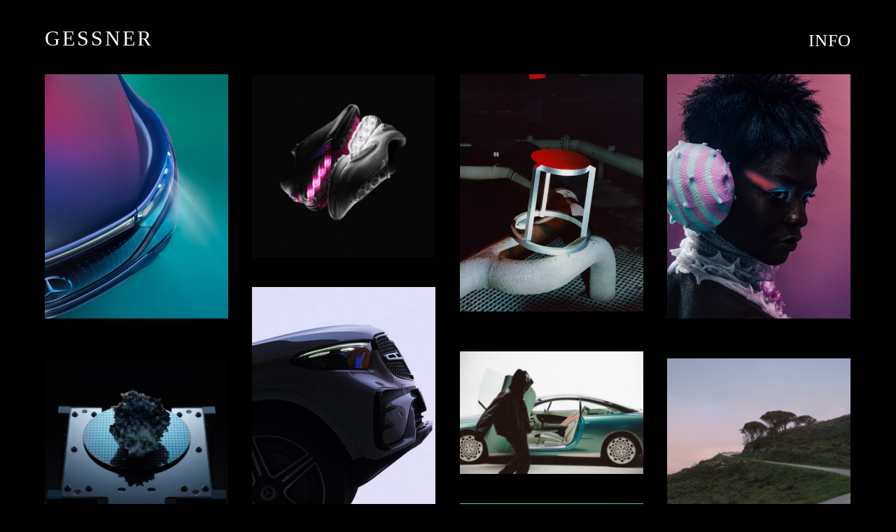

--- FILE ---
content_type: text/html; charset=UTF-8
request_url: https://studiogessner.com/
body_size: 317617
content:
<!DOCTYPE html>
<html lang="de">
<head>
<meta charset="UTF-8">
<meta name="viewport" content="width=device-width, initial-scale=1.0, minimum-scale=1.0, maximum-scale=5.0, user-scalable=yes, viewport-fit=cover">

<title>STUDIO GESSNER</title>
<meta name='robots' content='max-image-preview:large' />
	<style>img:is([sizes="auto" i], [sizes^="auto," i]) { contain-intrinsic-size: 3000px 1500px }</style>
	<meta name="referrer" content="strict-origin-when-cross-origin"><link rel='stylesheet' id='frontend-style-css' href='https://studiogessner.com/wp-content/themes/lay/frontend/assets/css/frontend.style.css?ver=9.8.3' type='text/css' media='all' />
<style id='frontend-style-inline-css' type='text/css'>
/* essential styles that need to be in head */
		html{
			overflow-y: scroll;
			/* needs to be min-height: 100% instead of height: 100%. doing height: 100% can cause a bug when doing scroll in jQuery for html,body  */
			min-height: 100%;
			/* prevent anchor font size from changing when rotating iphone to landscape mode */
			/* also: https://stackoverflow.com/questions/49589861/is-there-a-non-hacky-way-to-prevent-pinch-zoom-on-ios-11-3-safari */
			-webkit-text-size-adjust: none;
			/* prevent overflow while loading */
			overflow-x: hidden!important;
		}
		body{
			background-color: white;
			transition: background-color 300ms ease;
			min-height: 100%;
			margin: 0;
			width: 100%;
		}
		/* lay image opacity css */
		#search-results-region img.setsizes{opacity: 0;}#search-results-region img.lay-gif{opacity: 0;}#search-results-region img.lay-image-original{opacity: 0;}#search-results-region img.carousel-img{opacity: 0;}#search-results-region video.video-lazyload{opacity: 0;}#search-results-region img.setsizes.loaded{opacity: 1;}#search-results-region img.loaded-error{opacity: 1;}#search-results-region img.lay-gif.loaded{opacity: 1;}#search-results-region img.lay-image-original.loaded{opacity: 1;}#search-results-region img.carousel-img.loaded{opacity: 1;}#search-results-region video.loaded{opacity: 1;}.col img.setsizes{opacity: 0;}.col img.lay-gif{opacity: 0;}.col img.lay-image-original{opacity: 0;}.col img.carousel-img{opacity: 0;}.col video.video-lazyload{opacity: 0;}.col img.setsizes.loaded{opacity: 1;}.col img.loaded-error{opacity: 1;}.col img.lay-gif.loaded{opacity: 1;}.col img.lay-image-original.loaded{opacity: 1;}.col img.carousel-img.loaded{opacity: 1;}.col video.loaded{opacity: 1;}.project-arrow img.setsizes{opacity: 0;}.project-arrow img.lay-gif{opacity: 0;}.project-arrow img.lay-image-original{opacity: 0;}.project-arrow img.carousel-img{opacity: 0;}.project-arrow video.video-lazyload{opacity: 0;}.project-arrow img.setsizes.loaded{opacity: 1;}.project-arrow img.loaded-error{opacity: 1;}.project-arrow img.lay-gif.loaded{opacity: 1;}.project-arrow img.lay-image-original.loaded{opacity: 1;}.project-arrow img.carousel-img.loaded{opacity: 1;}.project-arrow video.loaded{opacity: 1;}.background-image img.setsizes{opacity: 0;}.background-image img.lay-gif{opacity: 0;}.background-image img.lay-image-original{opacity: 0;}.background-image img.carousel-img{opacity: 0;}.background-image video.video-lazyload{opacity: 0;}.background-image img.setsizes.loaded{opacity: 1;}.background-image img.loaded-error{opacity: 1;}.background-image img.lay-gif.loaded{opacity: 1;}.background-image img.lay-image-original.loaded{opacity: 1;}.background-image img.carousel-img.loaded{opacity: 1;}.background-image video.loaded{opacity: 1;}.background-video img.setsizes{opacity: 0;}.background-video img.lay-gif{opacity: 0;}.background-video img.lay-image-original{opacity: 0;}.background-video img.carousel-img{opacity: 0;}.background-video video.video-lazyload{opacity: 0;}.background-video img.setsizes.loaded{opacity: 1;}.background-video img.loaded-error{opacity: 1;}.background-video img.lay-gif.loaded{opacity: 1;}.background-video img.lay-image-original.loaded{opacity: 1;}.background-video img.carousel-img.loaded{opacity: 1;}.background-video video.loaded{opacity: 1;}
		/* phone menu breakpoint above */
		@media (min-width: 601px){
			
nav.mobile-nav {
  display: none;
}

.lay-mobile-icons-wrap {
  display: none;
  white-space: nowrap;
}

.mobile-title {
  display: none;
}

nav.laynav li {
  display: inline-block;
}

nav.laynav {
  white-space: nowrap;
}

.navbar {
  position: fixed;
  z-index: 10;
  width: 100%;
  transform: translateZ(0);
}

.sitetitle.txt .sitetitle-txt-inner span,
nav.laynav span {
  text-decoration-style: underline;
}

.sitetitle.txt .sitetitle-txt-inner {
  margin-top: 0;
  margin-bottom: 0;
}

nav.laynav {
  z-index: 20;
  line-height: 1;
}
nav.laynav .span-wrap {
  display: inline-block;
}
nav.laynav ul {
  list-style-type: none;
  margin: 0;
  padding: 0;
  font-size: 0;
  display: flex;
}
nav.laynav a {
  text-decoration: none;
}
nav.laynav li {
  vertical-align: top;
}
nav.laynav li:last-child {
  margin-right: 0 !important;
  margin-bottom: 0 !important;
}

.nav-pill {
  position: absolute;
  z-index: -1;
  box-sizing: content-box;
  opacity: 0;
}

.nav-pill.nav-opacity-pill-transition {
  transition: opacity 0.7s ease-in-out;
}

.nav-pill.nav-pill-transition {
  transition: transform 0.7s cubic-bezier(0.93, 0, 0.4, 1.17), width 0.7s cubic-bezier(0.93, 0, 0.4, 1.17), opacity 0.7s ease-in-out;
}

		}
		/* phone menu breakpoint under */
		@media (max-width: 600px){
			
body.mobile-menu-style_1.mobile-menu-has-animation.mobile-menu-animation-possible.animate-mobile-menu nav.mobile-nav {
  transition: transform 300ms cubic-bezier(0.52, 0.16, 0.24, 1);
}

.mobile-title.text {
  line-height: 1 !important;
}

body.mobile-menu-style_1 nav.mobile-nav::-webkit-scrollbar {
  display: none;
}
body.mobile-menu-style_1 nav.mobile-nav {
  scrollbar-width: none;
}
body.mobile-menu-style_1 nav.mobile-nav {
  transform: translateY(-99999px);
  overflow-y: scroll;
  -webkit-overflow-scrolling: touch;
  white-space: normal;
  width: 100%;
  top: 0;
  left: 0;
  bottom: auto;
}
body.mobile-menu-style_1 nav.mobile-nav .current-menu-item {
  opacity: 1;
}
body.mobile-menu-style_1 nav.mobile-nav li {
  display: block;
  margin-right: 0;
  margin-bottom: 0;
  padding: 0;
}
body.mobile-menu-style_1 nav.mobile-nav li a {
  display: block;
  opacity: 1;
  border-bottom-style: solid;
  border-bottom-width: 1px;
  transition: background-color 200ms ease;
  margin: 0;
}
body.mobile-menu-style_1 nav.mobile-nav li a:hover {
  opacity: 1;
}
body.mobile-menu-style_1 nav.mobile-nav li a .span-wrap {
  border-bottom: none;
}
body.mobile-menu-style_1 nav.mobile-nav li a:hover .span-wrap {
  border-bottom: none;
}

body.mobile-menu-style_2.mobile-menu-has-animation.mobile-menu-animation-possible nav.mobile-nav {
  transition: transform 500ms cubic-bezier(0.52, 0.16, 0.24, 1);
}

body.mobile-menu-style_2 .laynav .burger-wrap {
  position: absolute;
  right: 0;
  top: 0;
}
body.mobile-menu-style_2 nav.mobile-nav.active {
  transform: translateX(0);
}
body.mobile-menu-style_2 nav.mobile-nav::-webkit-scrollbar {
  display: none;
}
body.mobile-menu-style_2 nav.mobile-nav {
  scrollbar-width: none;
}
body.mobile-menu-style_2 nav.mobile-nav {
  box-sizing: border-box;
  z-index: 35;
  top: 0;
  height: 100vh;
  overflow-y: scroll;
  -webkit-overflow-scrolling: touch;
  white-space: normal;
  width: 100%;
  transform: translateX(100%);
}
body.mobile-menu-style_2 nav.mobile-nav li a {
  display: block;
  margin: 0;
  box-sizing: border-box;
  width: 100%;
}

body.mobile-menu-style_3.mobile-menu-has-animation.mobile-menu-animation-possible .mobile-nav ul {
  opacity: 0;
  transition: opacity 300ms cubic-bezier(0.52, 0.16, 0.24, 1) 200ms;
}

body.mobile-menu-style_3.mobile-menu-has-animation.mobile-menu-animation-possible.mobile-menu-open .mobile-nav ul {
  opacity: 1;
}

body.mobile-menu-style_3.mobile-menu-has-animation.mobile-menu-animation-possible nav.mobile-nav {
  transition: height 500ms cubic-bezier(0.52, 0.16, 0.24, 1);
}

body.mobile-menu-style_3 nav.mobile-nav.active {
  transform: translateX(0);
}
body.mobile-menu-style_3 nav.mobile-nav::-webkit-scrollbar {
  display: none;
}
body.mobile-menu-style_3 nav.mobile-nav {
  scrollbar-width: none;
}
body.mobile-menu-style_3 nav.mobile-nav {
  width: 100%;
  height: 0;
  box-sizing: border-box;
  z-index: 33;
  overflow-y: scroll;
  -webkit-overflow-scrolling: touch;
  white-space: normal;
  width: 100%;
}
body.mobile-menu-style_3 nav.mobile-nav li a {
  display: block;
  margin: 0;
  box-sizing: border-box;
  width: 100%;
}

body.mobile-menu-style_4.mobile-menu-has-animation.mobile-menu-animation-possible.animate-mobile-menu nav.mobile-nav {
  transition: transform 300ms cubic-bezier(0.52, 0.16, 0.24, 1);
}

body.mobile-menu-style_4 nav.mobile-nav::-webkit-scrollbar {
  display: none;
}
body.mobile-menu-style_4 nav.mobile-nav {
  scrollbar-width: none;
}
body.mobile-menu-style_4 nav.mobile-nav {
  width: 100%;
  height: 0;
  box-sizing: border-box;
  z-index: 29;
  overflow-y: scroll;
  -webkit-overflow-scrolling: touch;
  white-space: normal;
  width: 100%;
}
body.mobile-menu-style_4 nav.mobile-nav li a {
  display: block;
  margin: 0;
  box-sizing: border-box;
  width: 100%;
}

/**
 * Toggle Switch Globals
 *
 * All switches should take on the class `c-hamburger` as well as their
 * variant that will give them unique properties. This class is an overview
 * class that acts as a reset for all versions of the icon.
 */
.mobile-menu-style_1 .burger-wrap,
.mobile-menu-style_3 .burger-wrap,
.mobile-menu-style_4 .burger-wrap {
  z-index: 33;
}

.lay-mobile-icons-wrap {
  z-index: 33;
  top: 0;
  vertical-align: top;
}

.burger-wrap.right {
  padding-left: 10px;
}

.burger-wrap.left {
  padding-right: 10px;
}

.burger-wrap {
  font-size: 0;
  box-sizing: border-box;
  display: inline-block;
  cursor: pointer;
  vertical-align: top;
}

.burger-inner {
  position: relative;
}

.burger-default {
  border-radius: 0;
  overflow: hidden;
  margin: 0;
  padding: 0;
  width: 25px;
  height: 20px;
  font-size: 0;
  -webkit-appearance: none;
  -moz-appearance: none;
  appearance: none;
  box-shadow: none;
  border-radius: none;
  border: none;
  cursor: pointer;
  background-color: transparent;
}

.burger-default:focus {
  outline: none;
}

.burger-default span {
  display: block;
  position: absolute;
  left: 0;
  right: 0;
  background-color: #000;
}

.default .burger-default span {
  height: 2px;
  top: 9px;
}
.default .burger-default span::before,
.default .burger-default span::after {
  height: 2px;
}
.default .burger-default span::before {
  top: -9px;
}
.default .burger-default span::after {
  bottom: -9px;
}

.default_thin .burger-default span {
  height: 1px;
  top: 9px;
}
.default_thin .burger-default span::before,
.default_thin .burger-default span::after {
  height: 1px;
}
.default_thin .burger-default span::before {
  top: -6px;
}
.default_thin .burger-default span::after {
  bottom: -6px;
}

.burger-default span::before,
.burger-default span::after {
  position: absolute;
  display: block;
  left: 0;
  width: 100%;
  background-color: #000;
  content: "";
}

/**
 * Style 2
 *
 * Hamburger to "x" (htx). Takes on a hamburger shape, bars slide
 * down to center and transform into an "x".
 */
.burger-has-animation .burger-default {
  transition: background 0.2s;
}
.burger-has-animation .burger-default span {
  transition: background-color 0.2s 0s;
}
.burger-has-animation .burger-default span::before,
.burger-has-animation .burger-default span::after {
  transition-timing-function: cubic-bezier(0.04, 0.04, 0.12, 0.96);
  transition-duration: 0.2s, 0.2s;
  transition-delay: 0.2s, 0s;
}
.burger-has-animation .burger-default span::before {
  transition-property: top, transform;
  -webkit-transition-property: top, -webkit-transform;
}
.burger-has-animation .burger-default span::after {
  transition-property: bottom, transform;
  -webkit-transition-property: bottom, -webkit-transform;
}
.burger-has-animation .burger-default.active span::before,
.burger-has-animation .burger-default.active span::after {
  transition-delay: 0s, 0.2s;
}

/* active state, i.e. menu open */
.burger-default.active span {
  background-color: transparent !important;
}

.burger-default.active span::before {
  transform: rotate(45deg);
  top: 0;
}

.burger-default.active span::after {
  transform: rotate(-45deg);
  bottom: 0;
}

.mobile-menu-icon {
  z-index: 31;
}

.mobile-menu-icon {
  cursor: pointer;
}

.burger-custom-wrap-close {
  display: none;
}

body.mobile-menu-style_2 .mobile-nav .burger-custom-wrap-close {
  display: inline-block;
}
body.mobile-menu-style_2 .burger-custom-wrap-open {
  display: inline-block;
}

body.mobile-menu-open.mobile-menu-style_3 .burger-custom-wrap-close,
body.mobile-menu-open.mobile-menu-style_4 .burger-custom-wrap-close,
body.mobile-menu-open.mobile-menu-style_1 .burger-custom-wrap-close {
  display: inline-block;
}
body.mobile-menu-open.mobile-menu-style_3 .burger-custom-wrap-open,
body.mobile-menu-open.mobile-menu-style_4 .burger-custom-wrap-open,
body.mobile-menu-open.mobile-menu-style_1 .burger-custom-wrap-open {
  display: none;
}

/**
 * Toggle Switch Globals
 *
 * All switches should take on the class `c-hamburger` as well as their
 * variant that will give them unique properties. This class is an overview
 * class that acts as a reset for all versions of the icon.
 */
body.mobile_menu_bar_not_hidden .lay-mobile-icons-wrap.contains-cart-icon .burger-wrap-new {
  padding-top: 6px;
}

.burger-wrap-new.burger-wrap {
  padding-left: 5px;
  padding-right: 5px;
}

.lay-mobile-icons-wrap.contains-cart-icon.custom-burger .lay-cart-icon-wrap {
  padding-top: 0;
}

.burger-new {
  border-radius: 0;
  overflow: hidden;
  margin: 0;
  padding: 0;
  width: 30px;
  height: 30px;
  font-size: 0;
  -webkit-appearance: none;
  -moz-appearance: none;
  appearance: none;
  box-shadow: none;
  border-radius: none;
  border: none;
  cursor: pointer;
  background-color: transparent;
}

.burger-new:focus {
  outline: none;
}

.burger-new .bread-top,
.burger-new .bread-bottom {
  transform: none;
  z-index: 4;
  position: absolute;
  z-index: 3;
  top: 0;
  left: 0;
  width: 30px;
  height: 30px;
}

.burger-has-animation .bread-top,
.burger-has-animation .bread-bottom {
  transition: transform 0.1806s cubic-bezier(0.04, 0.04, 0.12, 0.96);
}
.burger-has-animation .bread-crust-bottom,
.burger-has-animation .bread-crust-top {
  transition: transform 0.1596s cubic-bezier(0.52, 0.16, 0.52, 0.84) 0.1008s;
}
.burger-has-animation .burger-new.active .bread-top,
.burger-has-animation .burger-new.active .bread-bottom {
  transition: transform 0.3192s cubic-bezier(0.04, 0.04, 0.12, 0.96) 0.1008s;
}
.burger-has-animation .burger-new.active .bread-crust-bottom,
.burger-has-animation .burger-new.active .bread-crust-top {
  transition: transform 0.1806s cubic-bezier(0.04, 0.04, 0.12, 0.96);
}

.burger-new .bread-crust-top,
.burger-new .bread-crust-bottom {
  display: block;
  width: 17px;
  height: 1px;
  background: #000;
  position: absolute;
  left: 7px;
  z-index: 1;
}

.bread-crust-top {
  top: 14px;
  transform: translateY(-3px);
}

.bread-crust-bottom {
  bottom: 14px;
  transform: translateY(3px);
}

.burger-new.active .bread-top {
  transform: rotate(45deg);
}
.burger-new.active .bread-crust-bottom {
  transform: none;
}
.burger-new.active .bread-bottom {
  transform: rotate(-45deg);
}
.burger-new.active .bread-crust-top {
  transform: none;
}

body.mobile-menu-pill_menu_style .burger-wrap,
body.mobile-menu-pill_menu_style .mobile-menu-close-custom {
  display: none;
}
body.mobile-menu-pill_menu_style nav.mobile-nav {
  z-index: 35;
  line-height: 1;
  white-space: nowrap;
}

.mobile-menu-style-pill_menu_style ul {
  display: flex;
}

.mobile-menu-pill {
  position: absolute;
  z-index: -1;
  box-sizing: content-box;
  opacity: 0;
}

.mobile-menu-pill.mobile-menu-opacity-pill-transition {
  transition: opacity 0.7s ease-in-out;
}

.mobile-menu-pill.mobile-menu-pill-transition {
  transition: transform 0.7s cubic-bezier(0.93, 0, 0.4, 1.17), width 0.7s cubic-bezier(0.93, 0, 0.4, 1.17), opacity 0.7s ease-in-out;
}

.lay-fixed-header-hide-on-phone {
  display: none;
}

.tagline {
  display: none;
}

.title a,
.title {
  opacity: 1;
}

.sitetitle {
  display: none;
}

.navbar {
  display: block;
  top: 0;
  left: 0;
  bottom: auto;
  right: auto;
  width: 100%;
  z-index: 30;
  border-bottom-style: solid;
  border-bottom-width: 1px;
}

.mobile-title.image {
  font-size: 0;
}

.mobile-title.text {
  line-height: 1;
  display: inline-flex;
}
.mobile-title.text > span {
  align-self: center;
}

.mobile-title {
  z-index: 31;
  display: inline-block;
  box-sizing: border-box;
}
.mobile-title img {
  box-sizing: border-box;
  height: 100%;
}

nav.primary,
nav.second_menu,
nav.third_menu,
nav.fourth_menu {
  display: none;
}

body.mobile-menu-style_desktop_menu .burger-wrap,
body.mobile-menu-style_desktop_menu .mobile-menu-close-custom {
  display: none;
}
body.mobile-menu-style_desktop_menu nav.mobile-nav {
  z-index: 35;
  line-height: 1;
  white-space: nowrap;
}
body.mobile-menu-style_desktop_menu nav.mobile-nav li {
  vertical-align: top;
}
body.mobile-menu-style_desktop_menu nav.mobile-nav li:last-child {
  margin-right: 0 !important;
  margin-bottom: 0 !important;
}
body.mobile-menu-style_desktop_menu nav.mobile-nav ul {
  list-style-type: none;
  margin: 0;
  padding: 0;
  font-size: 0;
}
body.mobile-menu-style_desktop_menu nav.mobile-nav a {
  text-decoration: none;
}
body.mobile-menu-style_desktop_menu nav.mobile-nav span {
  border-bottom-style: solid;
  border-bottom-width: 0;
}

.mobile_sitetitle_fade_out_when_scrolling_down {
  transition: all ease-in-out 300ms;
}

.mobile_sitetitle_move_away_when_scrolling_down {
  transition: all ease-in-out 300ms;
}

.mobile_menu_fade_out_when_scrolling_down {
  transition: all ease-in-out 300ms;
}

.mobile_menu_move_away_when_scrolling_down {
  transition: all ease-in-out 300ms;
}

.mobile_menubar_move_away_when_scrolling_down {
  transition: all ease-in-out 300ms;
}

.mobile_menubar_fade_out_when_scrolling_down {
  transition: all ease-in-out 300ms;
}

.mobile_menuicons_fade_out_when_scrolling_down {
  transition: all ease-in-out 300ms;
}

.mobile_menuicons_move_away_when_scrolling_down {
  transition: all ease-in-out 300ms;
}

body.lay-hide-phone-menu .mobile_sitetitle_fade_out_when_scrolling_down {
  opacity: 0;
  pointer-events: none;
}
body.lay-hide-phone-menu .mobile_menu_fade_out_when_scrolling_down {
  opacity: 0;
  pointer-events: none;
}
body.lay-hide-phone-menu .mobile_menubar_move_away_when_scrolling_down {
  transform: translateY(-100%);
}
body.lay-hide-phone-menu .mobile_menubar_fade_out_when_scrolling_down {
  opacity: 0 !important;
  pointer-events: none;
}
body.lay-hide-phone-menu .mobile_menuicons_fade_out_when_scrolling_down {
  opacity: 0 !important;
  pointer-events: none;
}
body.lay-hide-phone-menu .mobile_menuicons_move_away_when_scrolling_down {
  transform: translateY(-100%);
}

nav.laynav {
  z-index: 20;
  line-height: 1;
}
nav.laynav .span-wrap {
  display: inline-block;
}
nav.laynav ul {
  list-style-type: none;
  margin: 0;
  padding: 0;
  font-size: 0;
}
nav.laynav a {
  text-decoration: none;
}
nav.laynav li {
  vertical-align: top;
}
nav.laynav li:last-child {
  margin-right: 0 !important;
  margin-bottom: 0 !important;
}

		}
		/* lay media query styles */
		@media (min-width: 601px){
			
.column-wrap._100vh,
.column-wrap.rowcustomheight {
  display: flex;
}

#custom-phone-grid {
  display: none;
}

#footer-custom-phone-grid {
  display: none;
}

.cover-region-phone {
  display: none;
}

.row._100vh,
.row._100vh.empty {
  min-height: 100vh;
  min-height: 100svh;
}
.row._100vh .row-inner,
.row._100vh .column-wrap,
.row._100vh.empty .row-inner,
.row._100vh.empty .column-wrap {
  min-height: 100vh;
  min-height: 100svh;
}

.col.align-top {
  align-self: start;
}

.col.align-onethird {
  align-self: start;
}

.col.align-middle {
  align-self: center;
}

.col.align-twothirds {
  align-self: end;
}

.col.align-bottom {
  align-self: end;
}

.cover-region {
  position: sticky;
  z-index: 1;
  top: 0;
  left: 0;
  width: 100%;
  height: 100vh;
  height: 100svh;
}

.lay-sitewide-background-video-mobile {
  display: none;
}

.cover-down-arrow-desktop {
  display: block;
}

.cover-down-arrow-phone {
  display: none;
}

.col.type-vl.absolute-position {
  position: absolute !important;
  margin-left: 0 !important;
  z-index: 1;
}

/* 

100VH rows 

*/
.column-wrap._100vh > .col.absolute-position:not(.lay-sticky) {
  position: absolute !important;
  margin-left: 0 !important;
}

.column-wrap._100vh > .col.absolute-position.align-top:not(.lay-sticky) {
  top: 0;
}

.column-wrap._100vh > .col.absolute-position.align-bottom:not(.lay-sticky) {
  bottom: 0;
}

._100vh:not(.stack-element) > .type-html {
  position: absolute !important;
  margin-left: 0 !important;
  z-index: 1;
}

._100vh:not(.stack-element) > .type-html.align-top {
  top: 0;
}

._100vh:not(.stack-element) > .type-html.align-middle {
  top: 50%;
  transform: translateY(-50%);
}

._100vh:not(.stack-element) > .type-html.align-bottom {
  bottom: 0;
}

/* 

CUSTOM ROW HEIGHT 

*/
.column-wrap.rowcustomheight > .col.absolute-position:not(.lay-sticky) {
  position: absolute !important;
  margin-left: 0 !important;
  z-index: 1;
}

.rowcustomheight:not(.stack-element) > .type-html {
  position: absolute !important;
  margin-left: 0 !important;
  z-index: 1;
}

.rowcustomheight:not(.stack-element) > .type-html.align-top {
  top: 0;
}

.rowcustomheight:not(.stack-element) > .type-html.align-middle {
  top: 50%;
  transform: translateY(-50%);
}

.rowcustomheight:not(.stack-element) > .type-html.align-bottom {
  bottom: 0;
}

.lay-slide-from-top {
  top: 0;
  left: 0;
  right: 0;
  transform: translateY(-100.1%);
}

body.do-page-overlay-transition .lay-slide-from-top {
  transition: transform 500ms cubic-bezier(0.075, 0.82, 0.165, 1);
}

.lay-slide-from-left {
  top: 0;
  left: 0;
  bottom: 0;
  transform: translateX(-100.1%);
}

body.do-page-overlay-transition .lay-slide-from-left {
  transition: transform 500ms cubic-bezier(0.075, 0.82, 0.165, 1);
}

.lay-slide-from-right {
  top: 0;
  right: 0;
  transform: translateX(100.1%);
}

body.do-page-overlay-transition .lay-slide-from-right {
  transition: transform 500ms cubic-bezier(0.075, 0.82, 0.165, 1);
}

.lay-slide-from-bottom {
  left: 0;
  right: 0;
  bottom: 0;
  transform: translateY(100.1%);
}

body.do-page-overlay-transition .lay-slide-from-bottom {
  transition: transform 500ms cubic-bezier(0.075, 0.82, 0.165, 1);
}

.lay-fade {
  opacity: 0;
  top: 0;
  left: 0;
  right: 0;
  transform: translateY(-100.1%);
}

.lay-none {
  transform: translate(0, 0);
  top: 0;
  left: 0;
  pointer-events: none;
  opacity: 0;
}
.lay-none .row .col {
  pointer-events: none;
}

.lay-none-right {
  transform: translate(0, 0);
  top: 0;
  right: 0;
  pointer-events: none;
  opacity: 0;
}
.lay-none-right .row .col {
  pointer-events: none;
}

.lay-none-left {
  transform: translate(0, 0);
  top: 0;
  left: 0;
  pointer-events: none;
  opacity: 0;
}
.lay-none-left .row .col {
  pointer-events: none;
}

.lay-none-bottom {
  transform: translate(0, 0);
  bottom: 0;
  left: 0;
  right: 0;
  pointer-events: none;
  opacity: 0;
}
.lay-none-bottom .row .col {
  pointer-events: none;
}

.lay-none-top {
  transform: translate(0, 0);
  top: 0;
  left: 0;
  right: 0;
  pointer-events: none;
  opacity: 0;
}
.lay-none-top .row .col {
  pointer-events: none;
}

.lay-show-overlay.lay-slide-from-top {
  transform: translateY(0);
}

.lay-show-overlay.lay-slide-from-left {
  transform: translateX(0);
}

.lay-show-overlay.lay-slide-from-right {
  transform: translateX(0);
}

.lay-show-overlay.lay-slide-from-bottom {
  transform: translateY(0);
}

.lay-show-overlay.lay-fade {
  transform: translateY(0);
  animation: 350ms forwards overlayfadein;
  opacity: 1;
}

.lay-show-overlay.lay-fadeout {
  animation: 350ms forwards overlayfadeout;
}

.lay-show-overlay.lay-none,
.lay-show-overlay.lay-none-right,
.lay-show-overlay.lay-none-left,
.lay-show-overlay.lay-none-top,
.lay-show-overlay.lay-none-bottom {
  pointer-events: auto;
  opacity: 1;
}
.lay-show-overlay.lay-none .row .col,
.lay-show-overlay.lay-none-right .row .col,
.lay-show-overlay.lay-none-left .row .col,
.lay-show-overlay.lay-none-top .row .col,
.lay-show-overlay.lay-none-bottom .row .col {
  pointer-events: auto;
}

@keyframes overlayfadein {
  0% {
    opacity: 0;
  }
  100% {
    opacity: 1;
  }
}
@keyframes overlayfadeout {
  0% {
    opacity: 1;
  }
  100% {
    opacity: 0;
  }
}

			
		}
		@media (max-width: 600px){
			
.hascustomphonegrid > #grid {
  display: none;
}
.hascustomphonegrid .column-wrap._100vh,
.hascustomphonegrid .column-wrap.rowcustomheight {
  display: flex;
}

.hascustomphonegrid .cover-region-desktop {
  display: none;
}
.hascustomphonegrid .cover-content-desktop {
  display: none;
}

.nocustomphonegrid .type-vl {
  display: none;
}

.footer-hascustomphonegrid #footer {
  display: none;
}

body {
  box-sizing: border-box;
}

.fp-section.row._100vh,
.fp-section.row._100vh.empty {
  min-height: 0;
}
.fp-section.row._100vh .row-inner,
.fp-section.row._100vh.empty .row-inner {
  min-height: 0 !important;
}

.lay-content.nocustomphonegrid #grid .col.lay-sticky,
.lay-content.footer-nocustomphonegrid #footer .col.lay-sticky,
.lay-content .cover-region-desktop .col.lay-sticky {
  position: relative !important;
  top: auto !important;
}

.lay-content.nocustomphonegrid #grid .col:not(.below, .in-view),
.lay-content.footer-nocustomphonegrid #footer .col:not(.below, .in-view),
.lay-content .cover-region-desktop .col:not(.below, .in-view) {
  transform: none !important;
}

.lay-content.nocustomphonegrid #grid .col,
.lay-content.footer-nocustomphonegrid #footer .col,
.lay-content .cover-region-desktop .col {
  width: 100%;
}

html.flexbox .lay-content .row._100vh.row-col-amt-2.absolute-positioning-vertically-in-apl .col.align-top,
html.flexbox .lay-content .row.rowcustomheight.row-col-amt-2.absolute-positioning-vertically-in-apl .col.align-top,
html.flexbox .lay-content .row._100vh.row-col-amt-3.absolute-positioning-vertically-in-apl .col.align-top,
html.flexbox .lay-content .row.rowcustomheight.row-col-amt-3.absolute-positioning-vertically-in-apl .col.align-top {
  top: 0;
  position: absolute;
  margin-bottom: 0;
}
html.flexbox .lay-content .row._100vh.row-col-amt-2.absolute-positioning-vertically-in-apl .col.align-middle,
html.flexbox .lay-content .row.rowcustomheight.row-col-amt-2.absolute-positioning-vertically-in-apl .col.align-middle,
html.flexbox .lay-content .row._100vh.row-col-amt-3.absolute-positioning-vertically-in-apl .col.align-middle,
html.flexbox .lay-content .row.rowcustomheight.row-col-amt-3.absolute-positioning-vertically-in-apl .col.align-middle {
  top: 50%;
  transform: translate(0, -50%) !important;
  position: absolute;
  margin-bottom: 0;
}
html.flexbox .lay-content .row._100vh.row-col-amt-2.absolute-positioning-vertically-in-apl .col.align-bottom,
html.flexbox .lay-content .row.rowcustomheight.row-col-amt-2.absolute-positioning-vertically-in-apl .col.align-bottom,
html.flexbox .lay-content .row._100vh.row-col-amt-3.absolute-positioning-vertically-in-apl .col.align-bottom,
html.flexbox .lay-content .row.rowcustomheight.row-col-amt-3.absolute-positioning-vertically-in-apl .col.align-bottom {
  bottom: 0;
  position: absolute;
  margin-bottom: 0;
}

html.flexbox .lay-content .row._100vh.one-col-row .column-wrap,
html.flexbox .lay-content .row.rowcustomheight.one-col-row .column-wrap {
  display: flex;
}
html.flexbox .lay-content .row._100vh.one-col-row .col.align-top,
html.flexbox .lay-content .row.rowcustomheight.one-col-row .col.align-top {
  align-self: start;
  margin-bottom: 0;
}
html.flexbox .lay-content .row._100vh.one-col-row .col.align-middle,
html.flexbox .lay-content .row.rowcustomheight.one-col-row .col.align-middle {
  align-self: center;
  margin-bottom: 0;
}
html.flexbox .lay-content .row._100vh.one-col-row .col.align-bottom,
html.flexbox .lay-content .row.rowcustomheight.one-col-row .col.align-bottom {
  align-self: end;
  margin-bottom: 0;
}

.lay-content .row {
  box-sizing: border-box;
  display: block;
}

.lay-content .row:last-child > .row-inner > .column-wrap > .col:last-child {
  margin-bottom: 0 !important;
}

html.flexbox #custom-phone-grid .column-wrap._100vh,
html.flexbox #custom-phone-grid .column-wrap.rowcustomheight,
html.flexbox .cover-region-phone .column-wrap._100vh,
html.flexbox .cover-region-phone .column-wrap.rowcustomheight,
html.flexbox #footer-custom-phone-grid .column-wrap._100vh,
html.flexbox #footer-custom-phone-grid .column-wrap.rowcustomheight {
  display: flex;
}
html.flexbox #custom-phone-grid .col.align-top,
html.flexbox .cover-region-phone .col.align-top,
html.flexbox #footer-custom-phone-grid .col.align-top {
  align-self: start;
}
html.flexbox #custom-phone-grid .col.align-middle,
html.flexbox .cover-region-phone .col.align-middle,
html.flexbox #footer-custom-phone-grid .col.align-middle {
  align-self: center;
}
html.flexbox #custom-phone-grid .col.align-bottom,
html.flexbox .cover-region-phone .col.align-bottom,
html.flexbox #footer-custom-phone-grid .col.align-bottom {
  align-self: end;
}

.row-inner {
  box-sizing: border-box;
}

.html5video .html5video-customplayicon {
  max-width: 100px;
}

.cover-enabled-on-phone .cover-region {
  position: sticky;
  z-index: 1;
  top: 0;
  left: 0;
  width: 100%;
  min-height: 100vh;
}

.lay-sitewide-background-video {
  display: none;
}

.cover-down-arrow-desktop {
  display: none;
}

.cover-down-arrow-phone {
  display: block;
}

.lay-content.nocustomphonegrid #grid .row.only-marquee-row {
  padding-left: 0;
  padding-right: 0;
}

.col.absolute-position.type-vl {
  position: absolute;
  margin-left: 0 !important;
  z-index: 1;
}

#custom-phone-grid .column-wrap._100vh > .col.absolute-position:not(.lay-sticky),
#footer-custom-phone-grid .column-wrap._100vh > .col.absolute-position:not(.lay-sticky) {
  position: absolute !important;
  margin-left: 0 !important;
  z-index: 1;
}
#custom-phone-grid .column-wrap._100vh > .col.absolute-position.align-top:not(.lay-sticky),
#footer-custom-phone-grid .column-wrap._100vh > .col.absolute-position.align-top:not(.lay-sticky) {
  top: 0;
}
#custom-phone-grid .column-wrap._100vh > .col.absolute-position.align-bottom:not(.lay-sticky),
#footer-custom-phone-grid .column-wrap._100vh > .col.absolute-position.align-bottom:not(.lay-sticky) {
  bottom: 0;
}

#custom-phone-grid .column-wrap.rowcustomheight > .col.absolute-position:not(.lay-sticky),
#footer-custom-phone-grid .column-wrap.rowcustomheight > .col.absolute-position:not(.lay-sticky) {
  position: absolute !important;
  margin-left: 0 !important;
  z-index: 1;
}
#custom-phone-grid .column-wrap.rowcustomheight > .col.absolute-position.align-top:not(.lay-sticky),
#footer-custom-phone-grid .column-wrap.rowcustomheight > .col.absolute-position.align-top:not(.lay-sticky) {
  top: 0;
}
#custom-phone-grid .column-wrap.rowcustomheight > .col.absolute-position.align-bottom:not(.lay-sticky),
#footer-custom-phone-grid .column-wrap.rowcustomheight > .col.absolute-position.align-bottom:not(.lay-sticky) {
  bottom: 0;
}

.cover-disabled-on-phone .cover-region-desktop._100vh._100vh-not-set-by-user {
  min-height: 0 !important;
}
.cover-disabled-on-phone .cover-region-desktop._100vh._100vh-not-set-by-user .cover-inner._100vh {
  min-height: 0 !important;
}
.cover-disabled-on-phone .cover-region-desktop._100vh._100vh-not-set-by-user .row._100vh {
  min-height: 0 !important;
}
.cover-disabled-on-phone .cover-region-desktop._100vh._100vh-not-set-by-user .row-inner._100vh {
  min-height: 0 !important;
}
.cover-disabled-on-phone .cover-region-desktop._100vh._100vh-not-set-by-user .column-wrap._100vh {
  min-height: 0 !important;
}

.lay-thumbnailgrid-tagfilter.mobile-one-line,
.lay-productsgrid-tagfilter.mobile-one-line {
  white-space: nowrap;
  overflow-x: scroll;
  box-sizing: border-box;
  -webkit-overflow-scrolling: touch;
}

.lay-thumbnailgrid-tagfilter::-webkit-scrollbar,
.lay-productsgrid-tagfilter::-webkit-scrollbar {
  display: none;
}

.lay-thumbnailgrid-tagfilter,
.lay-productsgrid-tagfilter {
  scrollbar-width: none;
}

.lay-thumbnailgrid-filter.mobile-one-line,
.lay-productsgrid-filter.mobile-one-line {
  white-space: nowrap;
  overflow-x: scroll;
  box-sizing: border-box;
  -webkit-overflow-scrolling: touch;
}

.lay-thumbnailgrid-filter::-webkit-scrollbar,
.lay-productsgrid-filter::-webkit-scrollbar {
  display: none;
}

.lay-thumbnailgrid-filter,
.lay-productsgrid-filter {
  scrollbar-width: none;
}

.lay-thumbnailgrid-tagfilter.mobile-one-line .tag-bubble:first-child {
  margin-left: 0 !important;
}
.lay-thumbnailgrid-tagfilter.mobile-one-line .tag-bubble:last-child {
  margin-right: 0 !important;
}

.lay-productsgrid-tagfilter.mobile-one-line .ptag-bubble:first-child {
  margin-left: 0 !important;
}
.lay-productsgrid-tagfilter.mobile-one-line .ptag-bubble:last-child {
  margin-right: 0 !important;
}

.lay-phone-slide-from-top {
  top: 0;
  left: 0;
  right: 0;
  transform: translateY(-100.1%);
}

body.do-page-overlay-transition .lay-phone-slide-from-top {
  transition: transform 500ms cubic-bezier(0.075, 0.82, 0.165, 1);
}

.lay-phone-slide-from-left {
  top: 0;
  left: 0;
  bottom: 0;
  transform: translateX(-100.1%);
}

body.do-page-overlay-transition .lay-phone-slide-from-left {
  transition: transform 500ms cubic-bezier(0.075, 0.82, 0.165, 1);
}

.lay-phone-slide-from-right {
  top: 0;
  right: 0;
  transform: translateX(100%);
}

body.do-page-overlay-transition .lay-phone-slide-from-right {
  transition: transform 500ms cubic-bezier(0.075, 0.82, 0.165, 1);
}

.lay-phone-slide-from-bottom {
  left: 0;
  right: 0;
  bottom: 0;
  transform: translateY(100.1%);
}

body.do-page-overlay-transition .lay-phone-slide-from-bottom {
  transition: transform 500ms cubic-bezier(0.075, 0.82, 0.165, 1);
}

.lay-phone-fade {
  opacity: 0;
  top: 0;
  left: 0;
  right: 0;
  transform: translateY(-100.1%);
}

.lay-phone-none {
  transform: translate(0, 0);
  top: 0;
  left: 0;
  pointer-events: none;
  opacity: 0;
}
.lay-phone-none .row .col {
  pointer-events: none;
}

.lay-phone-none-right {
  transform: translate(0, 0);
  top: 0;
  right: 0;
  pointer-events: none;
  opacity: 0;
}
.lay-phone-none-right .row .col {
  pointer-events: none;
}

.lay-phone-none-left {
  transform: translate(0, 0);
  top: 0;
  left: 0;
  pointer-events: none;
  opacity: 0;
}
.lay-phone-none-left .row .col {
  pointer-events: none;
}

.lay-phone-none-bottom {
  transform: translate(0, 0);
  bottom: 0;
  left: 0;
  right: 0;
  pointer-events: none;
  opacity: 0;
}
.lay-phone-none-bottom .row .col {
  pointer-events: none;
}

.lay-phone-none-top {
  transform: translate(0, 0);
  top: 0;
  left: 0;
  right: 0;
  pointer-events: none;
  opacity: 0;
}
.lay-phone-none-top .row .col {
  pointer-events: none;
}

.lay-show-overlay.lay-phone-slide-from-top {
  transform: translateY(0);
}

.lay-show-overlay.lay-phone-slide-from-left {
  transform: translateX(0);
}

.lay-show-overlay.lay-phone-slide-from-right {
  transform: translateX(0);
}

.lay-show-overlay.lay-phone-slide-from-bottom {
  transform: translateY(0);
}

.lay-show-overlay.lay-phone-fade {
  transform: translateY(0);
  animation: 350ms forwards overlayfadein;
  opacity: 1;
}

.lay-show-overlay.lay-fadeout {
  animation: 350ms forwards overlayfadeout;
}

.lay-show-overlay.lay-phone-none,
.lay-show-overlay.lay-phone-none-right,
.lay-show-overlay.lay-phone-none-left,
.lay-show-overlay.lay-phone-none-top,
.lay-show-overlay.lay-phone-none-bottom {
  pointer-events: auto;
  opacity: 1;
}
.lay-show-overlay.lay-phone-none .row .col,
.lay-show-overlay.lay-phone-none-right .row .col,
.lay-show-overlay.lay-phone-none-left .row .col,
.lay-show-overlay.lay-phone-none-top .row .col,
.lay-show-overlay.lay-phone-none-bottom .row .col {
  pointer-events: auto;
}

@keyframes overlayfadein {
  0% {
    opacity: 0;
  }
  100% {
    opacity: 1;
  }
}
@keyframes overlayfadeout {
  0% {
    opacity: 1;
  }
  100% {
    opacity: 0;
  }
}
html.no-flexbox #footer-custom-phone-grid .col.align-bottom {
  vertical-align: bottom;
}

			
		}

body.intro-loading .lay-content {
  visibility: hidden;
}

.intro.animatehide {
  pointer-events: none;
}

#intro-region.hide {
  display: none;
}

.intro {
  opacity: 1;
  transform: scale(1);
  cursor: pointer;
  display: block;
}

.intro .mediawrap {
  height: 100vh;
  width: 100%;
}

.intro img.lazyloading,
.intro img.lazyload {
  opacity: 0;
}

.intro img.lazyloaded,
.intro img.loaded {
  opacity: 1;
  transition: opacity 400ms;
}

.intro {
  top: 0;
  left: 0;
  width: 100%;
  height: 100vh;
  position: fixed;
  overflow: hidden;
  z-index: 50;
}

.intro .media {
  transform: translate(-50%, -50%);
  position: fixed;
  left: 50%;
  top: 50%;
}

.intro .mediawrap.followmovement .media {
  transform: translate(-50%, -50%) scale(1.15);
}

.intro .mediawrap.w100 .media {
  width: 100%;
  height: auto;
}

.intro .mediawrap.h100 .media {
  width: auto;
  height: 100%;
}

.intro-svg-overlay {
  position: absolute;
  top: 50%;
  left: 50%;
  transform: translate(-50%, -50%);
  z-index: 60;
}

.intro-svg-overlay,
.intro_text {
  pointer-events: none;
}

.intro_text {
  position: absolute;
  z-index: 65;
  white-space: pre-line;
}

@media (orientation: landscape) {
  .intro-portrait-media {
    display: none;
  }
}
@media (orientation: portrait) {
  .intro-landscape-media {
    display: none;
  }
}


					/* default text format "Default" */
					.lay-textformat-parent > *, ._Default, ._Default_no_spaces{
						font-family:times new roman,times,serif;color:#ffffff;letter-spacing:0.03em;line-height:1;font-weight:100;text-transform:none;font-style:normal;text-decoration: none;padding: 0;text-indent:0em;border-bottom: none;text-align:left;
					}.lay-textformat-parent > *, ._Default, ._Default_no_spaces{
						font-family:times new roman,times,serif;color:#ffffff;letter-spacing:0.03em;line-height:1;font-weight:100;text-transform:none;font-style:normal;text-decoration: none;padding: 0;text-indent:0em;border-bottom: none;text-align:left;
					}
					.lay-textformat-parent > *:last-child, ._Default:last-child{
						margin-bottom: 0;
					}
					@media (min-width: 601px){
						.lay-textformat-parent > *, ._Default{
							font-size:30px;margin:0px 0 20px 0;
						}
						._Default_no_spaces{
							font-size:30px;
						}
						.lay-textformat-parent > *:last-child, ._Default:last-child{
							margin-bottom: 0;
						}
					}
					@media (max-width: 600px){
						.lay-textformat-parent > *, ._Default{
							font-size:10px;margin:0px 0 20px 0;
						}
						._Default_no_spaces{
							font-size:10px;
						}
						.lay-textformat-parent > *:last-child, ._Default:last-child{
							margin-bottom: 0;
						}
					}
/* customizer css */
            .in-view,
        .col.type-text.in-view .text{
            transition: transform 300ms ease, opacity 300ms ease;
        }.below {
                opacity: 0!important;
            }
            .in-view,
            .col.type-text.in-view .text {
                opacity: 1;
            }.thumb .thumbnail-tags{display:none!important;}.thumb .thumbnail-tags { margin-top:0px; }.thumb .thumbnail-tags { margin-bottom:0px; }.thumb .thumbnail-tags { font-weight:100; }.thumb .thumbnail-tags { letter-spacing:0.03em; }.thumb .thumbnail-tags { font-size:30px; }.thumb .thumbnail-tags { font-family:times new roman,times,serif; }.thumb .thumbnail-tags { line-height:1; }.thumb .thumbnail-tags { text-align:left; }.thumb .thumbnail-tags { color:#ffffff; }.thumb .title, .thumb .thumbnail-tags{
                -webkit-transition: all 400ms ease-out;
                -moz-transition: all 400ms ease-out;
                transition: all 400ms ease-out;
            }.title{opacity: 0;}.thumb .thumbnail-tags{opacity:0;}.no-touchdevice .thumb:hover .title, .touchdevice .thumb.hover .title{opacity: 0.8;}.title { font-weight:100; }.title { letter-spacing:0.2em; }.title { font-size:15px; }.title { font-family:times new roman,times,serif; }.title { line-height:1; }.title { text-align:left; }.title { color:#ffffff; }.below-image .title { margin-top:-2px; }.above-image .title { margin-bottom:-2px; }.titlewrap-on-image{}.thumb .descr{
                -webkit-transition: all 400ms ease-out;
                -moz-transition: all 400ms ease-out;
                transition: all 400ms ease-out;
            }.thumb .descr{opacity: 1;}.thumb .descr { margin-top:0px; }.thumb .descr { margin-bottom:0px; }.thumb .ph{
                transition: -webkit-filter 400ms ease-out;
            }nav.primary a { color:#ffffff; }nav.primary { font-family:times new roman,times,serif; }nav.primary { font-weight:100; }nav.primary a { letter-spacing:0.03em; }nav.primary { text-align:left; }nav.primary{position: fixed;}nav.primary a{opacity: 1;}nav.laynav.primary li{display: inline-block;}nav.laynav .current-menu-item>a { color:#ffffff; }nav.laynav .current-menu-item>a { font-weight:100; }nav.laynav .current-menu-item>a span{
                    text-decoration: none;
                }nav.laynav .current-menu-item>a{opacity: 1;}nav.laynav .current_page_item>a { color:#ffffff; }nav.laynav .current_page_item>a { font-weight:100; }nav.laynav .current_page_item>a span{
                    text-decoration: none;
                }nav.laynav .current_page_item>a{opacity: 1;}nav.laynav .current-menu-parent>a { color:#ffffff; }nav.laynav .current-menu-parent>a { font-weight:100; }nav.laynav .current-menu-parent>a span{
                    text-decoration: none;
                }nav.laynav .current-menu-parent>a{opacity: 1;}nav.laynav .current-menu-ancestor>a { color:#ffffff; }nav.laynav .current-menu-ancestor>a { font-weight:100; }nav.laynav .current-menu-ancestor>a span{
                    text-decoration: none;
                }nav.laynav .current-menu-ancestor>a{opacity: 1;}nav.laynav .current-lang>a { color:#ffffff; }nav.laynav .current-lang>a { font-weight:100; }nav.laynav .current-lang>a span{
                    text-decoration: none;
                }nav.laynav .current-lang>a{opacity: 1;}.current-lang>a{opacity: 1;}body, .hascover #footer-region, .cover-content, .cover-region { background-color:#000000; }
        .sitetitle.txt .sitetitle-txt-inner span{
            text-underline-offset: 3px;
        }nav.laynav a span{
			text-underline-offset: 3px;
		}nav.laynav a:hover span{
			text-underline-offset: 3px;
		}.lay-textformat-parent a:not(.laybutton),
            .lay-link-parent a:not(.laybutton),
            a.projectlink .lay-textformat-parent>*:not(.laybutton),
            .lay-carousel-sink .single-caption-inner a:not(.laybutton),
            .lay-marquee p a:not(.laybutton), .lay-marquee a:not(.laybutton),
            .lay-table a:not(.laybutton), .lay-table p a:not(.laybutton),
            .link-in-text { color:#ffffff; }.lay-textformat-parent a:not(.laybutton),
            .lay-link-parent a:not(.laybutton),
            a.projectlink .lay-textformat-parent>*:not(.laybutton),
            .lay-carousel-sink .single-caption-inner a:not(.laybutton),
            .lay-marquee p a:not(.laybutton), .lay-marquee a:not(.laybutton),
            .lay-table a:not(.laybutton), .lay-table p a:not(.laybutton),
            .link-in-text,
            .pa-text .pa-inner{
                text-decoration-thickness:1px;
                text-decoration-style: solid;
                text-decoration-line: underline;
                text-underline-offset: 3px;
            }.no-touchdevice .lay-textformat-parent a:not(.laybutton):hover,
            .no-touchdevice .lay-textformat-parent a:not(.laybutton):hover span,
            .no-touchdevice .lay-link-parent a:not(.laybutton):hover,
            .no-touchdevice .lay-link-parent a:not(.laybutton):hover span,
            .lay-textformat-parent a:not(.laybutton).hover,
            .lay-textformat-parent a:not(.laybutton).hover span,
            .no-touchdevice a.projectlink .lay-textformat-parent>*:not(.laybutton):hover,
            a.projectlink .lay-textformat-parent>*:not(.laybutton).hover,
            .no-touchdevice .lay-carousel-sink .single-caption-inner a:not(.laybutton):hover,
            .no-touchdevice .lay-marquee p a:not(.laybutton):hover,
            .no-touchdevice .lay-marquee a:not(.laybutton):hover,
            .no-touchdevice .lay-table a:not(.laybutton):hover,
            .no-touchdevice .lay-table p a:not(.laybutton):hover,
            .no-touchdevice .link-in-text:hover,
            .link-in-text.hover { color:#000; }.no-touchdevice .lay-textformat-parent a:not(.laybutton):hover,
            .no-touchdevice .lay-link-parent a:not(.laybutton):hover,
            .lay-textformat-parent a:not(.laybutton).hover,
            .no-touchdevice a.projectlink .lay-textformat-parent>*:not(.laybutton):hover,
            a.projectlink .lay-textformat-parent>*:not(.laybutton).hover,
            .no-touchdevice .lay-carousel-sink .single-caption-inner a:not(.laybutton):hover,
            .no-touchdevice .lay-marquee p a:not(.laybutton):hover,
            .no-touchdevice .lay-marquee a:not(.laybutton):hover,
            .no-touchdevice .lay-table a:not(.laybutton):hover,
            .no-touchdevice .lay-table p a:not(.laybutton):hover,
            .no-touchdevice .link-in-text:hover,
            .no-touchdevice .link-in-text.hover,
            .no-touchdevice .pa-text:hover .pa-inner{
                text-decoration-thickness:1px;
                text-decoration-style: solid;
                text-decoration-line: underline;
                text-underline-offset: 3px;
            }.no-touchdevice .lay-link-parent a:not(.laybutton):hover,
            .no-touchdevice .lay-textformat-parent a:not(.laybutton):hover,
            .lay-textformat-parent a:not(.laybutton).hover,
            .no-touchdevice a.projectlink .lay-textformat-parent>*:not(.laybutton):hover,
            a.projectlink .lay-textformat-parent>*:not(.laybutton).hover,
            .no-touchdevice .lay-carousel-sink .single-caption-inner a:not(.laybutton):hover,
            .no-touchdevice .lay-marquee p a:not(.laybutton):hover,
            .no-touchdevice .lay-marquee a:not(.laybutton):hover,
            .no-touchdevice .lay-table a:not(.laybutton):hover,
            .no-touchdevice .lay-table p a:not(.laybutton):hover,
            .no-touchdevice .link-in-text:hover,
            .no-touchdevice .link-in-text.hover,
            .no-touchdevice .pa-text:hover .pa-inner{opacity: 1;}.lay-thumbnailgrid-filter { font-size:30px; }.lay-thumbnailgrid-filter { font-weight:100; }.lay-thumbnailgrid-filter { letter-spacing:0.03em; }.lay-thumbnailgrid-filter { font-family:times new roman,times,serif; }.lay-thumbnailgrid-filter { color:#ffffff; }.lay-thumbnailgrid-filter { text-align:left; }.lay-thumbnailgrid-filter .lay-filter-active { color:#ffffff; }.lay-thumbnailgrid-filter { margin-bottom:20px; }.lay-thumbnailgrid-filter-anchor{opacity: 0.5;}.lay-thumbnailgrid-filter-anchor.lay-filter-active{opacity: 1;}@media (hover) {.lay-thumbnailgrid-filter-anchor:hover{opacity: 1;}}.tag-bubble { font-size:30px; }.tag-bubble { font-weight:100; }.tag-bubble { letter-spacing:0.03em; }.tag-bubble { font-family:times new roman,times,serif; }.lay-thumbnailgrid-tagfilter { text-align:left; }.tag-bubble { color:#ffffff; }.lay-thumbnailgrid-tagfilter { margin-bottom:20px; }.tag-bubble { background-color:#eeeeee; }.tag-bubble { border-radius:100px; }@media (hover:hover) {.tag-bubble:hover { background-color:#d0d0d0; }}.tag-bubble.lay-tag-active { background-color:#d0d0d0; }input#search-query, .suggest-item { font-family:times new roman,times,serif; }.search-view { background-color:rgba(255,255,255,0.85); }input#search-query::selection { background:#f5f5f5; }.close-search { color:#000000; }input#search-query::placeholder { color:#ccc; }input#search-query { color:#000; }.suggest-item { color:#aaa; }@media (hover:hover) {.suggest-item:hover { color:#000; }}.search-view{ -webkit-backdrop-filter: saturate(180%) blur(10px);
            backdrop-filter: saturate(180%) blur(10px); }.laybutton1{
				font-family:times new roman,times,serif;color:#ffffff;letter-spacing:0.03em;line-height:1;font-weight:100;text-transform:none;font-style:normal;text-decoration: none;
			}
			@media (min-width: 601px){
				.laybutton1{
					font-size:30px;
				}
			}
			@media (max-width: 600px){
				.laybutton1{
					font-size:10px;
				}
			}.laybutton1{
            color: #ffffff;
            border-radius: 0px;
            background-color: #000000;
            border: 1px solid #ffffff;
            padding-left: 15px;
            padding-right: 15px;
            padding-top: 5px;
            padding-bottom: 5px;
            margin-left: 0px;
            margin-right: 0px;
            margin-top: 0px;
            margin-bottom: 0px;
            
        }.laybutton2{
				font-family:times new roman,times,serif;color:#ffffff;letter-spacing:0.03em;line-height:1;font-weight:100;text-transform:none;font-style:normal;text-decoration: none;
			}
			@media (min-width: 601px){
				.laybutton2{
					font-size:30px;
				}
			}
			@media (max-width: 600px){
				.laybutton2{
					font-size:10px;
				}
			}.laybutton2{
            color: #000;
            border-radius: 100px;
            background-color: #ffffff;
            border: 1px solid #000000;
            padding-left: 20px;
            padding-right: 20px;
            padding-top: 5px;
            padding-bottom: 5px;
            margin-left: 0px;
            margin-right: 0px;
            margin-top: 0px;
            margin-bottom: 0px;
            
        }.laybutton3{
				font-family:times new roman,times,serif;color:#ffffff;letter-spacing:0.03em;line-height:1;font-weight:100;text-transform:none;font-style:normal;text-decoration: none;
			}
			@media (min-width: 601px){
				.laybutton3{
					font-size:30px;
				}
			}
			@media (max-width: 600px){
				.laybutton3{
					font-size:10px;
				}
			}.laybutton3{
            color: #000;
            border-radius: 100px;
            background-color: #eeeeee;
            border: 0px solid #000000;
            padding-left: 20px;
            padding-right: 20px;
            padding-top: 5px;
            padding-bottom: 5px;
            margin-left: 0px;
            margin-right: 0px;
            margin-top: 0px;
            margin-bottom: 0px;
            
        }
            /* phone menu breakpoint above */
            @media (min-width: 601px){
                .sitetitle-txt-inner { font-size:39.9px; }.sitetitle-txt-inner { font-weight:100; }.sitetitle-txt-inner { letter-spacing:0.1em; }.sitetitle-txt-inner { font-family:times new roman,times,serif; }.sitetitle-txt-inner { text-align:left; }.sitetitle-txt-inner { color:#ffffff; }.sitetitle { top:20px; }.sitetitle { left:5%; }.sitetitle { right:5%; }.sitetitle { bottom:16px; }.sitetitle img { width:20vw; }.sitetitle{opacity: 1;}.sitetitle{bottom: auto; right: auto;}.sitetitle{position: fixed;}.sitetitle{display: inline-block;}.sitetitle.img { text-align:left; }.no-touchdevice .sitetitle.txt:hover .sitetitle-txt-inner span, .no-touchdevice .sitetitle:hover .tagline { color:#ffffff; }.no-touchdevice .sitetitle:hover{opacity: 1;}.no-touchdevice .sitetitle.txt:hover .sitetitle-txt-inner span{ 
                text-decoration: none;
            }.tagline { text-align:left; }.tagline { color:#ffffff; }.tagline { margin-top:5px; }.tagline{opacity: 1;}nav.primary{display: inline-block;}nav.primary li { font-size:30px; }nav.primary { left:5%; }nav.primary { right:5%; }nav.primary { bottom:16px; }nav.primary ul {gap:20px;}nav.primary ul {flex-direction:row;;}nav.primary { top:16px; }nav.primary{bottom: auto; left: auto;}.no-touchdevice nav.laynav a:hover { color:#ffffff; }.no-touchdevice nav.laynav a:hover span { text-decoration-color:#ffffff; }.no-touchdevice nav.laynav a:hover span{ 
                text-decoration: none;
             }.no-touchdevice nav.laynav a:hover{opacity: 1;}.laynav.desktop-nav.arrangement-horizontal .sub-menu{ left:-10px; padding:10px; }.laynav.desktop-nav.arrangement-vertical .sub-menu{ padding-left:10px; padding-right:10px; }.laynav.desktop-nav.arrangement-horizontal.submenu-type-vertical .menu-item-has-children .sub-menu li a{ padding-bottom: 4px; }.laynav.desktop-nav.arrangement-horizontal.submenu-type-horizontal .menu-item-has-children .sub-menu li{ margin-right: 4px; }.laynav.desktop-nav.arrangement-vertical .menu-item-has-children .sub-menu li{ margin-bottom: 4px; }.laynav.desktop-nav.arrangement-horizontal.show-submenu-on-hover.position-top .menu-item-has-children:hover { padding-bottom:0px; }.laynav.desktop-nav.arrangement-horizontal.show-submenu-on-click.position-top .menu-item-has-children.show-submenu-desktop { padding-bottom:0px; }.laynav.desktop-nav.arrangement-horizontal.show-submenu-on-always.position-top .menu-item-has-children { padding-bottom:0px; }.laynav.desktop-nav.arrangement-horizontal.show-submenu-on-hover.position-not-top .menu-item-has-children:hover { padding-top:0px; }.laynav.desktop-nav.arrangement-horizontal.show-submenu-on-click.position-not-top .menu-item-has-children.show-submenu-desktop { padding-top:0px; }.laynav.desktop-nav.arrangement-horizontal.show-submenu-on-always.position-not-top .menu-item-has-children { padding-top:0px; }.laynav.desktop-nav.arrangement-vertical .sub-menu { padding-top:0px; }.laynav.desktop-nav.arrangement-vertical .sub-menu { padding-bottom:0px; }.navbar{ top:0; bottom: auto; }.navbar { height:80px; }.navbar{display:block;}.navbar{
                -webkit-transition: transform 350ms ease, opacity 350ms ease;
                -moz-transition: transform 350ms ease, opacity 350ms ease;
                transition: transform 350ms ease, opacity 350ms ease;
            }.navbar { background-color:rgba(0,0,0,1); }.navbar { border-color:#cccccc; }}
            /* phone menu breakpoint under */
            @media (max-width: 600px){
                }
            /* desktop and tablet */
            @media (min-width: 601px){.col.type-socialmediaicons.below,
        .col.type-project.below,
        .col.type-embed.below,
        .col.type-carousel.below,
        .col.type-img.below,
        .col.type-marquee.below,
        .col.type-html5video.below,
        .col.type-video.below,
        .col.type-hr.below,
        .col.type-table.below,
        .col.type-textfooter.below,
        .col.type-projectindex.below,
        .col.type-productindex.below,
        .col.type-productsgrid li.below,
        .lay-thumbnailgrid-filter-wrap.below,
        .col.type-thumbnailgrid .thumbnail-wrap .below,
        .col.type-elementgrid .element-wrap.below,
        .show-news.below,
        .col.stack-has-border-or-shadow-or-rounded-corners.below {
            transform: translateY(90px);
        }
        .col.type-text.below {
            transform: translateY(90px);
        }.lay-thumbnailgrid-filter-anchor { margin-right:10px; }.tag-bubble { margin:10px; }.lay-thumbnailgrid-tagfilter { margin-left:-10px; }}
            @media (max-width: 600px){.col.type-socialmediaicons.below,
        .col.type-project.below,
        .col.type-embed.below,
        .col.type-carousel.below,
        .col.type-img.below,
        .col.type-marquee.below,
        .col.type-html5video.below,
        .col.type-video.below,
        .col.type-hr.below,
        .col.type-table.below,
        .col.type-textfooter.below,
        .col.type-projectindex.below,
        .col.type-productindex.below,
        .col.type-productsgrid li.below,
        .lay-thumbnailgrid-filter-wrap.below,
        .col.type-thumbnailgrid .thumbnail-wrap .below,
        .col.type-elementgrid .element-wrap.below,
        .show-news.below,
        .col.stack-has-border-or-shadow-or-rounded-corners.below {
            transform: translateY(40px);
        }
        .col.type-text.below {
            transform: translateY(40px);
        }
		.nocustomphonegrid .row.one-col-row .col.type-socialmediaicons.below,
        .nocustomphonegrid .row.one-col-row .col.type-textfooter.below,
        .nocustomphonegrid .row.one-col-row .col.type-hr.below,
        .nocustomphonegrid .row.one-col-row .col.type-table.below,
		.nocustomphonegrid .row.one-col-row .col.type-project.below,
		.nocustomphonegrid .row.one-col-row .col.type-embed.below,
		.nocustomphonegrid .row.one-col-row .col.type-carousel.below,
		.nocustomphonegrid .row.one-col-row .col.type-img.below,
		.nocustomphonegrid .row.one-col-row .col.type-marquee.below,
		.nocustomphonegrid .row.one-col-row .col.type-html5video.below,
		.nocustomphonegrid .row.one-col-row .col.type-video.below,
		.nocustomphonegrid .row.one-col-row .col.type-projectindex.below,
        .nocustomphonegrid .row.one-col-row .col.type-productindex.below,
        .nocustomphonegrid .row.one-col-row .col.stack-has-border-or-shadow-or-rounded-corners.below {
			transform: translateY(40);
		}
		.nocustomphonegrid .row.one-col-row .col.type-text.below {
			transform: translateY(40);
		}.lay-textformat-parent a:not(.laybutton).hover, .lay-textformat-parent a:not(.laybutton).hover span { color:#000; }.lay-textformat-parent a:not(.laybutton).hover, .lay-link-parent a:not(.laybutton):hover{
                text-decoration-thickness:1px;
                text-decoration-style: solid;
                text-decoration-line: underline;
             }.lay-textformat-parent a:not(.laybutton).hover, .lay-link-parent a:not(.laybutton).hover{opacity: 1;}.mobile-one-line .lay-thumbnailgrid-filter-anchor { margin-right:10px; }.mobile-not-one-line .lay-thumbnailgrid-filter-anchor { margin:10px; }.mobile-one-line .tag-bubble:not(.lay-filter-hidden) { margin-right:10px; }.mobile-not-one-line .tag-bubble { margin:10px; }.lay-thumbnailgrid-tagfilter { margin-left:-10px; }.lay-content.nocustomphonegrid #grid .col, .lay-content.footer-nocustomphonegrid #footer .col { margin-bottom:5%; }.lay-content.nocustomphonegrid .cover-region .col { margin-bottom:5%; }.lay-content.nocustomphonegrid #grid .row.empty._100vh, .lay-content.footer-nocustomphonegrid #footer .row.empty._100vh { margin-bottom:5%; }.lay-content.nocustomphonegrid #grid .row.has-background, .lay-content.footer-nocustomphonegrid #footer .row.has-background { margin-bottom:5%; }.lay-content.nocustomphonegrid.hascover #grid { padding-top:5%; }.lay-content.nocustomphonegrid #grid .row, .lay-content.nocustomphonegrid .cover-region-desktop .row, .lay-content.footer-nocustomphonegrid #footer .row { padding-left:5vw; }.lay-content.nocustomphonegrid #grid .row, .lay-content.nocustomphonegrid .cover-region-desktop .row, .lay-content.footer-nocustomphonegrid #footer .row { padding-right:5vw; }.lay-content.nocustomphonegrid #grid.simpler-markup-for-scrollslider { padding-left:5vw; }.lay-content.nocustomphonegrid #grid.simpler-markup-for-scrollslider { padding-right:5vw; }.lay-content.nocustomphonegrid #grid.simpler-markup-for-scrollslider{ box-sizing: border-box; }.lay-content.nocustomphonegrid #grid .col.frame-overflow-both,
                .lay-content.nocustomphonegrid .cover-region-desktop .col.frame-overflow-both,
                .lay-content.footer-nocustomphonegrid #footer .col.frame-overflow-both{
                    width: calc( 100% + 5vw * 2 );
                    left: -5vw;
                }.lay-content.nocustomphonegrid #grid .col.frame-overflow-right,
                .lay-content.nocustomphonegrid .cover-region-desktop .col.frame-overflow-right,
                .lay-content.footer-nocustomphonegrid #footer .col.frame-overflow-right{
                    width: calc( 100% + 5vw );
                }.lay-content.nocustomphonegrid #grid .col.frame-overflow-left,
                .lay-content.nocustomphonegrid .cover-region-desktop .col.frame-overflow-left,
                .lay-content.footer-nocustomphonegrid #footer .col.frame-overflow-left{
                    width: calc( 100% + 5vw );
                    left: -5vw;
                }.lay-content.nocustomphonegrid #grid { padding-bottom:5vw; }.lay-content.nocustomphonegrid #grid { padding-top:5vw; }.nocustomphonegrid .cover-region .column-wrap { padding-top:5vw; }.lay-content.footer-nocustomphonegrid #footer { padding-bottom:5vw; }.lay-content.footer-nocustomphonegrid #footer { padding-top:5vw; }}
/* customizer css mobile menu */
            @media (max-width: 600px){.lay-mobile-icons-wrap{right: 0;}nav.mobile-nav { top:0px; }nav.mobile-nav { right:5%; }body.lay-hide-phone-menu .mobile_menu_move_away_when_scrolling_down:not(.mobile-menu-position-center) {
                    transform: translateY(calc(-0px - 100% - 10px));
                }body.lay-hide-phone-menu .mobile_menu_move_away_when_scrolling_down.mobile-menu-position-center {
                    transform: translate(-50%, calc(-0px - 100% - 10px));
                }nav.mobile-nav li{display: inline-block;}nav.mobile-nav li { margin-right:5px; }nav.mobile-nav{position: fixed;}.navbar, .lay-mobile-icons-wrap{position: fixed;}.mobile-title.image img { height:20px; }.mobile-title.text { font-family:times new roman,times,serif; }.mobile-title.text { font-size:15px; }.mobile-title.text { font-weight:100; }.mobile-title.text { letter-spacing:0.03em; }.mobile-title.text { color:#ffffff; }.mobile-title{position:fixed;}.mobile-title { top:18.5px; }.mobile-title { left:5%; }body.lay-hide-phone-menu .mobile_sitetitle_move_away_when_scrolling_down {
            transform: translateY(calc(-18.5px - 100% - 10px));
        }.navbar{
                text-align: left;
            }
            .mobile-title{
                text-align:left; padding: 0 44px 0 0;
            }.burger-wrap{height:-10px;}.burger-custom{width:25px;}.mobile-menu-close-custom{width:25px;}body{padding-top:0px;}body>.lay-content .cover-enabled-on-phone .cover-region{top:0px;}body>.lay-content .cover-enabled-on-phone .cover-region .lay-imagehover-on-element{top:-0px;}
            /* make sure the space-top in a project overlay is the same as when opened not in a project overlay and space bottom too: */
            html.show-project-overlay #lay-project-overlay{
                padding-top: 0px;
                height: calc(100vh - 0px)!important;
            }html.show-project-overlay body:not(.woocommerce-page).touchdevice.sticky-footer-option-enabled #lay-project-overlay>.lay-content{
            min-height: calc(100vh - 0px)!important;
        }
		.cover-region-phone._100vh,
		.cover-region-phone .cover-inner._100vh,
		.cover-region-phone .row._100vh,
		.cover-region-phone .row-inner._100vh,
		.cover-region-phone .column-wrap._100vh,
		.cover-enabled-on-phone .cover-region,
		.cover-region .cover-inner{
			min-height: calc(100vh - 0px)!important;
			height: calc(100vh - 0px)!important;
		}/* iphone (iphone with homebutton) safari */
            html.is-iphone.is-safari html:not(.fp-enabled) body>.lay-content .row.first-row._100vh{
                min-height: calc(100vh - 75px - 0px)!important;
				min-height: calc(100svh - 0px)!important;
            }
            /* iphonex (iphone without homebutton) safari */
            html.is-iphone-no-homebutton.is-safari html:not(.fp-enabled) body>.lay-content .row.first-row._100vh{
                min-height: calc(100vh - 80px - 0px)!important;
				min-height: calc(100svh - 0px)!important;
            }
            /* android chrome */
            html.is-android.is-chrome html:not(.fp-enabled) body>.lay-content .row.first-row._100vh{
                min-height: calc(100vh - 56px - 0px)!important;
				min-height: calc(100svh - 0px)!important;
            }
            /* iphonex (iphone without homebutton) chrome */
            html.is-iphone-no-homebutton.is-chrome html:not(.fp-enabled) body>.lay-content .row.first-row._100vh{
                min-height: calc(100vh - 109px - 0px)!important;
				min-height: calc(100svh - 0px)!important;
            }
            /* iphone (iphone with homebutton) chrome */
            html.is-iphone.is-chrome html:not(.fp-enabled) body>.lay-content .row.first-row._100vh{
                min-height: calc(100vh - 71px - 0px)!important;
				min-height: calc(100svh - 0px)!important;
            }
            /* ipad chrome */
            html.is-ipad.is-chrome html:not(.fp-enabled) body>.lay-content .row.first-row._100vh{
                min-height: calc(100vh - 75px - 0px)!important;
				min-height: calc(100svh - 0px)!important;
            }
            /* ipad safari */
            html.is-ipad.is-safari html:not(.fp-enabled) body>.lay-content .row.first-row._100vh{
                min-height: calc(100vh - 64px - 0px)!important;
				min-height: calc(100svh - 0px)!important;
            }/* iphone (iphone with homebutton) safari */
            html.is-iphone.is-safari html:not(.fp-enabled) body>.lay-content .row.first-row ._100vh{
                min-height: calc(100vh - 75px - 0px)!important;
				min-height: calc(100svh - 0px)!important;
            }
            /* iphonex (iphone without homebutton) safari */
            html.is-iphone-no-homebutton.is-safari html:not(.fp-enabled) body>.lay-content .row.first-row ._100vh{
                min-height: calc(100vh - 80px - 0px)!important;
				min-height: calc(100svh - 0px)!important;
            }
            /* android chrome */
            html.is-android.is-chrome html:not(.fp-enabled) body>.lay-content .row.first-row ._100vh{
                min-height: calc(100vh - 56px - 0px)!important;
				min-height: calc(100svh - 0px)!important;
            }
            /* iphonex (iphone without homebutton) chrome */
            html.is-iphone-no-homebutton.is-chrome html:not(.fp-enabled) body>.lay-content .row.first-row ._100vh{
                min-height: calc(100vh - 109px - 0px)!important;
				min-height: calc(100svh - 0px)!important;
            }
            /* iphone (iphone with homebutton) chrome */
            html.is-iphone.is-chrome html:not(.fp-enabled) body>.lay-content .row.first-row ._100vh{
                min-height: calc(100vh - 71px - 0px)!important;
				min-height: calc(100svh - 0px)!important;
            }
            /* ipad chrome */
            html.is-ipad.is-chrome html:not(.fp-enabled) body>.lay-content .row.first-row ._100vh{
                min-height: calc(100vh - 75px - 0px)!important;
				min-height: calc(100svh - 0px)!important;
            }
            /* ipad safari */
            html.is-ipad.is-safari html:not(.fp-enabled) body>.lay-content .row.first-row ._100vh{
                min-height: calc(100vh - 64px - 0px)!important;
				min-height: calc(100svh - 0px)!important;
            }/* iphone (iphone with homebutton) safari */
            html.is-iphone.is-safari body:not(.woocommerce-page).touchdevice.sticky-footer-option-enabled>.lay-content{
                min-height: calc(100vh - 75px - 0px)!important;
				min-height: calc(100svh - 0px)!important;
            }
            /* iphonex (iphone without homebutton) safari */
            html.is-iphone-no-homebutton.is-safari body:not(.woocommerce-page).touchdevice.sticky-footer-option-enabled>.lay-content{
                min-height: calc(100vh - 80px - 0px)!important;
				min-height: calc(100svh - 0px)!important;
            }
            /* android chrome */
            html.is-android.is-chrome body:not(.woocommerce-page).touchdevice.sticky-footer-option-enabled>.lay-content{
                min-height: calc(100vh - 56px - 0px)!important;
				min-height: calc(100svh - 0px)!important;
            }
            /* iphonex (iphone without homebutton) chrome */
            html.is-iphone-no-homebutton.is-chrome body:not(.woocommerce-page).touchdevice.sticky-footer-option-enabled>.lay-content{
                min-height: calc(100vh - 109px - 0px)!important;
				min-height: calc(100svh - 0px)!important;
            }
            /* iphone (iphone with homebutton) chrome */
            html.is-iphone.is-chrome body:not(.woocommerce-page).touchdevice.sticky-footer-option-enabled>.lay-content{
                min-height: calc(100vh - 71px - 0px)!important;
				min-height: calc(100svh - 0px)!important;
            }
            /* ipad chrome */
            html.is-ipad.is-chrome body:not(.woocommerce-page).touchdevice.sticky-footer-option-enabled>.lay-content{
                min-height: calc(100vh - 75px - 0px)!important;
				min-height: calc(100svh - 0px)!important;
            }
            /* ipad safari */
            html.is-ipad.is-safari body:not(.woocommerce-page).touchdevice.sticky-footer-option-enabled>.lay-content{
                min-height: calc(100vh - 64px - 0px)!important;
				min-height: calc(100svh - 0px)!important;
            }/* iphone (iphone with homebutton) safari */
            html.is-iphone.is-safari html:not(.fp-enabled).show-project-overlay #lay-project-overlay .row.first-row._100vh{
                min-height: calc(100vh - 75px - 0px)!important;
				min-height: calc(100svh - 0px)!important;
            }
            /* iphonex (iphone without homebutton) safari */
            html.is-iphone-no-homebutton.is-safari html:not(.fp-enabled).show-project-overlay #lay-project-overlay .row.first-row._100vh{
                min-height: calc(100vh - 80px - 0px)!important;
				min-height: calc(100svh - 0px)!important;
            }
            /* android chrome */
            html.is-android.is-chrome html:not(.fp-enabled).show-project-overlay #lay-project-overlay .row.first-row._100vh{
                min-height: calc(100vh - 56px - 0px)!important;
				min-height: calc(100svh - 0px)!important;
            }
            /* iphonex (iphone without homebutton) chrome */
            html.is-iphone-no-homebutton.is-chrome html:not(.fp-enabled).show-project-overlay #lay-project-overlay .row.first-row._100vh{
                min-height: calc(100vh - 109px - 0px)!important;
				min-height: calc(100svh - 0px)!important;
            }
            /* iphone (iphone with homebutton) chrome */
            html.is-iphone.is-chrome html:not(.fp-enabled).show-project-overlay #lay-project-overlay .row.first-row._100vh{
                min-height: calc(100vh - 71px - 0px)!important;
				min-height: calc(100svh - 0px)!important;
            }
            /* ipad chrome */
            html.is-ipad.is-chrome html:not(.fp-enabled).show-project-overlay #lay-project-overlay .row.first-row._100vh{
                min-height: calc(100vh - 75px - 0px)!important;
				min-height: calc(100svh - 0px)!important;
            }
            /* ipad safari */
            html.is-ipad.is-safari html:not(.fp-enabled).show-project-overlay #lay-project-overlay .row.first-row._100vh{
                min-height: calc(100vh - 64px - 0px)!important;
				min-height: calc(100svh - 0px)!important;
            }/* iphone (iphone with homebutton) safari */
            html.is-iphone.is-safari html:not(.fp-enabled).show-project-overlay #lay-project-overlay .row.first-row ._100vh{
                min-height: calc(100vh - 75px - 0px)!important;
				min-height: calc(100svh - 0px)!important;
            }
            /* iphonex (iphone without homebutton) safari */
            html.is-iphone-no-homebutton.is-safari html:not(.fp-enabled).show-project-overlay #lay-project-overlay .row.first-row ._100vh{
                min-height: calc(100vh - 80px - 0px)!important;
				min-height: calc(100svh - 0px)!important;
            }
            /* android chrome */
            html.is-android.is-chrome html:not(.fp-enabled).show-project-overlay #lay-project-overlay .row.first-row ._100vh{
                min-height: calc(100vh - 56px - 0px)!important;
				min-height: calc(100svh - 0px)!important;
            }
            /* iphonex (iphone without homebutton) chrome */
            html.is-iphone-no-homebutton.is-chrome html:not(.fp-enabled).show-project-overlay #lay-project-overlay .row.first-row ._100vh{
                min-height: calc(100vh - 109px - 0px)!important;
				min-height: calc(100svh - 0px)!important;
            }
            /* iphone (iphone with homebutton) chrome */
            html.is-iphone.is-chrome html:not(.fp-enabled).show-project-overlay #lay-project-overlay .row.first-row ._100vh{
                min-height: calc(100vh - 71px - 0px)!important;
				min-height: calc(100svh - 0px)!important;
            }
            /* ipad chrome */
            html.is-ipad.is-chrome html:not(.fp-enabled).show-project-overlay #lay-project-overlay .row.first-row ._100vh{
                min-height: calc(100vh - 75px - 0px)!important;
				min-height: calc(100svh - 0px)!important;
            }
            /* ipad safari */
            html.is-ipad.is-safari html:not(.fp-enabled).show-project-overlay #lay-project-overlay .row.first-row ._100vh{
                min-height: calc(100vh - 64px - 0px)!important;
				min-height: calc(100svh - 0px)!important;
            }/* iphone (iphone with homebutton) safari */
            html.is-iphone.is-safari .cover-region-phone._100vh{
                min-height: calc(100vh - 75px - 0px)!important;
				min-height: calc(100svh - 0px)!important;
            }
            /* iphonex (iphone without homebutton) safari */
            html.is-iphone-no-homebutton.is-safari .cover-region-phone._100vh{
                min-height: calc(100vh - 80px - 0px)!important;
				min-height: calc(100svh - 0px)!important;
            }
            /* android chrome */
            html.is-android.is-chrome .cover-region-phone._100vh{
                min-height: calc(100vh - 56px - 0px)!important;
				min-height: calc(100svh - 0px)!important;
            }
            /* iphonex (iphone without homebutton) chrome */
            html.is-iphone-no-homebutton.is-chrome .cover-region-phone._100vh{
                min-height: calc(100vh - 109px - 0px)!important;
				min-height: calc(100svh - 0px)!important;
            }
            /* iphone (iphone with homebutton) chrome */
            html.is-iphone.is-chrome .cover-region-phone._100vh{
                min-height: calc(100vh - 71px - 0px)!important;
				min-height: calc(100svh - 0px)!important;
            }
            /* ipad chrome */
            html.is-ipad.is-chrome .cover-region-phone._100vh{
                min-height: calc(100vh - 75px - 0px)!important;
				min-height: calc(100svh - 0px)!important;
            }
            /* ipad safari */
            html.is-ipad.is-safari .cover-region-phone._100vh{
                min-height: calc(100vh - 64px - 0px)!important;
				min-height: calc(100svh - 0px)!important;
            }/* iphone (iphone with homebutton) safari */
            html.is-iphone.is-safari .cover-region-phone .cover-inner._100vh{
                min-height: calc(100vh - 75px - 0px)!important;
				min-height: calc(100svh - 0px)!important;
            }
            /* iphonex (iphone without homebutton) safari */
            html.is-iphone-no-homebutton.is-safari .cover-region-phone .cover-inner._100vh{
                min-height: calc(100vh - 80px - 0px)!important;
				min-height: calc(100svh - 0px)!important;
            }
            /* android chrome */
            html.is-android.is-chrome .cover-region-phone .cover-inner._100vh{
                min-height: calc(100vh - 56px - 0px)!important;
				min-height: calc(100svh - 0px)!important;
            }
            /* iphonex (iphone without homebutton) chrome */
            html.is-iphone-no-homebutton.is-chrome .cover-region-phone .cover-inner._100vh{
                min-height: calc(100vh - 109px - 0px)!important;
				min-height: calc(100svh - 0px)!important;
            }
            /* iphone (iphone with homebutton) chrome */
            html.is-iphone.is-chrome .cover-region-phone .cover-inner._100vh{
                min-height: calc(100vh - 71px - 0px)!important;
				min-height: calc(100svh - 0px)!important;
            }
            /* ipad chrome */
            html.is-ipad.is-chrome .cover-region-phone .cover-inner._100vh{
                min-height: calc(100vh - 75px - 0px)!important;
				min-height: calc(100svh - 0px)!important;
            }
            /* ipad safari */
            html.is-ipad.is-safari .cover-region-phone .cover-inner._100vh{
                min-height: calc(100vh - 64px - 0px)!important;
				min-height: calc(100svh - 0px)!important;
            }/* iphone (iphone with homebutton) safari */
            html.is-iphone.is-safari .cover-region-phone .row._100vh{
                min-height: calc(100vh - 75px - 0px)!important;
				min-height: calc(100svh - 0px)!important;
            }
            /* iphonex (iphone without homebutton) safari */
            html.is-iphone-no-homebutton.is-safari .cover-region-phone .row._100vh{
                min-height: calc(100vh - 80px - 0px)!important;
				min-height: calc(100svh - 0px)!important;
            }
            /* android chrome */
            html.is-android.is-chrome .cover-region-phone .row._100vh{
                min-height: calc(100vh - 56px - 0px)!important;
				min-height: calc(100svh - 0px)!important;
            }
            /* iphonex (iphone without homebutton) chrome */
            html.is-iphone-no-homebutton.is-chrome .cover-region-phone .row._100vh{
                min-height: calc(100vh - 109px - 0px)!important;
				min-height: calc(100svh - 0px)!important;
            }
            /* iphone (iphone with homebutton) chrome */
            html.is-iphone.is-chrome .cover-region-phone .row._100vh{
                min-height: calc(100vh - 71px - 0px)!important;
				min-height: calc(100svh - 0px)!important;
            }
            /* ipad chrome */
            html.is-ipad.is-chrome .cover-region-phone .row._100vh{
                min-height: calc(100vh - 75px - 0px)!important;
				min-height: calc(100svh - 0px)!important;
            }
            /* ipad safari */
            html.is-ipad.is-safari .cover-region-phone .row._100vh{
                min-height: calc(100vh - 64px - 0px)!important;
				min-height: calc(100svh - 0px)!important;
            }/* iphone (iphone with homebutton) safari */
            html.is-iphone.is-safari .cover-region-phone .row-inner._100vh{
                min-height: calc(100vh - 75px - 0px)!important;
				min-height: calc(100svh - 0px)!important;
            }
            /* iphonex (iphone without homebutton) safari */
            html.is-iphone-no-homebutton.is-safari .cover-region-phone .row-inner._100vh{
                min-height: calc(100vh - 80px - 0px)!important;
				min-height: calc(100svh - 0px)!important;
            }
            /* android chrome */
            html.is-android.is-chrome .cover-region-phone .row-inner._100vh{
                min-height: calc(100vh - 56px - 0px)!important;
				min-height: calc(100svh - 0px)!important;
            }
            /* iphonex (iphone without homebutton) chrome */
            html.is-iphone-no-homebutton.is-chrome .cover-region-phone .row-inner._100vh{
                min-height: calc(100vh - 109px - 0px)!important;
				min-height: calc(100svh - 0px)!important;
            }
            /* iphone (iphone with homebutton) chrome */
            html.is-iphone.is-chrome .cover-region-phone .row-inner._100vh{
                min-height: calc(100vh - 71px - 0px)!important;
				min-height: calc(100svh - 0px)!important;
            }
            /* ipad chrome */
            html.is-ipad.is-chrome .cover-region-phone .row-inner._100vh{
                min-height: calc(100vh - 75px - 0px)!important;
				min-height: calc(100svh - 0px)!important;
            }
            /* ipad safari */
            html.is-ipad.is-safari .cover-region-phone .row-inner._100vh{
                min-height: calc(100vh - 64px - 0px)!important;
				min-height: calc(100svh - 0px)!important;
            }/* iphone (iphone with homebutton) safari */
            html.is-iphone.is-safari .cover-region-phone .column-wrap._100vh{
                min-height: calc(100vh - 75px - 0px)!important;
				min-height: calc(100svh - 0px)!important;
            }
            /* iphonex (iphone without homebutton) safari */
            html.is-iphone-no-homebutton.is-safari .cover-region-phone .column-wrap._100vh{
                min-height: calc(100vh - 80px - 0px)!important;
				min-height: calc(100svh - 0px)!important;
            }
            /* android chrome */
            html.is-android.is-chrome .cover-region-phone .column-wrap._100vh{
                min-height: calc(100vh - 56px - 0px)!important;
				min-height: calc(100svh - 0px)!important;
            }
            /* iphonex (iphone without homebutton) chrome */
            html.is-iphone-no-homebutton.is-chrome .cover-region-phone .column-wrap._100vh{
                min-height: calc(100vh - 109px - 0px)!important;
				min-height: calc(100svh - 0px)!important;
            }
            /* iphone (iphone with homebutton) chrome */
            html.is-iphone.is-chrome .cover-region-phone .column-wrap._100vh{
                min-height: calc(100vh - 71px - 0px)!important;
				min-height: calc(100svh - 0px)!important;
            }
            /* ipad chrome */
            html.is-ipad.is-chrome .cover-region-phone .column-wrap._100vh{
                min-height: calc(100vh - 75px - 0px)!important;
				min-height: calc(100svh - 0px)!important;
            }
            /* ipad safari */
            html.is-ipad.is-safari .cover-region-phone .column-wrap._100vh{
                min-height: calc(100vh - 64px - 0px)!important;
				min-height: calc(100svh - 0px)!important;
            }/* iphone (iphone with homebutton) safari */
            html.is-iphone.is-safari .cover-enabled-on-phone .cover-region{
                min-height: calc(100vh - 75px - 0px)!important;
				min-height: calc(100svh - 0px)!important;
            }
            /* iphonex (iphone without homebutton) safari */
            html.is-iphone-no-homebutton.is-safari .cover-enabled-on-phone .cover-region{
                min-height: calc(100vh - 80px - 0px)!important;
				min-height: calc(100svh - 0px)!important;
            }
            /* android chrome */
            html.is-android.is-chrome .cover-enabled-on-phone .cover-region{
                min-height: calc(100vh - 56px - 0px)!important;
				min-height: calc(100svh - 0px)!important;
            }
            /* iphonex (iphone without homebutton) chrome */
            html.is-iphone-no-homebutton.is-chrome .cover-enabled-on-phone .cover-region{
                min-height: calc(100vh - 109px - 0px)!important;
				min-height: calc(100svh - 0px)!important;
            }
            /* iphone (iphone with homebutton) chrome */
            html.is-iphone.is-chrome .cover-enabled-on-phone .cover-region{
                min-height: calc(100vh - 71px - 0px)!important;
				min-height: calc(100svh - 0px)!important;
            }
            /* ipad chrome */
            html.is-ipad.is-chrome .cover-enabled-on-phone .cover-region{
                min-height: calc(100vh - 75px - 0px)!important;
				min-height: calc(100svh - 0px)!important;
            }
            /* ipad safari */
            html.is-ipad.is-safari .cover-enabled-on-phone .cover-region{
                min-height: calc(100vh - 64px - 0px)!important;
				min-height: calc(100svh - 0px)!important;
            }/* iphone (iphone with homebutton) safari */
            html.is-iphone.is-safari .cover-region .cover-inner{
                min-height: calc(100vh - 75px - 0px)!important;
				min-height: calc(100svh - 0px)!important;
            }
            /* iphonex (iphone without homebutton) safari */
            html.is-iphone-no-homebutton.is-safari .cover-region .cover-inner{
                min-height: calc(100vh - 80px - 0px)!important;
				min-height: calc(100svh - 0px)!important;
            }
            /* android chrome */
            html.is-android.is-chrome .cover-region .cover-inner{
                min-height: calc(100vh - 56px - 0px)!important;
				min-height: calc(100svh - 0px)!important;
            }
            /* iphonex (iphone without homebutton) chrome */
            html.is-iphone-no-homebutton.is-chrome .cover-region .cover-inner{
                min-height: calc(100vh - 109px - 0px)!important;
				min-height: calc(100svh - 0px)!important;
            }
            /* iphone (iphone with homebutton) chrome */
            html.is-iphone.is-chrome .cover-region .cover-inner{
                min-height: calc(100vh - 71px - 0px)!important;
				min-height: calc(100svh - 0px)!important;
            }
            /* ipad chrome */
            html.is-ipad.is-chrome .cover-region .cover-inner{
                min-height: calc(100vh - 75px - 0px)!important;
				min-height: calc(100svh - 0px)!important;
            }
            /* ipad safari */
            html.is-ipad.is-safari .cover-region .cover-inner{
                min-height: calc(100vh - 64px - 0px)!important;
				min-height: calc(100svh - 0px)!important;
            }/* iphone (iphone with homebutton) safari */
            html.is-iphone.is-safari .cover-region-phone._100vh{
                height: calc(100vh - 75px - 0px)!important;
				height: calc(100svh - 0px)!important;
            }
            /* iphonex (iphone without homebutton) safari */
            html.is-iphone-no-homebutton.is-safari .cover-region-phone._100vh{
                height: calc(100vh - 80px - 0px)!important;
				height: calc(100svh - 0px)!important;
            }
            /* android chrome */
            html.is-android.is-chrome .cover-region-phone._100vh{
                height: calc(100vh - 56px - 0px)!important;
				height: calc(100svh - 0px)!important;
            }
            /* iphonex (iphone without homebutton) chrome */
            html.is-iphone-no-homebutton.is-chrome .cover-region-phone._100vh{
                height: calc(100vh - 109px - 0px)!important;
				height: calc(100svh - 0px)!important;
            }
            /* iphone (iphone with homebutton) chrome */
            html.is-iphone.is-chrome .cover-region-phone._100vh{
                height: calc(100vh - 71px - 0px)!important;
				height: calc(100svh - 0px)!important;
            }
            /* ipad chrome */
            html.is-ipad.is-chrome .cover-region-phone._100vh{
                height: calc(100vh - 75px - 0px)!important;
				height: calc(100svh - 0px)!important;
            }
            /* ipad safari */
            html.is-ipad.is-safari .cover-region-phone._100vh{
                height: calc(100vh - 64px - 0px)!important;
				height: calc(100svh - 0px)!important;
            }/* iphone (iphone with homebutton) safari */
            html.is-iphone.is-safari .cover-region-phone .cover-inner._100vh{
                height: calc(100vh - 75px - 0px)!important;
				height: calc(100svh - 0px)!important;
            }
            /* iphonex (iphone without homebutton) safari */
            html.is-iphone-no-homebutton.is-safari .cover-region-phone .cover-inner._100vh{
                height: calc(100vh - 80px - 0px)!important;
				height: calc(100svh - 0px)!important;
            }
            /* android chrome */
            html.is-android.is-chrome .cover-region-phone .cover-inner._100vh{
                height: calc(100vh - 56px - 0px)!important;
				height: calc(100svh - 0px)!important;
            }
            /* iphonex (iphone without homebutton) chrome */
            html.is-iphone-no-homebutton.is-chrome .cover-region-phone .cover-inner._100vh{
                height: calc(100vh - 109px - 0px)!important;
				height: calc(100svh - 0px)!important;
            }
            /* iphone (iphone with homebutton) chrome */
            html.is-iphone.is-chrome .cover-region-phone .cover-inner._100vh{
                height: calc(100vh - 71px - 0px)!important;
				height: calc(100svh - 0px)!important;
            }
            /* ipad chrome */
            html.is-ipad.is-chrome .cover-region-phone .cover-inner._100vh{
                height: calc(100vh - 75px - 0px)!important;
				height: calc(100svh - 0px)!important;
            }
            /* ipad safari */
            html.is-ipad.is-safari .cover-region-phone .cover-inner._100vh{
                height: calc(100vh - 64px - 0px)!important;
				height: calc(100svh - 0px)!important;
            }/* iphone (iphone with homebutton) safari */
            html.is-iphone.is-safari .cover-region-phone .row._100vh{
                height: calc(100vh - 75px - 0px)!important;
				height: calc(100svh - 0px)!important;
            }
            /* iphonex (iphone without homebutton) safari */
            html.is-iphone-no-homebutton.is-safari .cover-region-phone .row._100vh{
                height: calc(100vh - 80px - 0px)!important;
				height: calc(100svh - 0px)!important;
            }
            /* android chrome */
            html.is-android.is-chrome .cover-region-phone .row._100vh{
                height: calc(100vh - 56px - 0px)!important;
				height: calc(100svh - 0px)!important;
            }
            /* iphonex (iphone without homebutton) chrome */
            html.is-iphone-no-homebutton.is-chrome .cover-region-phone .row._100vh{
                height: calc(100vh - 109px - 0px)!important;
				height: calc(100svh - 0px)!important;
            }
            /* iphone (iphone with homebutton) chrome */
            html.is-iphone.is-chrome .cover-region-phone .row._100vh{
                height: calc(100vh - 71px - 0px)!important;
				height: calc(100svh - 0px)!important;
            }
            /* ipad chrome */
            html.is-ipad.is-chrome .cover-region-phone .row._100vh{
                height: calc(100vh - 75px - 0px)!important;
				height: calc(100svh - 0px)!important;
            }
            /* ipad safari */
            html.is-ipad.is-safari .cover-region-phone .row._100vh{
                height: calc(100vh - 64px - 0px)!important;
				height: calc(100svh - 0px)!important;
            }/* iphone (iphone with homebutton) safari */
            html.is-iphone.is-safari .cover-region-phone .row-inner._100vh{
                height: calc(100vh - 75px - 0px)!important;
				height: calc(100svh - 0px)!important;
            }
            /* iphonex (iphone without homebutton) safari */
            html.is-iphone-no-homebutton.is-safari .cover-region-phone .row-inner._100vh{
                height: calc(100vh - 80px - 0px)!important;
				height: calc(100svh - 0px)!important;
            }
            /* android chrome */
            html.is-android.is-chrome .cover-region-phone .row-inner._100vh{
                height: calc(100vh - 56px - 0px)!important;
				height: calc(100svh - 0px)!important;
            }
            /* iphonex (iphone without homebutton) chrome */
            html.is-iphone-no-homebutton.is-chrome .cover-region-phone .row-inner._100vh{
                height: calc(100vh - 109px - 0px)!important;
				height: calc(100svh - 0px)!important;
            }
            /* iphone (iphone with homebutton) chrome */
            html.is-iphone.is-chrome .cover-region-phone .row-inner._100vh{
                height: calc(100vh - 71px - 0px)!important;
				height: calc(100svh - 0px)!important;
            }
            /* ipad chrome */
            html.is-ipad.is-chrome .cover-region-phone .row-inner._100vh{
                height: calc(100vh - 75px - 0px)!important;
				height: calc(100svh - 0px)!important;
            }
            /* ipad safari */
            html.is-ipad.is-safari .cover-region-phone .row-inner._100vh{
                height: calc(100vh - 64px - 0px)!important;
				height: calc(100svh - 0px)!important;
            }/* iphone (iphone with homebutton) safari */
            html.is-iphone.is-safari .cover-region-phone .column-wrap._100vh{
                height: calc(100vh - 75px - 0px)!important;
				height: calc(100svh - 0px)!important;
            }
            /* iphonex (iphone without homebutton) safari */
            html.is-iphone-no-homebutton.is-safari .cover-region-phone .column-wrap._100vh{
                height: calc(100vh - 80px - 0px)!important;
				height: calc(100svh - 0px)!important;
            }
            /* android chrome */
            html.is-android.is-chrome .cover-region-phone .column-wrap._100vh{
                height: calc(100vh - 56px - 0px)!important;
				height: calc(100svh - 0px)!important;
            }
            /* iphonex (iphone without homebutton) chrome */
            html.is-iphone-no-homebutton.is-chrome .cover-region-phone .column-wrap._100vh{
                height: calc(100vh - 109px - 0px)!important;
				height: calc(100svh - 0px)!important;
            }
            /* iphone (iphone with homebutton) chrome */
            html.is-iphone.is-chrome .cover-region-phone .column-wrap._100vh{
                height: calc(100vh - 71px - 0px)!important;
				height: calc(100svh - 0px)!important;
            }
            /* ipad chrome */
            html.is-ipad.is-chrome .cover-region-phone .column-wrap._100vh{
                height: calc(100vh - 75px - 0px)!important;
				height: calc(100svh - 0px)!important;
            }
            /* ipad safari */
            html.is-ipad.is-safari .cover-region-phone .column-wrap._100vh{
                height: calc(100vh - 64px - 0px)!important;
				height: calc(100svh - 0px)!important;
            }/* iphone (iphone with homebutton) safari */
            html.is-iphone.is-safari .cover-enabled-on-phone .cover-region{
                height: calc(100vh - 75px - 0px)!important;
				height: calc(100svh - 0px)!important;
            }
            /* iphonex (iphone without homebutton) safari */
            html.is-iphone-no-homebutton.is-safari .cover-enabled-on-phone .cover-region{
                height: calc(100vh - 80px - 0px)!important;
				height: calc(100svh - 0px)!important;
            }
            /* android chrome */
            html.is-android.is-chrome .cover-enabled-on-phone .cover-region{
                height: calc(100vh - 56px - 0px)!important;
				height: calc(100svh - 0px)!important;
            }
            /* iphonex (iphone without homebutton) chrome */
            html.is-iphone-no-homebutton.is-chrome .cover-enabled-on-phone .cover-region{
                height: calc(100vh - 109px - 0px)!important;
				height: calc(100svh - 0px)!important;
            }
            /* iphone (iphone with homebutton) chrome */
            html.is-iphone.is-chrome .cover-enabled-on-phone .cover-region{
                height: calc(100vh - 71px - 0px)!important;
				height: calc(100svh - 0px)!important;
            }
            /* ipad chrome */
            html.is-ipad.is-chrome .cover-enabled-on-phone .cover-region{
                height: calc(100vh - 75px - 0px)!important;
				height: calc(100svh - 0px)!important;
            }
            /* ipad safari */
            html.is-ipad.is-safari .cover-enabled-on-phone .cover-region{
                height: calc(100vh - 64px - 0px)!important;
				height: calc(100svh - 0px)!important;
            }/* iphone (iphone with homebutton) safari */
            html.is-iphone.is-safari .cover-region .cover-inner{
                height: calc(100vh - 75px - 0px)!important;
				height: calc(100svh - 0px)!important;
            }
            /* iphonex (iphone without homebutton) safari */
            html.is-iphone-no-homebutton.is-safari .cover-region .cover-inner{
                height: calc(100vh - 80px - 0px)!important;
				height: calc(100svh - 0px)!important;
            }
            /* android chrome */
            html.is-android.is-chrome .cover-region .cover-inner{
                height: calc(100vh - 56px - 0px)!important;
				height: calc(100svh - 0px)!important;
            }
            /* iphonex (iphone without homebutton) chrome */
            html.is-iphone-no-homebutton.is-chrome .cover-region .cover-inner{
                height: calc(100vh - 109px - 0px)!important;
				height: calc(100svh - 0px)!important;
            }
            /* iphone (iphone with homebutton) chrome */
            html.is-iphone.is-chrome .cover-region .cover-inner{
                height: calc(100vh - 71px - 0px)!important;
				height: calc(100svh - 0px)!important;
            }
            /* ipad chrome */
            html.is-ipad.is-chrome .cover-region .cover-inner{
                height: calc(100vh - 75px - 0px)!important;
				height: calc(100svh - 0px)!important;
            }
            /* ipad safari */
            html.is-ipad.is-safari .cover-region .cover-inner{
                height: calc(100vh - 64px - 0px)!important;
				height: calc(100svh - 0px)!important;
            }/* iphone (iphone with homebutton) safari */
            html.is-iphone.is-safari body>.lay-content .row.first-row .col .lay-carousel._100vh{
                min-height: calc(100vh - 75px - 0px)!important;
				min-height: calc(100svh - 0px)!important;
            }
            /* iphonex (iphone without homebutton) safari */
            html.is-iphone-no-homebutton.is-safari body>.lay-content .row.first-row .col .lay-carousel._100vh{
                min-height: calc(100vh - 80px - 0px)!important;
				min-height: calc(100svh - 0px)!important;
            }
            /* android chrome */
            html.is-android.is-chrome body>.lay-content .row.first-row .col .lay-carousel._100vh{
                min-height: calc(100vh - 56px - 0px)!important;
				min-height: calc(100svh - 0px)!important;
            }
            /* iphonex (iphone without homebutton) chrome */
            html.is-iphone-no-homebutton.is-chrome body>.lay-content .row.first-row .col .lay-carousel._100vh{
                min-height: calc(100vh - 109px - 0px)!important;
				min-height: calc(100svh - 0px)!important;
            }
            /* iphone (iphone with homebutton) chrome */
            html.is-iphone.is-chrome body>.lay-content .row.first-row .col .lay-carousel._100vh{
                min-height: calc(100vh - 71px - 0px)!important;
				min-height: calc(100svh - 0px)!important;
            }
            /* ipad chrome */
            html.is-ipad.is-chrome body>.lay-content .row.first-row .col .lay-carousel._100vh{
                min-height: calc(100vh - 75px - 0px)!important;
				min-height: calc(100svh - 0px)!important;
            }
            /* ipad safari */
            html.is-ipad.is-safari body>.lay-content .row.first-row .col .lay-carousel._100vh{
                min-height: calc(100vh - 64px - 0px)!important;
				min-height: calc(100svh - 0px)!important;
            }/* iphone (iphone with homebutton) safari */
            html.is-iphone.is-safari html.show-project-overlay #lay-project-overlay .row.first-row .col .lay-carousel._100vh{
                min-height: calc(100vh - 75px - 0px)!important;
				min-height: calc(100svh - 0px)!important;
            }
            /* iphonex (iphone without homebutton) safari */
            html.is-iphone-no-homebutton.is-safari html.show-project-overlay #lay-project-overlay .row.first-row .col .lay-carousel._100vh{
                min-height: calc(100vh - 80px - 0px)!important;
				min-height: calc(100svh - 0px)!important;
            }
            /* android chrome */
            html.is-android.is-chrome html.show-project-overlay #lay-project-overlay .row.first-row .col .lay-carousel._100vh{
                min-height: calc(100vh - 56px - 0px)!important;
				min-height: calc(100svh - 0px)!important;
            }
            /* iphonex (iphone without homebutton) chrome */
            html.is-iphone-no-homebutton.is-chrome html.show-project-overlay #lay-project-overlay .row.first-row .col .lay-carousel._100vh{
                min-height: calc(100vh - 109px - 0px)!important;
				min-height: calc(100svh - 0px)!important;
            }
            /* iphone (iphone with homebutton) chrome */
            html.is-iphone.is-chrome html.show-project-overlay #lay-project-overlay .row.first-row .col .lay-carousel._100vh{
                min-height: calc(100vh - 71px - 0px)!important;
				min-height: calc(100svh - 0px)!important;
            }
            /* ipad chrome */
            html.is-ipad.is-chrome html.show-project-overlay #lay-project-overlay .row.first-row .col .lay-carousel._100vh{
                min-height: calc(100vh - 75px - 0px)!important;
				min-height: calc(100svh - 0px)!important;
            }
            /* ipad safari */
            html.is-ipad.is-safari html.show-project-overlay #lay-project-overlay .row.first-row .col .lay-carousel._100vh{
                min-height: calc(100vh - 64px - 0px)!important;
				min-height: calc(100svh - 0px)!important;
            }/* iphone (iphone with homebutton) safari */
            html.is-iphone.is-safari body:not(.fp-autoscroll) .fullpage-wrapper{
                height: calc(100vh - 75px - 0px)!important;
				height: calc(100svh - 0px)!important;
            }
            /* iphonex (iphone without homebutton) safari */
            html.is-iphone-no-homebutton.is-safari body:not(.fp-autoscroll) .fullpage-wrapper{
                height: calc(100vh - 80px - 0px)!important;
				height: calc(100svh - 0px)!important;
            }
            /* android chrome */
            html.is-android.is-chrome body:not(.fp-autoscroll) .fullpage-wrapper{
                height: calc(100vh - 56px - 0px)!important;
				height: calc(100svh - 0px)!important;
            }
            /* iphonex (iphone without homebutton) chrome */
            html.is-iphone-no-homebutton.is-chrome body:not(.fp-autoscroll) .fullpage-wrapper{
                height: calc(100vh - 109px - 0px)!important;
				height: calc(100svh - 0px)!important;
            }
            /* iphone (iphone with homebutton) chrome */
            html.is-iphone.is-chrome body:not(.fp-autoscroll) .fullpage-wrapper{
                height: calc(100vh - 71px - 0px)!important;
				height: calc(100svh - 0px)!important;
            }
            /* ipad chrome */
            html.is-ipad.is-chrome body:not(.fp-autoscroll) .fullpage-wrapper{
                height: calc(100vh - 75px - 0px)!important;
				height: calc(100svh - 0px)!important;
            }
            /* ipad safari */
            html.is-ipad.is-safari body:not(.fp-autoscroll) .fullpage-wrapper{
                height: calc(100vh - 64px - 0px)!important;
				height: calc(100svh - 0px)!important;
            }.navbar { height:0px; }.navbar{background-color:rgba(17,17,17,0.1)}.navbar { border-bottom-color:#000000; }.burger-default span, .burger-default span:before, .burger-default span:after { background-color:#ffffff; }.burger-new .bread-crust-top, .burger-new .bread-crust-bottom { background:#ffffff; }.lay-cart-icon-wrap { color:#000; }.navbar{border-bottom-width: 0;}nav.mobile-nav li a { font-size:15px; }nav.mobile-nav a { color:#ffffff; }nav.mobile-nav a>span { text-decoration-color:#ffffff; }nav.mobile-nav li.current-menu-item>a, nav.mobile-nav li.current_page_item>a { color:#ffffff; }nav.mobile-nav li.current-menu-item>a>span, nav.mobile-nav li.current_page_item>a>span { text-decoration-color:#ffffff; }nav.mobile-nav li, nav.mobile-nav li a { text-align:left; }nav.mobile-nav li a { line-height:0em; }}
            
</style>
<script type="text/javascript" src="https://studiogessner.com/wp-includes/js/jquery/jquery.min.js?ver=3.7.1" id="jquery-core-js"></script>
<script type="text/javascript" src="https://studiogessner.com/wp-content/themes/lay/frontend/assets/js/events_channels.min.js?ver=9.8.3" id="lay-frontend-events-channels-js"></script>
<link rel="https://api.w.org/" href="https://studiogessner.com/wp-json/" /><link rel="EditURI" type="application/rsd+xml" title="RSD" href="https://studiogessner.com/xmlrpc.php?rsd" />
<meta name="generator" content="WordPress 6.8.3" />
<!-- webfonts -->
		<style type="text/css"></style><!-- horizontal lines -->
		<style>
			.lay-hr{
				height:1px;
				background-color:#000000;
			}
		</style><!-- vertical lines -->
		<style>
            .element.type-vl{
                width:1px!important;
            }
			.lay-vl{
				width:1px;
				background-color:#000000;
			}
		</style><!-- intro style -->
		<style>.intro_text { color:#ffffff; }.intro_text { text-align:left; }.intro_text { top:5px; }.intro_text { left:5%; }.intro_text { right:5%; }.intro_text { bottom:5px; }.intro_text{bottom: auto; right: auto; top:50%;
                    -webkit-transform: translate(0, -50%);
                    -moz-transform: translate(0, -50%);
                    -ms-transform: translate(0, -50%);
                    -o-transform: translate(0, -50%);
                    transform: translate(0, -50%);}.intro{opacity: 1;}.intro .mediawrap{filter: brightness(1); -webkit-filter: brightness(1);}.intro { background-color:rgba(255,255,255,1); }.intro.animatehide{
					opacity: 0;
					-webkit-transform: scale(1.5);
					transform: scale(1.5);
				}.intro{
			transition: opacity 500ms ease, transform 500ms ease;
			-webkit-transition: opacity 500ms ease, -webkit-transform 500ms ease;
		}@media (min-width: 601px){
            .intro-svg-overlay{width:30%;}
        }@media (max-width: 600px){
            .intro-svg-overlay{width:30%;}
        }</style><!-- sticky footer css -->
			<style>
				body.woocommerce-page{
					display: flex;
					flex-direction: column;
					min-height: 100vh;
				}
				body.woocommerce-page #lay-woocommerce{
                    -webkit-flex: 1 0 auto;
					flex: 1 0 auto;
				}
				body>.lay-content{
					display: -webkit-flex;
					display: flex;
					-webkit-flex-direction: column;
					flex-direction: column;
				}
				/* needs to work for desktop grid and cpl grid container */
			    #grid, #custom-phone-grid {
					-webkit-flex: 1 0 auto;
					flex: 1 0 auto;
	          	}
	          	/* firefox fix: note, i removed this because it was causing position sticky to not work */
	          	/* #footer-region{
	          		overflow: hidden;
				} */
                /* for project overlay */
                #lay-project-overlay>.lay-content{
					display: -webkit-box;
					display: flex;
					-webkit-box-direction: normal;
					flex-direction: column;
				}
				@media (min-width: 601px){
					body>.lay-content{
						min-height: 100vh;
					}
                    #lay-project-overlay>.lay-content{
                        min-height: 100vh;
                    }
				}
				@media (max-width: 600px){
                    body:not(.woocommerce-page).no-touchdevice.sticky-footer-option-enabled>.lay-content{
                        min-height: 100vh;
                    }
					body.woocommerce-page>.lay-content{
						min-height: auto;
					}
                    body:not(.woocommerce-page).no-touchdevice.sticky-footer-option-enabled #lay-project-overlay>.lay-content{
                        min-height: 100vh;
                    }/* account for possible mobile menu menubar height,
					not if this is a woocommerce page */
					.no-touchdevice body:not(.woocommerce-page)>.lay-content{
						min-height: calc(100vh - 0px);
					}
                    .no-touchdevice body:not(.woocommerce-page) #lay-project-overlay>.lay-content{
						min-height: calc(100vh - 0px);
					}
				}
			</style><link rel="icon" href="https://studiogessner.com/wp-content/uploads/2020/06/cropped-Unbenannt-1-32x32.jpg" sizes="32x32" />
<link rel="icon" href="https://studiogessner.com/wp-content/uploads/2020/06/cropped-Unbenannt-1-192x192.jpg" sizes="192x192" />
<link rel="apple-touch-icon" href="https://studiogessner.com/wp-content/uploads/2020/06/cropped-Unbenannt-1-180x180.jpg" />
<meta name="msapplication-TileImage" content="https://studiogessner.com/wp-content/uploads/2020/06/cropped-Unbenannt-1-270x270.jpg" />
		<style type="text/css" id="wp-custom-css">
			.infoBox {
	display: flex;
	flex-direction: column;
    
    font-size: 16px;
    letter-spacing: 0.03em;
    line-height: 1.4rem;
}

.infoBox p,
.infoBox a {
	margin: 0;
	color: black;
}

.infoBox a {
    font-size: 13px;
  
	border: none;
}
.info-title {
	margin-top: 150px;
	line-height: 22px;
}

.Brandlist {
    max-width: 450px;
}

.Brandlist h3 {
    font-weight: 400;
    font-size: 16px;
    margin-top: 35px;
    margin-bottom: 5px;
    text-transform: uppercase;
}

.Brandlist h3:first-of-type {
	margin-top: 0;
}

.Brandlist p {
    margin-top:0;
    font-size: 14px;
    line-height: 22px;
    margin-bottom: 30px;
    font-weight: 200;
}

.thumbs-collection-region,
.type-project #main-region {
    margin-top: 106px;
}

#main-region #grid {
    padding-top: 0!important;
}
    
.navbar {
    border: 0 !important;
}

.linkPostproduction {
    position: fixed;
    right: 0;
    left: 0;
    margin: 0 auto;
    width: 216px;
    top: 47px; 
    font-weight: 400;
    letter-spacing: 0.07em;
    text-transform: uppercase;
    font-size: 22px;
}



.logo {
    top: 20px;
    font-weight: 400;
    font-size: 30px;
    letter-spacing: 0.1em;
}

.menu-item a {
    font-size: 25px;
    top: 30px;
}

.menu-item-132 {
    margin-top: 25px;
}

.thumb .below-image .title {
    margin-top: 10px!important;
}

.info-footer-link {
    font-size: 12px;
    text-transform: lowercase;
}

.info-footer-link a {
    color: black;
}

.info-footer-link a:hover {
    color: blue;
}

.showMobile {
	display: none!important;
}


@media only screen and (max-width: 800px) {
    nav.primary a span,
    .linkPostproduction {
        font-size: 14px !important;
    }
    
    .linkPostproduction {
        text-align: center;
        top: 20px;
    }
    
    .menu-item-132 {
        margin-top: 20px;
    }
	
	
	.infoBox {
		margin-top: 20px;
	}
	
	.showMobile {
		display: flex!important;
		flex-direction: column;
	}
	
	.hideMobile {
		display: none!important;
	}
	
	.info-title {
		margin-top: 100px;
	}
}
	
.sitetitle {
    color: white!important;
}

.infoBox p, .infoBox a {
	color: white;
}		</style>
		<meta property="og:title" content="STUDIO GESSNER">
		<meta property="og:site_name" content="STUDIO GESSNER"><meta name="twitter:card" content="summary">
			<meta name="twitter:title" content="STUDIO GESSNER"><!-- custom css for mobile version --><style>@media (max-width: 600px){.sitetitle {
    display: block!important;
}

.thumbs-collection-region {
    margin-top: 50px;
}

.type-project #main-region {
    margin-top: 30px;
}


.thumb .below-image .title {
    margin-bottom: 10px !important;
}

.type-project .text.lay-textformat-parent p span {
    line-height: 1.2rem!important;   
}

nav.primary a span,
.linkPostproduction {
    font-size: 10px !important;
}

.linkPostproduction {
    text-align: center;
    top: 20px;
}

.menu-item-132 {
    margin-top: 25px;
}

.menu-item-132 span {
    font-size: 10px;
}

.logo {
    font-size: 15px;
    top: 9px;
    position: fixed;
    z-index: 999;
    left: 21px;
}

.mobile-title.text {
    display: none;
}}</style><!-- Version 9.8.3--><!-- Fix for flash of unstyled content on Chrome --><style>.sitetitle, .laynav, .project-arrow, .mobile-title{visibility:hidden;}</style></head>

<body class="home blog wp-theme-lay intro-loading no-touchdevice type-category id-1 slug-portfolio mobile-menu-style_desktop_menu mobile-menu-no-animation thumb-mo-image-no-transition thumb-video-and-mouseover-image-behavior-show-image  mobile_menu_bar_not_hidden mobile_burger_style_new sticky-footer-option-enabled intro-enabled not-protected" data-type="category" data-id="1" data-catid="" data-slug="portfolio" data-footerid="">
<a class="sitetitle position-top is-fixed html" href="https://studiogessner.com" data-title="" data-type="category" data-id="1" data-catid="">
					<h1 class="logo">GESSNER</h1>

					
				</a><nav class="laynav mobile-nav mobile-menu-position-right mobile-menu-style-style_desktop_menu arrangement-horizontal"><ul><li id="menu-item-132" class="menu-item menu-item-type-post_type menu-item-object-page menu-item-132"><a href="https://studiogessner.com/information/" class="_Default_no_spaces _Default" data-id="131" data-type="page" data-title="INFO"><span>INFO</span></a></li>
</ul></nav><nav class="laynav desktop-nav nav-style-normal show-submenu-on-hover submenu-type-vertical laynav-position-top-right arrangement-horizontal position-top is-fixed primary">
            
            <ul>
                <li class="menu-item menu-item-type-post_type menu-item-object-page menu-item-132"><a href="https://studiogessner.com/information/" data-id="131" data-type="page" data-title="INFO"><span>INFO</span></a></li>

            </ul>
        </nav><div class="navbar position-top is-fixed  "></div><a class="mobile-title text is-fixed  " href="https://studiogessner.com" data-title="" data-type="category" data-id="1" data-catid=""><span>STUDIO GESSNER</span></a><div class="lay-mobile-icons-wrap new-burger  is-fixed  "><div class="burger-wrap right burger-wrap-new burger-no-animation" >
				<div class="burger-inner">
					<div class="burger burger-new mobile-menu-icon">
						<span class="bread-top">
							<span class="bread-crust-top"></span>
						</span>
						<span class="bread-bottom">
							<span class="bread-crust-bottom"></span>
						</span>
					</div>
				</div>
			</div></div><div id="search-region" >
            <div class="search-view hide">
                <div class="close-search"></div>
                <div class="search-inputs">
                    <input id="search-query" type="search" class="search-query" placeholder="Type your search…" autocomplete="off" spellcheck="false"/>
                    <div id="search-autosuggest-list"></div>
                </div>
                <div id="search-results-region"></div>
            </div>
        </div><div id="intro-region">
            <div class="intro">
                
                <div class="intro-media-region">
                    <div>
                        <div class="mediawrap ">
                            
                        </div>
                    </div>
                </div>
                <div class="intro-svg-wrap">
                    
                </div>
                <div class="intro_text _Default_no_spaces"></div>
            </div>
        </div><div class="lay-content hascustomphonegrid footer-nocustomphonegrid nocover cpl-nocover cover-enabled-on-phone"><!-- Start Desktop Layout --><div id="grid" class="grid lay-not-empty id-1  "><div class="grid-inner"><!-- grid frame css --><style>@media (min-width: 601px){#grid.id-1{padding-top:0%;}#grid.id-1{padding-bottom:5%;}}</style><!-- rows margin bottom css --><style>@media (min-width: 601px){}</style><!-- grid css --><style id="grid-css">@media (min-width: 601px){#grid.id-1 .column-wrap:not(._100vh):not(.rowcustomheight){display:grid;grid-template-columns:5% minmax(0, 1fr) 2% minmax(0, 1fr) 2% minmax(0, 1fr) 2% minmax(0, 1fr) 2% minmax(0, 1fr) 2% minmax(0, 1fr)  5%;}#grid.id-1 .frame-overflow-both.span-6.absolute-position{width: 100%;}#grid.id-1 .frame-overflow-left.span-0:not(.absolute-position){grid-column-start:1;}#grid.id-1 .frame-overflow-right.span-0:not(.absolute-position){grid-column-end:14;}#grid.id-1 .frame-overflow-both.span-0:not(.absolute-position){grid-column-start:1; grid-column-end:14;}#grid.id-1 :not(.absolute-position).colstart-0{grid-column-start:2;}#grid.id-1 :not(.absolute-position).colend-0{grid-column-end:2;}#grid.id-1 .type-stack .colstart-0{grid-column-start:1;}#grid.id-1 .type-stack .colend-0{grid-column-end:1;}#grid.id-1 .span-0.type-stack .stack-element{display:grid;grid-template-columns:;}#grid.id-1 .absolute-position.no-frame-overflow.push-0{left: 5%}#grid.id-1 .absolute-position.frame-overflow-right.push-0{left: 5%}#grid.id-1 .absolute-position.no-frame-overflow.push-0.place-at-end-of-col{left: calc( 5% + (100% - 10%) / 6 - 2%);}#grid.id-1 .frame-overflow-left.span-1.absolute-position{width: calc( (100% - 10%) / 6 * 1 - 1.6666666666667% + 5%);}#grid.id-1 .frame-overflow-right.span-1.absolute-position{width: calc( (100% - 10%) / 6 * 1 - 1.6666666666667% + 5%);}#grid.id-1 .span-1.absolute-position{width: calc( (100% - 10%) / 6 * 1 - 1.6666666666667%);}#grid.id-1 .frame-overflow-left.span-1:not(.absolute-position){grid-column-start:1;}#grid.id-1 .frame-overflow-right.span-1:not(.absolute-position){grid-column-end:14;}#grid.id-1 .frame-overflow-both.span-1:not(.absolute-position){grid-column-start:1; grid-column-end:14;}#grid.id-1 :not(.absolute-position).colstart-1{grid-column-start:4;}#grid.id-1 :not(.absolute-position).colend-1{grid-column-end:3;}#grid.id-1 .type-stack .colstart-1{grid-column-start:3;}#grid.id-1 .type-stack .colend-1{grid-column-end:2;}#grid.id-1 .span-1.type-stack .stack-element{display:grid;grid-template-columns:minmax(0, 1fr) ;}#grid.id-1 .absolute-position.push-1{left: calc( 5% + (100% - 10%) / 6 * 1 + 0.33333333333333%);}#grid.id-1 .absolute-position.push-1.place-at-end-of-col{left: calc( 5% + (100% - 10%) / 6 * 2 + 0.33333333333333% - 2%);}#grid.id-1 .frame-overflow-left.span-2.absolute-position{width: calc( (100% - 10%) / 6 * 2 - 1.3333333333333% + 5%);}#grid.id-1 .frame-overflow-right.span-2.absolute-position{width: calc( (100% - 10%) / 6 * 2 - 1.3333333333333% + 5%);}#grid.id-1 .span-2.absolute-position{width: calc( (100% - 10%) / 6 * 2 - 1.3333333333333%);}#grid.id-1 .frame-overflow-left.span-2:not(.absolute-position){grid-column-start:1;}#grid.id-1 .frame-overflow-right.span-2:not(.absolute-position){grid-column-end:14;}#grid.id-1 .frame-overflow-both.span-2:not(.absolute-position){grid-column-start:1; grid-column-end:14;}#grid.id-1 :not(.absolute-position).colstart-2{grid-column-start:6;}#grid.id-1 :not(.absolute-position).colend-2{grid-column-end:5;}#grid.id-1 .type-stack .colstart-2{grid-column-start:5;}#grid.id-1 .type-stack .colend-2{grid-column-end:4;}#grid.id-1 .span-2.type-stack .stack-element{display:grid;grid-template-columns:minmax(0, 1fr) 6.6666666666667% minmax(0, 1fr) ;}#grid.id-1 .absolute-position.push-2{left: calc( 5% + (100% - 10%) / 6 * 2 + 0.66666666666667%);}#grid.id-1 .absolute-position.push-2.place-at-end-of-col{left: calc( 5% + (100% - 10%) / 6 * 3 + 0.66666666666667% - 2%);}#grid.id-1 .frame-overflow-left.span-3.absolute-position{width: calc( (100% - 10%) / 6 * 3 - 1% + 5%);}#grid.id-1 .frame-overflow-right.span-3.absolute-position{width: calc( (100% - 10%) / 6 * 3 - 1% + 5%);}#grid.id-1 .span-3.absolute-position{width: calc( (100% - 10%) / 6 * 3 - 1%);}#grid.id-1 .frame-overflow-left.span-3:not(.absolute-position){grid-column-start:1;}#grid.id-1 .frame-overflow-right.span-3:not(.absolute-position){grid-column-end:14;}#grid.id-1 .frame-overflow-both.span-3:not(.absolute-position){grid-column-start:1; grid-column-end:14;}#grid.id-1 :not(.absolute-position).colstart-3{grid-column-start:8;}#grid.id-1 :not(.absolute-position).colend-3{grid-column-end:7;}#grid.id-1 .type-stack .colstart-3{grid-column-start:7;}#grid.id-1 .type-stack .colend-3{grid-column-end:6;}#grid.id-1 .span-3.type-stack .stack-element{display:grid;grid-template-columns:minmax(0, 1fr) 4.4444444444444% minmax(0, 1fr) 4.4444444444444% minmax(0, 1fr) ;}#grid.id-1 .absolute-position.push-3{left: calc( 5% + (100% - 10%) / 6 * 3 + 1%);}#grid.id-1 .absolute-position.push-3.place-at-end-of-col{left: calc( 5% + (100% - 10%) / 6 * 4 + 1% - 2%);}#grid.id-1 .frame-overflow-left.span-4.absolute-position{width: calc( (100% - 10%) / 6 * 4 - 0.66666666666667% + 5%);}#grid.id-1 .frame-overflow-right.span-4.absolute-position{width: calc( (100% - 10%) / 6 * 4 - 0.66666666666667% + 5%);}#grid.id-1 .span-4.absolute-position{width: calc( (100% - 10%) / 6 * 4 - 0.66666666666667%);}#grid.id-1 .frame-overflow-left.span-4:not(.absolute-position){grid-column-start:1;}#grid.id-1 .frame-overflow-right.span-4:not(.absolute-position){grid-column-end:14;}#grid.id-1 .frame-overflow-both.span-4:not(.absolute-position){grid-column-start:1; grid-column-end:14;}#grid.id-1 :not(.absolute-position).colstart-4{grid-column-start:10;}#grid.id-1 :not(.absolute-position).colend-4{grid-column-end:9;}#grid.id-1 .type-stack .colstart-4{grid-column-start:9;}#grid.id-1 .type-stack .colend-4{grid-column-end:8;}#grid.id-1 .span-4.type-stack .stack-element{display:grid;grid-template-columns:minmax(0, 1fr) 3.3333333333333% minmax(0, 1fr) 3.3333333333333% minmax(0, 1fr) 3.3333333333333% minmax(0, 1fr) ;}#grid.id-1 .absolute-position.push-4{left: calc( 5% + (100% - 10%) / 6 * 4 + 1.3333333333333%);}#grid.id-1 .absolute-position.push-4.place-at-end-of-col{left: calc( 5% + (100% - 10%) / 6 * 5 + 1.3333333333333% - 2%);}#grid.id-1 .frame-overflow-left.span-5.absolute-position{width: calc( (100% - 10%) / 6 * 5 - 0.33333333333333% + 5%);}#grid.id-1 .frame-overflow-right.span-5.absolute-position{width: calc( (100% - 10%) / 6 * 5 - 0.33333333333333% + 5%);}#grid.id-1 .span-5.absolute-position{width: calc( (100% - 10%) / 6 * 5 - 0.33333333333333%);}#grid.id-1 .frame-overflow-left.span-5:not(.absolute-position){grid-column-start:1;}#grid.id-1 .frame-overflow-right.span-5:not(.absolute-position){grid-column-end:14;}#grid.id-1 .frame-overflow-both.span-5:not(.absolute-position){grid-column-start:1; grid-column-end:14;}#grid.id-1 :not(.absolute-position).colstart-5{grid-column-start:12;}#grid.id-1 :not(.absolute-position).colend-5{grid-column-end:11;}#grid.id-1 .type-stack .colstart-5{grid-column-start:11;}#grid.id-1 .type-stack .colend-5{grid-column-end:10;}#grid.id-1 .span-5.type-stack .stack-element{display:grid;grid-template-columns:minmax(0, 1fr) 2.6666666666667% minmax(0, 1fr) 2.6666666666667% minmax(0, 1fr) 2.6666666666667% minmax(0, 1fr) 2.6666666666667% minmax(0, 1fr) ;}#grid.id-1 .absolute-position.push-5{left: calc( 5% + (100% - 10%) / 6 * 5 + 1.6666666666667%);}#grid.id-1 .absolute-position.push-5.place-at-end-of-col{left: calc( 5% + (100% - 10%) / 6 * 6 + 1.6666666666667% - 2%);}#grid.id-1 .frame-overflow-left.span-6.absolute-position{width: calc( (100% - 10%) / 6 * 6 - 0% + 5%);}#grid.id-1 .frame-overflow-right.span-6.absolute-position{width: calc( (100% - 10%) / 6 * 6 - 0% + 5%);}#grid.id-1 .span-6.absolute-position{width: calc( (100% - 10%) / 6 * 6 - 0%);}#grid.id-1 .frame-overflow-left.span-6:not(.absolute-position){grid-column-start:1;}#grid.id-1 .frame-overflow-right.span-6:not(.absolute-position){grid-column-end:14;}#grid.id-1 .frame-overflow-both.span-6:not(.absolute-position){grid-column-start:1; grid-column-end:14;}#grid.id-1 :not(.absolute-position).colstart-6{grid-column-start:14;}#grid.id-1 :not(.absolute-position).colend-6{grid-column-end:13;}#grid.id-1 .type-stack .colstart-6{grid-column-start:13;}#grid.id-1 .type-stack .colend-6{grid-column-end:12;}#grid.id-1 .span-6.type-stack .stack-element{display:grid;grid-template-columns:minmax(0, 1fr) 2.2222222222222% minmax(0, 1fr) 2.2222222222222% minmax(0, 1fr) 2.2222222222222% minmax(0, 1fr) 2.2222222222222% minmax(0, 1fr) 2.2222222222222% minmax(0, 1fr) ;}#grid.id-1 .absolute-position.push-6{left: calc( 5% + (100% - 10%) / 6 * 6 + 2%);}#grid.id-1 .absolute-position.push-6.place-at-end-of-col{left: calc( 5% + (100% - 10%) / 6 * 7 + 2% - 2%);}</style><!-- background color css --><style>#grid.id-1, .cover-region-desktop.id-1 .cover-inner{background-color:transparent;}</style><div class="row  one-col-row row-col-amt-1 absolute-positioning-vertically-in-apl no-stickies no-y-offsets no-horizontal-grid no-webglslideshow no-row-hoverimage row-id-5 first-row row-0"  data-collapsed="false"  >
            
            
            
                    
            <div class="row-inner " style="">
                    <div class="column-wrap " style=" "><div class="col no-offset place-normal push-0 span-6 colstart-0 colend-6 no-frame-overflow align-top first-child no-parallax type-thumbnailgrid id-4  no-sticky contains-masonry-layout"   data-type="thumbnailgrid"  data-yvel="1" ><div class="thumbs-collection-region layout-type-masonry  no-cats-filter no-tags-filter" data-config="{&quot;desktop&quot;:{&quot;colCount&quot;:4,&quot;colGutter&quot;:3,&quot;rowGutter&quot;:1.5},&quot;tablet&quot;:{&quot;colCount&quot;:2,&quot;colGutter&quot;:2,&quot;rowGutter&quot;:1},&quot;phone&quot;:{&quot;colCount&quot;:1,&quot;colGutter&quot;:2,&quot;rowGutter&quot;:0.5},&quot;layoutType&quot;:&quot;masonry&quot;,&quot;cat_id&quot;:1,&quot;sortedFilters&quot;:[{&quot;term_id&quot;:1,&quot;name&quot;:&quot;Work&quot;,&quot;visible&quot;:true}],&quot;sortedTagFilters&quot;:[{&quot;id&quot;:5,&quot;name&quot;:&quot;2019&quot;,&quot;visible&quot;:true},{&quot;id&quot;:6,&quot;name&quot;:&quot;2018&quot;,&quot;visible&quot;:true},{&quot;id&quot;:7,&quot;name&quot;:&quot;2020&quot;,&quot;visible&quot;:true},{&quot;id&quot;:8,&quot;name&quot;:&quot;mykita&quot;,&quot;visible&quot;:true},{&quot;id&quot;:9,&quot;name&quot;:&quot;post production&quot;,&quot;visible&quot;:true},{&quot;id&quot;:10,&quot;name&quot;:&quot;2021&quot;,&quot;visible&quot;:true}],&quot;limitThumbnails&quot;:0}" >
            <div class="lay-thumbnailgrid-filter-wrap"></div>
            <div class="thumb-collection">
                <div class="thumbnail-wrap " data-tags="[12]"  ><a class="thumb portrait   " href="https://studiogessner.com/tais-sirote-for-mercedes-benz/" style="" data-id="792" data-catid="[1]" data-title="Tais Sirote for Mercedes Benz" data-type="project"><div class="thumb-rel"><div class="ph" style="padding-bottom:133.33333333333%; "><img class="lay-image-responsive setsizes " src="[data-uri]" data-src="https://studiogessner.com/wp-content/uploads/2023/03/Tech-Luxury_11_v13_car-front-view_sRBG-265x353.jpeg"  data-srcset="https://studiogessner.com/wp-content/uploads/2023/03/Tech-Luxury_11_v13_car-front-view_sRBG.jpeg 4096w, https://studiogessner.com/wp-content/uploads/2023/03/Tech-Luxury_11_v13_car-front-view_sRBG.jpeg 3840w, https://studiogessner.com/wp-content/uploads/2023/03/Tech-Luxury_11_v13_car-front-view_sRBG.jpeg 3200w, https://studiogessner.com/wp-content/uploads/2023/03/Tech-Luxury_11_v13_car-front-view_sRBG.jpeg 2560w, https://studiogessner.com/wp-content/uploads/2023/03/Tech-Luxury_11_v13_car-front-view_sRBG.jpeg 1920w, https://studiogessner.com/wp-content/uploads/2023/03/Tech-Luxury_11_v13_car-front-view_sRBG-1280x1707.jpeg 1280w, https://studiogessner.com/wp-content/uploads/2023/03/Tech-Luxury_11_v13_car-front-view_sRBG-1024x1365.jpeg 1024w, https://studiogessner.com/wp-content/uploads/2023/03/Tech-Luxury_11_v13_car-front-view_sRBG-768x1024.jpeg 768w, https://studiogessner.com/wp-content/uploads/2023/03/Tech-Luxury_11_v13_car-front-view_sRBG-512x683.jpeg 512w, https://studiogessner.com/wp-content/uploads/2023/03/Tech-Luxury_11_v13_car-front-view_sRBG-265x353.jpeg 265w" sizes="" data-ar="1.3333333333333" alt="STUDIO GESSNER"  data-w="1875" data-h="2500" data-id="817" style="aspect-ratio:1875/2500;"/><span></span></div></div><div class="lay-textformat-parent below-image"><span class="title ">Tais Sirote for Mercedes Benz</span><span class="thumbnail-tags "><span>2023</span></span></div></a></div><div class="thumbnail-wrap " data-tags="[11,9]"  ><a class="thumb landscape   " href="https://studiogessner.com/nike-air-max-dn/" style="" data-id="742" data-catid="[1]" data-title="Newformat for NIKE" data-type="project"><div class="thumb-rel"><div class="ph" style="padding-bottom:100%; "><img class="lay-image-responsive setsizes " src="[data-uri]" data-src="https://studiogessner.com/wp-content/uploads/2022/11/240124_Comm_Still_Ying_Yang_Black_v4-265x265.jpg"  data-srcset="https://studiogessner.com/wp-content/uploads/2022/11/240124_Comm_Still_Ying_Yang_Black_v4.jpg 4096w, https://studiogessner.com/wp-content/uploads/2022/11/240124_Comm_Still_Ying_Yang_Black_v4-3840x3840.jpg 3840w, https://studiogessner.com/wp-content/uploads/2022/11/240124_Comm_Still_Ying_Yang_Black_v4-3200x3200.jpg 3200w, https://studiogessner.com/wp-content/uploads/2022/11/240124_Comm_Still_Ying_Yang_Black_v4-2560x2560.jpg 2560w, https://studiogessner.com/wp-content/uploads/2022/11/240124_Comm_Still_Ying_Yang_Black_v4-1920x1920.jpg 1920w, https://studiogessner.com/wp-content/uploads/2022/11/240124_Comm_Still_Ying_Yang_Black_v4-1280x1280.jpg 1280w, https://studiogessner.com/wp-content/uploads/2022/11/240124_Comm_Still_Ying_Yang_Black_v4-1024x1024.jpg 1024w, https://studiogessner.com/wp-content/uploads/2022/11/240124_Comm_Still_Ying_Yang_Black_v4-768x768.jpg 768w, https://studiogessner.com/wp-content/uploads/2022/11/240124_Comm_Still_Ying_Yang_Black_v4-512x512.jpg 512w, https://studiogessner.com/wp-content/uploads/2022/11/240124_Comm_Still_Ying_Yang_Black_v4-265x265.jpg 265w" sizes="" data-ar="1" alt="STUDIO GESSNER"  data-w="4000" data-h="4000" data-id="827" style="aspect-ratio:4000/4000;"/><span></span></div></div><div class="lay-textformat-parent below-image"><span class="title ">Newformat for NIKE</span><span class="thumbnail-tags "><span>2022</span><span>post production</span></span></div></a></div><div class="thumbnail-wrap " data-tags="[11,9]"  ><a class="thumb portrait   " href="https://studiogessner.com/argument/" style="" data-id="761" data-catid="[1]" data-title="Maximilian Semlinger for ARGUMENT" data-type="project"><div class="thumb-rel"><div class="ph" style="padding-bottom:129.40397350993%; "><img class="lay-image-responsive setsizes " src="[data-uri]" data-src="https://studiogessner.com/wp-content/uploads/2022/11/MS_ARGUMENT-3_v4-e1678054152687-265x343.jpeg"  data-srcset="https://studiogessner.com/wp-content/uploads/2022/11/MS_ARGUMENT-3_v4-e1678054152687.jpeg 4096w, https://studiogessner.com/wp-content/uploads/2022/11/MS_ARGUMENT-3_v4-e1678054152687.jpeg 3840w, https://studiogessner.com/wp-content/uploads/2022/11/MS_ARGUMENT-3_v4-e1678054152687.jpeg 3200w, https://studiogessner.com/wp-content/uploads/2022/11/MS_ARGUMENT-3_v4-e1678054152687.jpeg 2560w, https://studiogessner.com/wp-content/uploads/2022/11/MS_ARGUMENT-3_v4-e1678054152687-1920x2485.jpeg 1920w, https://studiogessner.com/wp-content/uploads/2022/11/MS_ARGUMENT-3_v4-e1678054152687-1280x1656.jpeg 1280w, https://studiogessner.com/wp-content/uploads/2022/11/MS_ARGUMENT-3_v4-e1678054152687-1024x1325.jpeg 1024w, https://studiogessner.com/wp-content/uploads/2022/11/MS_ARGUMENT-3_v4-e1678054152687-768x994.jpeg 768w, https://studiogessner.com/wp-content/uploads/2022/11/MS_ARGUMENT-3_v4-e1678054152687-512x663.jpeg 512w, https://studiogessner.com/wp-content/uploads/2022/11/MS_ARGUMENT-3_v4-e1678054152687-265x343.jpeg 265w" sizes="" data-ar="1.2940397350993" alt="STUDIO GESSNER"  data-w="2265" data-h="2931" data-id="768" style="aspect-ratio:2265/2931;"/><span></span></div></div><div class="lay-textformat-parent below-image"><span class="title ">Maximilian Semlinger for ARGUMENT</span><span class="thumbnail-tags "><span>2022</span><span>post production</span></span></div></a></div><div class="thumbnail-wrap " data-tags="[11,9]"  ><a class="thumb portrait   " href="https://studiogessner.com/heroine-magazine/" style="" data-id="752" data-catid="[1]" data-title="Lucas Christiansen for Heroine Magazine" data-type="project"><div class="thumb-rel"><div class="ph" style="padding-bottom:133.33333333333%; "><img class="lay-image-responsive setsizes " src="[data-uri]" data-src="https://studiogessner.com/wp-content/uploads/2022/11/HEROINE_CHET_LO1168_v3-Bearbeitet-265x353.jpg"  data-srcset="https://studiogessner.com/wp-content/uploads/2022/11/HEROINE_CHET_LO1168_v3-Bearbeitet.jpg 4096w, https://studiogessner.com/wp-content/uploads/2022/11/HEROINE_CHET_LO1168_v3-Bearbeitet.jpg 3840w, https://studiogessner.com/wp-content/uploads/2022/11/HEROINE_CHET_LO1168_v3-Bearbeitet.jpg 3200w, https://studiogessner.com/wp-content/uploads/2022/11/HEROINE_CHET_LO1168_v3-Bearbeitet-2560x3413.jpg 2560w, https://studiogessner.com/wp-content/uploads/2022/11/HEROINE_CHET_LO1168_v3-Bearbeitet-1920x2560.jpg 1920w, https://studiogessner.com/wp-content/uploads/2022/11/HEROINE_CHET_LO1168_v3-Bearbeitet-1280x1707.jpg 1280w, https://studiogessner.com/wp-content/uploads/2022/11/HEROINE_CHET_LO1168_v3-Bearbeitet-1024x1365.jpg 1024w, https://studiogessner.com/wp-content/uploads/2022/11/HEROINE_CHET_LO1168_v3-Bearbeitet-768x1024.jpg 768w, https://studiogessner.com/wp-content/uploads/2022/11/HEROINE_CHET_LO1168_v3-Bearbeitet-512x683.jpg 512w, https://studiogessner.com/wp-content/uploads/2022/11/HEROINE_CHET_LO1168_v3-Bearbeitet-265x353.jpg 265w" sizes="" data-ar="1.3333333333333" alt="STUDIO GESSNER"  data-w="3000" data-h="4000" data-id="754" style="aspect-ratio:3000/4000;"/><span></span></div></div><div class="lay-textformat-parent below-image"><span class="title ">Lucas Christiansen for Heroine Magazine</span><span class="thumbnail-tags "><span>2022</span><span>post production</span></span></div></a></div><div class="thumbnail-wrap " data-tags="[11,9]"  ><a class="thumb portrait   " href="https://studiogessner.com/mercedes-benz-glc/" style="" data-id="698" data-catid="[1]" data-title="Raul Suciu for Mercedes Benz" data-type="project"><div class="thumb-rel"><div class="ph" style="padding-bottom:125%; "><img class="lay-image-responsive setsizes " src="[data-uri]" data-src="https://studiogessner.com/wp-content/uploads/2022/06/RAS_MB_GLC_GR_1976_v3_45-265x331.jpeg"  data-srcset="https://studiogessner.com/wp-content/uploads/2022/06/RAS_MB_GLC_GR_1976_v3_45.jpeg 4096w, https://studiogessner.com/wp-content/uploads/2022/06/RAS_MB_GLC_GR_1976_v3_45.jpeg 3840w, https://studiogessner.com/wp-content/uploads/2022/06/RAS_MB_GLC_GR_1976_v3_45.jpeg 3200w, https://studiogessner.com/wp-content/uploads/2022/06/RAS_MB_GLC_GR_1976_v3_45-2560x3200.jpeg 2560w, https://studiogessner.com/wp-content/uploads/2022/06/RAS_MB_GLC_GR_1976_v3_45-1920x2400.jpeg 1920w, https://studiogessner.com/wp-content/uploads/2022/06/RAS_MB_GLC_GR_1976_v3_45-1280x1600.jpeg 1280w, https://studiogessner.com/wp-content/uploads/2022/06/RAS_MB_GLC_GR_1976_v3_45-1024x1280.jpeg 1024w, https://studiogessner.com/wp-content/uploads/2022/06/RAS_MB_GLC_GR_1976_v3_45-768x960.jpeg 768w, https://studiogessner.com/wp-content/uploads/2022/06/RAS_MB_GLC_GR_1976_v3_45-512x640.jpeg 512w, https://studiogessner.com/wp-content/uploads/2022/06/RAS_MB_GLC_GR_1976_v3_45-265x331.jpeg 265w" sizes="" data-ar="1.25" alt="STUDIO GESSNER"  data-w="3200" data-h="4000" data-id="707" style="aspect-ratio:3200/4000;"/><span></span></div></div><div class="lay-textformat-parent below-image"><span class="title ">Raul Suciu for Mercedes Benz</span><span class="thumbnail-tags "><span>2022</span><span>post production</span></span></div></a></div><div class="thumbnail-wrap " data-tags="[11,9]"  ><a class="thumb landscape   " href="https://studiogessner.com/mercedes-benz-x-awge/" style="" data-id="730" data-catid="[1]" data-title="Mercedes Benz x AWGE" data-type="project"><div class="thumb-rel"><div class="ph" style="padding-bottom:66.675%; "><img class="lay-image-responsive setsizes " src="[data-uri]" data-src="https://studiogessner.com/wp-content/uploads/2022/07/61A7186_v4-265x177.jpeg"  data-srcset="https://studiogessner.com/wp-content/uploads/2022/07/61A7186_v4.jpeg 4096w, https://studiogessner.com/wp-content/uploads/2022/07/61A7186_v4-3840x2560.jpeg 3840w, https://studiogessner.com/wp-content/uploads/2022/07/61A7186_v4-3200x2134.jpeg 3200w, https://studiogessner.com/wp-content/uploads/2022/07/61A7186_v4-2560x1707.jpeg 2560w, https://studiogessner.com/wp-content/uploads/2022/07/61A7186_v4-1920x1280.jpeg 1920w, https://studiogessner.com/wp-content/uploads/2022/07/61A7186_v4-1280x853.jpeg 1280w, https://studiogessner.com/wp-content/uploads/2022/07/61A7186_v4-1024x683.jpeg 1024w, https://studiogessner.com/wp-content/uploads/2022/07/61A7186_v4-768x512.jpeg 768w, https://studiogessner.com/wp-content/uploads/2022/07/61A7186_v4-512x341.jpeg 512w, https://studiogessner.com/wp-content/uploads/2022/07/61A7186_v4-265x177.jpeg 265w" sizes="" data-ar="0.66675" alt="STUDIO GESSNER"  data-w="4000" data-h="2667" data-id="737" style="aspect-ratio:4000/2667;"/><span></span></div></div><div class="lay-textformat-parent below-image"><span class="title ">Mercedes Benz x AWGE</span><span class="thumbnail-tags "><span>2022</span><span>post production</span></span></div></a></div><div class="thumbnail-wrap " data-tags="[10]"  ><a class="thumb portrait   " href="https://studiogessner.com/haw-lin-services-for-hour-objects/" style="" data-id="592" data-catid="[1]" data-title="Haw-lin Services for Hour Objects" data-type="project"><div class="thumb-rel"><div class="ph" style="padding-bottom:133.33333333333%; "><img class="lay-image-responsive setsizes " src="[data-uri]" data-src="https://studiogessner.com/wp-content/uploads/2021/11/HOUR0633_05_SHOT_04_v3_web-265x353.jpg"  data-srcset="https://studiogessner.com/wp-content/uploads/2021/11/HOUR0633_05_SHOT_04_v3_web.jpg 4096w, https://studiogessner.com/wp-content/uploads/2021/11/HOUR0633_05_SHOT_04_v3_web.jpg 3840w, https://studiogessner.com/wp-content/uploads/2021/11/HOUR0633_05_SHOT_04_v3_web.jpg 3200w, https://studiogessner.com/wp-content/uploads/2021/11/HOUR0633_05_SHOT_04_v3_web.jpg 2560w, https://studiogessner.com/wp-content/uploads/2021/11/HOUR0633_05_SHOT_04_v3_web.jpg 1920w, https://studiogessner.com/wp-content/uploads/2021/11/HOUR0633_05_SHOT_04_v3_web-1280x1707.jpg 1280w, https://studiogessner.com/wp-content/uploads/2021/11/HOUR0633_05_SHOT_04_v3_web-1024x1365.jpg 1024w, https://studiogessner.com/wp-content/uploads/2021/11/HOUR0633_05_SHOT_04_v3_web-768x1024.jpg 768w, https://studiogessner.com/wp-content/uploads/2021/11/HOUR0633_05_SHOT_04_v3_web-512x683.jpg 512w, https://studiogessner.com/wp-content/uploads/2021/11/HOUR0633_05_SHOT_04_v3_web-265x353.jpg 265w" sizes="" data-ar="1.3333333333333" alt="STUDIO GESSNER"  data-w="1440" data-h="1920" data-id="596" style="aspect-ratio:1440/1920;"/><span></span></div></div><div class="lay-textformat-parent below-image"><span class="title ">Haw-lin Services for Hour Objects</span><span class="thumbnail-tags "><span>2021</span></span></div></a></div><div class="thumbnail-wrap " data-tags="[13,9]"  ><a class="thumb portrait   " href="https://studiogessner.com/raul-suciu-for-mercedes-benz/" style="" data-id="913" data-catid="[1]" data-title="Raul Suciu for Mercedes Benz" data-type="project"><div class="thumb-rel"><div class="ph" style="padding-bottom:133.33333333333%; "><img class="lay-image-responsive setsizes " src="[data-uri]" data-src="https://studiogessner.com/wp-content/uploads/2024/11/RS_MB_SUSTAINABILITY_0057_v8b-265x353.jpg"  data-srcset="https://studiogessner.com/wp-content/uploads/2024/11/RS_MB_SUSTAINABILITY_0057_v8b.jpg 4096w, https://studiogessner.com/wp-content/uploads/2024/11/RS_MB_SUSTAINABILITY_0057_v8b.jpg 3840w, https://studiogessner.com/wp-content/uploads/2024/11/RS_MB_SUSTAINABILITY_0057_v8b.jpg 3200w, https://studiogessner.com/wp-content/uploads/2024/11/RS_MB_SUSTAINABILITY_0057_v8b.jpg 2560w, https://studiogessner.com/wp-content/uploads/2024/11/RS_MB_SUSTAINABILITY_0057_v8b-1920x2560.jpg 1920w, https://studiogessner.com/wp-content/uploads/2024/11/RS_MB_SUSTAINABILITY_0057_v8b-1280x1707.jpg 1280w, https://studiogessner.com/wp-content/uploads/2024/11/RS_MB_SUSTAINABILITY_0057_v8b-1024x1365.jpg 1024w, https://studiogessner.com/wp-content/uploads/2024/11/RS_MB_SUSTAINABILITY_0057_v8b-768x1024.jpg 768w, https://studiogessner.com/wp-content/uploads/2024/11/RS_MB_SUSTAINABILITY_0057_v8b-512x683.jpg 512w, https://studiogessner.com/wp-content/uploads/2024/11/RS_MB_SUSTAINABILITY_0057_v8b-265x353.jpg 265w" sizes="" data-ar="1.3333333333333" alt="STUDIO GESSNER"  data-w="2178" data-h="2904" data-id="915" style="aspect-ratio:2178/2904;"/><span></span></div></div><div class="lay-textformat-parent below-image"><span class="title ">Raul Suciu for Mercedes Benz</span><span class="thumbnail-tags "><span>2024</span><span>post production</span></span></div></a></div><div class="thumbnail-wrap " data-tags="[11]"  ><a class="thumb portrait   " href="https://studiogessner.com/tais-sirote-gucci-beauty-lipsticks/" style="" data-id="663" data-catid="[1]" data-title="Tais Sirote &amp;#8211; Gucci Beauty Lipsticks" data-type="project"><div class="thumb-rel"><div class="ph" style="padding-bottom:133.33333333333%; "><img class="lay-image-responsive setsizes " src="[data-uri]" data-src="https://studiogessner.com/wp-content/uploads/2022/04/20210327_TGC0227_v11_web-265x353.jpg"  data-srcset="https://studiogessner.com/wp-content/uploads/2022/04/20210327_TGC0227_v11_web.jpg 4096w, https://studiogessner.com/wp-content/uploads/2022/04/20210327_TGC0227_v11_web.jpg 3840w, https://studiogessner.com/wp-content/uploads/2022/04/20210327_TGC0227_v11_web.jpg 3200w, https://studiogessner.com/wp-content/uploads/2022/04/20210327_TGC0227_v11_web.jpg 2560w, https://studiogessner.com/wp-content/uploads/2022/04/20210327_TGC0227_v11_web.jpg 1920w, https://studiogessner.com/wp-content/uploads/2022/04/20210327_TGC0227_v11_web-1280x1707.jpg 1280w, https://studiogessner.com/wp-content/uploads/2022/04/20210327_TGC0227_v11_web-1024x1365.jpg 1024w, https://studiogessner.com/wp-content/uploads/2022/04/20210327_TGC0227_v11_web-768x1024.jpg 768w, https://studiogessner.com/wp-content/uploads/2022/04/20210327_TGC0227_v11_web-512x683.jpg 512w, https://studiogessner.com/wp-content/uploads/2022/04/20210327_TGC0227_v11_web-265x353.jpg 265w" sizes="" data-ar="1.3333333333333" alt="STUDIO GESSNER"  data-w="1440" data-h="1920" data-id="668" style="aspect-ratio:1440/1920;"/><span></span></div></div><div class="lay-textformat-parent below-image"><span class="title ">Tais Sirote &#8211; Gucci Beauty Lipsticks</span><span class="thumbnail-tags "><span>2022</span></span></div></a></div><div class="thumbnail-wrap " data-tags="[12,9]"  ><a class="thumb portrait   " href="https://studiogessner.com/lucas-christiansen-for-ante/" style="" data-id="867" data-catid="[1]" data-title="Lucas Christiansen for ANTE" data-type="project"><div class="thumb-rel"><div class="ph" style="padding-bottom:125.0336473755%; "><img class="lay-image-responsive setsizes " src="[data-uri]" data-src="https://studiogessner.com/wp-content/uploads/2024/10/230218_LC_ANTE_14_LOOK_CAMPAIGN_MALE_1_0214_v3_crop-265x331.jpg"  data-srcset="https://studiogessner.com/wp-content/uploads/2024/10/230218_LC_ANTE_14_LOOK_CAMPAIGN_MALE_1_0214_v3_crop.jpg 4096w, https://studiogessner.com/wp-content/uploads/2024/10/230218_LC_ANTE_14_LOOK_CAMPAIGN_MALE_1_0214_v3_crop.jpg 3840w, https://studiogessner.com/wp-content/uploads/2024/10/230218_LC_ANTE_14_LOOK_CAMPAIGN_MALE_1_0214_v3_crop.jpg 3200w, https://studiogessner.com/wp-content/uploads/2024/10/230218_LC_ANTE_14_LOOK_CAMPAIGN_MALE_1_0214_v3_crop.jpg 2560w, https://studiogessner.com/wp-content/uploads/2024/10/230218_LC_ANTE_14_LOOK_CAMPAIGN_MALE_1_0214_v3_crop.jpg 1920w, https://studiogessner.com/wp-content/uploads/2024/10/230218_LC_ANTE_14_LOOK_CAMPAIGN_MALE_1_0214_v3_crop-1280x1600.jpg 1280w, https://studiogessner.com/wp-content/uploads/2024/10/230218_LC_ANTE_14_LOOK_CAMPAIGN_MALE_1_0214_v3_crop-1024x1280.jpg 1024w, https://studiogessner.com/wp-content/uploads/2024/10/230218_LC_ANTE_14_LOOK_CAMPAIGN_MALE_1_0214_v3_crop-768x960.jpg 768w, https://studiogessner.com/wp-content/uploads/2024/10/230218_LC_ANTE_14_LOOK_CAMPAIGN_MALE_1_0214_v3_crop-512x640.jpg 512w, https://studiogessner.com/wp-content/uploads/2024/10/230218_LC_ANTE_14_LOOK_CAMPAIGN_MALE_1_0214_v3_crop-265x331.jpg 265w" sizes="" data-ar="1.250336473755" alt="STUDIO GESSNER"  data-w="1486" data-h="1858" data-id="891" style="aspect-ratio:1486/1858;"/><span></span></div></div><div class="lay-textformat-parent below-image"><span class="title ">Lucas Christiansen for ANTE</span><span class="thumbnail-tags "><span>2023</span><span>post production</span></span></div></a></div><div class="thumbnail-wrap " data-tags="[12,9]"  ><a class="thumb portrait   " href="https://studiogessner.com/michele-di-dio-ysl-x-gq/" style="" data-id="902" data-catid="[1]" data-title="Michele Di Dio &amp;#8211; YSL x GQ" data-type="project"><div class="thumb-rel"><div class="ph" style="padding-bottom:133.33333333333%; "><img class="lay-image-responsive setsizes " src="[data-uri]" data-src="https://studiogessner.com/wp-content/uploads/2024/11/230801_YSLxRIN_Shot_02_0439_v4-265x353.jpeg"  data-srcset="https://studiogessner.com/wp-content/uploads/2024/11/230801_YSLxRIN_Shot_02_0439_v4.jpeg 4096w, https://studiogessner.com/wp-content/uploads/2024/11/230801_YSLxRIN_Shot_02_0439_v4.jpeg 3840w, https://studiogessner.com/wp-content/uploads/2024/11/230801_YSLxRIN_Shot_02_0439_v4.jpeg 3200w, https://studiogessner.com/wp-content/uploads/2024/11/230801_YSLxRIN_Shot_02_0439_v4-2560x3413.jpeg 2560w, https://studiogessner.com/wp-content/uploads/2024/11/230801_YSLxRIN_Shot_02_0439_v4-1920x2560.jpeg 1920w, https://studiogessner.com/wp-content/uploads/2024/11/230801_YSLxRIN_Shot_02_0439_v4-1280x1707.jpeg 1280w, https://studiogessner.com/wp-content/uploads/2024/11/230801_YSLxRIN_Shot_02_0439_v4-1024x1365.jpeg 1024w, https://studiogessner.com/wp-content/uploads/2024/11/230801_YSLxRIN_Shot_02_0439_v4-768x1024.jpeg 768w, https://studiogessner.com/wp-content/uploads/2024/11/230801_YSLxRIN_Shot_02_0439_v4-512x683.jpeg 512w, https://studiogessner.com/wp-content/uploads/2024/11/230801_YSLxRIN_Shot_02_0439_v4-265x353.jpeg 265w" sizes="" data-ar="1.3333333333333" alt="STUDIO GESSNER"  data-w="3000" data-h="4000" data-id="904" style="aspect-ratio:3000/4000;"/><span></span></div></div><div class="lay-textformat-parent below-image"><span class="title ">Michele Di Dio &#8211; YSL x GQ</span><span class="thumbnail-tags "><span>2023</span><span>post production</span></span></div></a></div><div class="thumbnail-wrap " data-tags="[10]"  ><a class="thumb landscape   " href="https://studiogessner.com/personal-project/" style="" data-id="686" data-catid="[1]" data-title="Maximilian Semlinger &amp;#8211; Personal Project" data-type="project"><div class="thumb-rel"><div class="ph" style="padding-bottom:62.45%; "><img class="lay-image-responsive setsizes " src="[data-uri]" data-src="https://studiogessner.com/wp-content/uploads/2022/04/MS_3-1-265x165.jpeg"  data-srcset="https://studiogessner.com/wp-content/uploads/2022/04/MS_3-1.jpeg 4096w, https://studiogessner.com/wp-content/uploads/2022/04/MS_3-1.jpeg 3840w, https://studiogessner.com/wp-content/uploads/2022/04/MS_3-1.jpeg 3200w, https://studiogessner.com/wp-content/uploads/2022/04/MS_3-1.jpeg 2560w, https://studiogessner.com/wp-content/uploads/2022/04/MS_3-1-1920x1199.jpeg 1920w, https://studiogessner.com/wp-content/uploads/2022/04/MS_3-1-1280x799.jpeg 1280w, https://studiogessner.com/wp-content/uploads/2022/04/MS_3-1-1024x639.jpeg 1024w, https://studiogessner.com/wp-content/uploads/2022/04/MS_3-1-768x480.jpeg 768w, https://studiogessner.com/wp-content/uploads/2022/04/MS_3-1-512x320.jpeg 512w, https://studiogessner.com/wp-content/uploads/2022/04/MS_3-1-265x165.jpeg 265w" sizes="" data-ar="0.6245" alt="STUDIO GESSNER"  data-w="2000" data-h="1249" data-id="691" style="aspect-ratio:2000/1249;"/><span></span></div></div><div class="lay-textformat-parent below-image"><span class="title ">Maximilian Semlinger &#8211; Personal Project</span><span class="thumbnail-tags "><span>2021</span></span></div></a></div><div class="thumbnail-wrap " data-tags="[12,9]"  ><a class="thumb portrait   " href="https://studiogessner.com/robert-swierczynski-for-mercedes-benz/" style="" data-id="829" data-catid="[1]" data-title="Robert Świerczyński for Mercedes Benz" data-type="project"><div class="thumb-rel"><div class="ph" style="padding-bottom:133.33333333333%; "><img class="lay-image-responsive setsizes " src="[data-uri]" data-src="https://studiogessner.com/wp-content/uploads/2024/10/2022-12_RS_ANTONI_MERCEDES_G-500K_08_G500_SIDESHOTS_0502_v2-265x353.jpeg"  data-srcset="https://studiogessner.com/wp-content/uploads/2024/10/2022-12_RS_ANTONI_MERCEDES_G-500K_08_G500_SIDESHOTS_0502_v2.jpeg 4096w, https://studiogessner.com/wp-content/uploads/2024/10/2022-12_RS_ANTONI_MERCEDES_G-500K_08_G500_SIDESHOTS_0502_v2.jpeg 3840w, https://studiogessner.com/wp-content/uploads/2024/10/2022-12_RS_ANTONI_MERCEDES_G-500K_08_G500_SIDESHOTS_0502_v2.jpeg 3200w, https://studiogessner.com/wp-content/uploads/2024/10/2022-12_RS_ANTONI_MERCEDES_G-500K_08_G500_SIDESHOTS_0502_v2-2560x3413.jpeg 2560w, https://studiogessner.com/wp-content/uploads/2024/10/2022-12_RS_ANTONI_MERCEDES_G-500K_08_G500_SIDESHOTS_0502_v2-1920x2560.jpeg 1920w, https://studiogessner.com/wp-content/uploads/2024/10/2022-12_RS_ANTONI_MERCEDES_G-500K_08_G500_SIDESHOTS_0502_v2-1280x1707.jpeg 1280w, https://studiogessner.com/wp-content/uploads/2024/10/2022-12_RS_ANTONI_MERCEDES_G-500K_08_G500_SIDESHOTS_0502_v2-1024x1365.jpeg 1024w, https://studiogessner.com/wp-content/uploads/2024/10/2022-12_RS_ANTONI_MERCEDES_G-500K_08_G500_SIDESHOTS_0502_v2-768x1024.jpeg 768w, https://studiogessner.com/wp-content/uploads/2024/10/2022-12_RS_ANTONI_MERCEDES_G-500K_08_G500_SIDESHOTS_0502_v2-512x683.jpeg 512w, https://studiogessner.com/wp-content/uploads/2024/10/2022-12_RS_ANTONI_MERCEDES_G-500K_08_G500_SIDESHOTS_0502_v2-265x353.jpeg 265w" sizes="" data-ar="1.3333333333333" alt="STUDIO GESSNER"  data-w="3000" data-h="4000" data-id="839" style="aspect-ratio:3000/4000;"/><span></span></div></div><div class="lay-textformat-parent below-image"><span class="title ">Robert Świerczyński for Mercedes Benz</span><span class="thumbnail-tags "><span>2023</span><span>post production</span></span></div></a></div><div class="thumbnail-wrap " data-tags="[12,9]"  ><a class="thumb portrait   " href="https://studiogessner.com/maximilian-semlinger-polar/" style="" data-id="848" data-catid="[1]" data-title="Maximilian Semlinger &amp;#8211; Polar" data-type="project"><div class="thumb-rel"><div class="ph" style="padding-bottom:125%; "><img class="lay-image-responsive setsizes " src="[data-uri]" data-src="https://studiogessner.com/wp-content/uploads/2024/10/MS_EX-21-265x331.jpg"  data-srcset="https://studiogessner.com/wp-content/uploads/2024/10/MS_EX-21.jpg 4096w, https://studiogessner.com/wp-content/uploads/2024/10/MS_EX-21.jpg 3840w, https://studiogessner.com/wp-content/uploads/2024/10/MS_EX-21.jpg 3200w, https://studiogessner.com/wp-content/uploads/2024/10/MS_EX-21-2560x3200.jpg 2560w, https://studiogessner.com/wp-content/uploads/2024/10/MS_EX-21-1920x2400.jpg 1920w, https://studiogessner.com/wp-content/uploads/2024/10/MS_EX-21-1280x1600.jpg 1280w, https://studiogessner.com/wp-content/uploads/2024/10/MS_EX-21-1024x1280.jpg 1024w, https://studiogessner.com/wp-content/uploads/2024/10/MS_EX-21-768x960.jpg 768w, https://studiogessner.com/wp-content/uploads/2024/10/MS_EX-21-512x640.jpg 512w, https://studiogessner.com/wp-content/uploads/2024/10/MS_EX-21-265x331.jpg 265w" sizes="" data-ar="1.25" alt="STUDIO GESSNER"  data-w="3200" data-h="4000" data-id="858" style="aspect-ratio:3200/4000;"/><span></span></div></div><div class="lay-textformat-parent below-image"><span class="title ">Maximilian Semlinger &#8211; Polar</span><span class="thumbnail-tags "><span>2023</span><span>post production</span></span></div></a></div><div class="thumbnail-wrap " data-tags="[11,9]"  ><a class="thumb portrait   " href="https://studiogessner.com/haw-lin-services-for-bmw-copy/" style="" data-id="824" data-catid="[1]" data-title="Haw-Lin Services for BMW Magazine" data-type="project"><div class="thumb-rel"><div class="ph" style="padding-bottom:133.33333333333%; "><img class="lay-image-responsive setsizes " src="[data-uri]" data-src="https://studiogessner.com/wp-content/uploads/2022/11/BMW0673_Shot_02_CristalHeadlight_v7-265x353.jpeg"  data-srcset="https://studiogessner.com/wp-content/uploads/2022/11/BMW0673_Shot_02_CristalHeadlight_v7.jpeg 4096w, https://studiogessner.com/wp-content/uploads/2022/11/BMW0673_Shot_02_CristalHeadlight_v7.jpeg 3840w, https://studiogessner.com/wp-content/uploads/2022/11/BMW0673_Shot_02_CristalHeadlight_v7.jpeg 3200w, https://studiogessner.com/wp-content/uploads/2022/11/BMW0673_Shot_02_CristalHeadlight_v7-2560x3413.jpeg 2560w, https://studiogessner.com/wp-content/uploads/2022/11/BMW0673_Shot_02_CristalHeadlight_v7-1920x2560.jpeg 1920w, https://studiogessner.com/wp-content/uploads/2022/11/BMW0673_Shot_02_CristalHeadlight_v7-1280x1707.jpeg 1280w, https://studiogessner.com/wp-content/uploads/2022/11/BMW0673_Shot_02_CristalHeadlight_v7-1024x1365.jpeg 1024w, https://studiogessner.com/wp-content/uploads/2022/11/BMW0673_Shot_02_CristalHeadlight_v7-768x1024.jpeg 768w, https://studiogessner.com/wp-content/uploads/2022/11/BMW0673_Shot_02_CristalHeadlight_v7-512x683.jpeg 512w, https://studiogessner.com/wp-content/uploads/2022/11/BMW0673_Shot_02_CristalHeadlight_v7-265x353.jpeg 265w" sizes="" data-ar="1.3333333333333" alt="STUDIO GESSNER"  data-w="3000" data-h="4000" data-id="744" style="aspect-ratio:3000/4000;"/><span></span></div></div><div class="lay-textformat-parent below-image"><span class="title ">Haw-Lin Services for BMW Magazine</span><span class="thumbnail-tags "><span>2022</span><span>post production</span></span></div></a></div><div class="thumbnail-wrap " data-tags="[11,9]"  ><a class="thumb portrait   " href="https://studiogessner.com/newformat-for-mercedes-benz/" style="" data-id="840" data-catid="[1]" data-title="Newformat for Mercedes Benz" data-type="project"><div class="thumb-rel"><div class="ph" style="padding-bottom:125%; "><img class="lay-image-responsive setsizes " src="[data-uri]" data-src="https://studiogessner.com/wp-content/uploads/2024/10/turning-light-4-50-265x331.jpeg"  data-srcset="https://studiogessner.com/wp-content/uploads/2024/10/turning-light-4-50.jpeg 4096w, https://studiogessner.com/wp-content/uploads/2024/10/turning-light-4-50.jpeg 3840w, https://studiogessner.com/wp-content/uploads/2024/10/turning-light-4-50.jpeg 3200w, https://studiogessner.com/wp-content/uploads/2024/10/turning-light-4-50.jpeg 2560w, https://studiogessner.com/wp-content/uploads/2024/10/turning-light-4-50.jpeg 1920w, https://studiogessner.com/wp-content/uploads/2024/10/turning-light-4-50-1280x1600.jpeg 1280w, https://studiogessner.com/wp-content/uploads/2024/10/turning-light-4-50-1024x1280.jpeg 1024w, https://studiogessner.com/wp-content/uploads/2024/10/turning-light-4-50-768x960.jpeg 768w, https://studiogessner.com/wp-content/uploads/2024/10/turning-light-4-50-512x640.jpeg 512w, https://studiogessner.com/wp-content/uploads/2024/10/turning-light-4-50-265x331.jpeg 265w" sizes="" data-ar="1.25" alt="STUDIO GESSNER"  data-w="1536" data-h="1920" data-id="843" style="aspect-ratio:1536/1920;"/><span></span></div></div><div class="lay-textformat-parent below-image"><span class="title ">Newformat for Mercedes Benz</span><span class="thumbnail-tags "><span>2022</span><span>post production</span></span></div></a></div><div class="thumbnail-wrap " data-tags="[12,9]"  ><a class="thumb portrait   " href="https://studiogessner.com/amos-fricke-for-b-i-collection/" style="" data-id="892" data-catid="[1]" data-title="Amos Fricke for B.I. Collection" data-type="project"><div class="thumb-rel"><div class="ph" style="padding-bottom:133.33333333333%; "><img class="lay-image-responsive setsizes " src="[data-uri]" data-src="https://studiogessner.com/wp-content/uploads/2024/10/SAF_BI_Collection_300SL_0111_v6-265x353.jpg"  data-srcset="https://studiogessner.com/wp-content/uploads/2024/10/SAF_BI_Collection_300SL_0111_v6.jpg 4096w, https://studiogessner.com/wp-content/uploads/2024/10/SAF_BI_Collection_300SL_0111_v6.jpg 3840w, https://studiogessner.com/wp-content/uploads/2024/10/SAF_BI_Collection_300SL_0111_v6.jpg 3200w, https://studiogessner.com/wp-content/uploads/2024/10/SAF_BI_Collection_300SL_0111_v6-2560x3413.jpg 2560w, https://studiogessner.com/wp-content/uploads/2024/10/SAF_BI_Collection_300SL_0111_v6-1920x2560.jpg 1920w, https://studiogessner.com/wp-content/uploads/2024/10/SAF_BI_Collection_300SL_0111_v6-1280x1707.jpg 1280w, https://studiogessner.com/wp-content/uploads/2024/10/SAF_BI_Collection_300SL_0111_v6-1024x1365.jpg 1024w, https://studiogessner.com/wp-content/uploads/2024/10/SAF_BI_Collection_300SL_0111_v6-768x1024.jpg 768w, https://studiogessner.com/wp-content/uploads/2024/10/SAF_BI_Collection_300SL_0111_v6-512x683.jpg 512w, https://studiogessner.com/wp-content/uploads/2024/10/SAF_BI_Collection_300SL_0111_v6-265x353.jpg 265w" sizes="" data-ar="1.3333333333333" alt="STUDIO GESSNER"  data-w="3000" data-h="4000" data-id="899" style="aspect-ratio:3000/4000;"/><span></span></div></div><div class="lay-textformat-parent below-image"><span class="title ">Amos Fricke for B.I. Collection</span><span class="thumbnail-tags "><span>2023</span><span>post production</span></span></div></a></div><div class="thumbnail-wrap " data-tags="[12,9]"  ><a class="thumb landscape   " href="https://studiogessner.com/tereza-mundilova-for-numero/" style="" data-id="860" data-catid="[1]" data-title="Tereza Mundilova for Numéro" data-type="project"><div class="thumb-rel"><div class="ph" style="padding-bottom:56.263440860215%; "><img class="lay-image-responsive setsizes " src="[data-uri]" data-src="https://studiogessner.com/wp-content/uploads/2024/10/20221209_TM_NUMERO_SET03_0340-1_v3-e1730292321544-265x149.jpeg"  data-srcset="https://studiogessner.com/wp-content/uploads/2024/10/20221209_TM_NUMERO_SET03_0340-1_v3-e1730292321544.jpeg 4096w, https://studiogessner.com/wp-content/uploads/2024/10/20221209_TM_NUMERO_SET03_0340-1_v3-3840x2560.jpeg 3840w, https://studiogessner.com/wp-content/uploads/2024/10/20221209_TM_NUMERO_SET03_0340-1_v3-e1730292321544-3200x1800.jpeg 3200w, https://studiogessner.com/wp-content/uploads/2024/10/20221209_TM_NUMERO_SET03_0340-1_v3-e1730292321544-2560x1440.jpeg 2560w, https://studiogessner.com/wp-content/uploads/2024/10/20221209_TM_NUMERO_SET03_0340-1_v3-e1730292321544-1920x1080.jpeg 1920w, https://studiogessner.com/wp-content/uploads/2024/10/20221209_TM_NUMERO_SET03_0340-1_v3-e1730292321544-1280x720.jpeg 1280w, https://studiogessner.com/wp-content/uploads/2024/10/20221209_TM_NUMERO_SET03_0340-1_v3-e1730292321544-1024x576.jpeg 1024w, https://studiogessner.com/wp-content/uploads/2024/10/20221209_TM_NUMERO_SET03_0340-1_v3-e1730292321544-768x432.jpeg 768w, https://studiogessner.com/wp-content/uploads/2024/10/20221209_TM_NUMERO_SET03_0340-1_v3-e1730292321544-512x288.jpeg 512w, https://studiogessner.com/wp-content/uploads/2024/10/20221209_TM_NUMERO_SET03_0340-1_v3-e1730292321544-265x149.jpeg 265w" sizes="" data-ar="0.56263440860215" alt="STUDIO GESSNER"  data-w="3720" data-h="2093" data-id="866" style="aspect-ratio:3720/2093;"/><span></span></div></div><div class="lay-textformat-parent below-image"><span class="title ">Tereza Mundilova for Numéro</span><span class="thumbnail-tags "><span>2023</span><span>post production</span></span></div></a></div><div class="thumbnail-wrap " data-tags="[11]"  ><a class="thumb portrait   " href="https://studiogessner.com/nike-x-ambush/" style="" data-id="820" data-catid="[1]" data-title="NIKE x Ambush" data-type="project"><div class="thumb-rel"><div class="ph" style="padding-bottom:125%; "><img class="lay-image-responsive setsizes " src="[data-uri]" data-src="https://studiogessner.com/wp-content/uploads/2023/05/HO22_Ambush_AF1_Low_DV3464_400_Hero_2000x2500-265x331.jpg"  data-srcset="https://studiogessner.com/wp-content/uploads/2023/05/HO22_Ambush_AF1_Low_DV3464_400_Hero_2000x2500.jpg 4096w, https://studiogessner.com/wp-content/uploads/2023/05/HO22_Ambush_AF1_Low_DV3464_400_Hero_2000x2500.jpg 3840w, https://studiogessner.com/wp-content/uploads/2023/05/HO22_Ambush_AF1_Low_DV3464_400_Hero_2000x2500.jpg 3200w, https://studiogessner.com/wp-content/uploads/2023/05/HO22_Ambush_AF1_Low_DV3464_400_Hero_2000x2500.jpg 2560w, https://studiogessner.com/wp-content/uploads/2023/05/HO22_Ambush_AF1_Low_DV3464_400_Hero_2000x2500-1920x2400.jpg 1920w, https://studiogessner.com/wp-content/uploads/2023/05/HO22_Ambush_AF1_Low_DV3464_400_Hero_2000x2500-1280x1600.jpg 1280w, https://studiogessner.com/wp-content/uploads/2023/05/HO22_Ambush_AF1_Low_DV3464_400_Hero_2000x2500-1024x1280.jpg 1024w, https://studiogessner.com/wp-content/uploads/2023/05/HO22_Ambush_AF1_Low_DV3464_400_Hero_2000x2500-768x960.jpg 768w, https://studiogessner.com/wp-content/uploads/2023/05/HO22_Ambush_AF1_Low_DV3464_400_Hero_2000x2500-512x640.jpg 512w, https://studiogessner.com/wp-content/uploads/2023/05/HO22_Ambush_AF1_Low_DV3464_400_Hero_2000x2500-265x331.jpg 265w" sizes="" data-ar="1.25" alt="STUDIO GESSNER"  data-w="2000" data-h="2500" data-id="822" style="aspect-ratio:2000/2500;"/><span></span></div></div><div class="lay-textformat-parent below-image"><span class="title ">NIKE x Ambush</span><span class="thumbnail-tags "><span>2022</span></span></div></a></div><div class="thumbnail-wrap " data-tags="[9,10]"  ><a class="thumb portrait   " href="https://studiogessner.com/tereza-mundilova-for-vogue-singapore/" style="" data-id="627" data-catid="[1]" data-title="Tereza Mundilova for VOGUE Singapore" data-type="project"><div class="thumb-rel"><div class="ph" style="padding-bottom:140%; "><img class="lay-image-responsive setsizes " src="[data-uri]" data-src="https://studiogessner.com/wp-content/uploads/2022/01/TM_VOGUESINGAPORE_THEMODCULT_SELECTS-1739_v2_web-265x371.jpg"  data-srcset="https://studiogessner.com/wp-content/uploads/2022/01/TM_VOGUESINGAPORE_THEMODCULT_SELECTS-1739_v2_web.jpg 4096w, https://studiogessner.com/wp-content/uploads/2022/01/TM_VOGUESINGAPORE_THEMODCULT_SELECTS-1739_v2_web.jpg 3840w, https://studiogessner.com/wp-content/uploads/2022/01/TM_VOGUESINGAPORE_THEMODCULT_SELECTS-1739_v2_web.jpg 3200w, https://studiogessner.com/wp-content/uploads/2022/01/TM_VOGUESINGAPORE_THEMODCULT_SELECTS-1739_v2_web.jpg 2560w, https://studiogessner.com/wp-content/uploads/2022/01/TM_VOGUESINGAPORE_THEMODCULT_SELECTS-1739_v2_web.jpg 1920w, https://studiogessner.com/wp-content/uploads/2022/01/TM_VOGUESINGAPORE_THEMODCULT_SELECTS-1739_v2_web.jpg 1280w, https://studiogessner.com/wp-content/uploads/2022/01/TM_VOGUESINGAPORE_THEMODCULT_SELECTS-1739_v2_web-1024x1434.jpg 1024w, https://studiogessner.com/wp-content/uploads/2022/01/TM_VOGUESINGAPORE_THEMODCULT_SELECTS-1739_v2_web-768x1075.jpg 768w, https://studiogessner.com/wp-content/uploads/2022/01/TM_VOGUESINGAPORE_THEMODCULT_SELECTS-1739_v2_web-512x717.jpg 512w, https://studiogessner.com/wp-content/uploads/2022/01/TM_VOGUESINGAPORE_THEMODCULT_SELECTS-1739_v2_web-265x371.jpg 265w" sizes="" data-ar="1.4" alt="STUDIO GESSNER"  data-w="1280" data-h="1792" data-id="638" style="aspect-ratio:1280/1792;"/><span></span></div></div><div class="lay-textformat-parent below-image"><span class="title ">Tereza Mundilova for VOGUE Singapore</span><span class="thumbnail-tags "><span>post production</span><span>2021</span></span></div></a></div><div class="thumbnail-wrap " data-tags="[9,10]"  ><a class="thumb portrait   " href="https://studiogessner.com/accessory-111umination/" style="" data-id="645" data-catid="[1]" data-title="Accessory 111umination" data-type="project"><div class="thumb-rel"><div class="ph" style="padding-bottom:133.14840499307%; "><img class="lay-image-responsive setsizes " src="[data-uri]" data-src="https://studiogessner.com/wp-content/uploads/2022/01/2021-04-28-10-59-51-ARadius7Smoothing7_v3-265x353.jpg"  data-srcset="https://studiogessner.com/wp-content/uploads/2022/01/2021-04-28-10-59-51-ARadius7Smoothing7_v3.jpg 4096w, https://studiogessner.com/wp-content/uploads/2022/01/2021-04-28-10-59-51-ARadius7Smoothing7_v3.jpg 3840w, https://studiogessner.com/wp-content/uploads/2022/01/2021-04-28-10-59-51-ARadius7Smoothing7_v3.jpg 3200w, https://studiogessner.com/wp-content/uploads/2022/01/2021-04-28-10-59-51-ARadius7Smoothing7_v3.jpg 2560w, https://studiogessner.com/wp-content/uploads/2022/01/2021-04-28-10-59-51-ARadius7Smoothing7_v3.jpg 1920w, https://studiogessner.com/wp-content/uploads/2022/01/2021-04-28-10-59-51-ARadius7Smoothing7_v3-1280x1704.jpg 1280w, https://studiogessner.com/wp-content/uploads/2022/01/2021-04-28-10-59-51-ARadius7Smoothing7_v3-1024x1363.jpg 1024w, https://studiogessner.com/wp-content/uploads/2022/01/2021-04-28-10-59-51-ARadius7Smoothing7_v3-768x1023.jpg 768w, https://studiogessner.com/wp-content/uploads/2022/01/2021-04-28-10-59-51-ARadius7Smoothing7_v3-512x682.jpg 512w, https://studiogessner.com/wp-content/uploads/2022/01/2021-04-28-10-59-51-ARadius7Smoothing7_v3-265x353.jpg 265w" sizes="" data-ar="1.3314840499307" alt="STUDIO GESSNER"  data-w="1442" data-h="1920" data-id="646" style="aspect-ratio:1442/1920;"/><span></span></div></div><div class="lay-textformat-parent below-image"><span class="title ">Accessory 111umination</span><span class="thumbnail-tags "><span>post production</span><span>2021</span></span></div></a></div><div class="thumbnail-wrap " data-tags="[10]"  ><a class="thumb portrait   " href="https://studiogessner.com/tais-sirote-for-cactus-magazine/" style="" data-id="607" data-catid="[1]" data-title="Tais Sirote for Cactus Magazine" data-type="project"><div class="thumb-rel"><div class="ph" style="padding-bottom:141.59292035398%; "><img class="lay-image-responsive setsizes " src="[data-uri]" data-src="https://studiogessner.com/wp-content/uploads/2022/01/20210925_Cactus-Magazine5918_v7_web-265x375.jpg"  data-srcset="https://studiogessner.com/wp-content/uploads/2022/01/20210925_Cactus-Magazine5918_v7_web.jpg 4096w, https://studiogessner.com/wp-content/uploads/2022/01/20210925_Cactus-Magazine5918_v7_web.jpg 3840w, https://studiogessner.com/wp-content/uploads/2022/01/20210925_Cactus-Magazine5918_v7_web.jpg 3200w, https://studiogessner.com/wp-content/uploads/2022/01/20210925_Cactus-Magazine5918_v7_web.jpg 2560w, https://studiogessner.com/wp-content/uploads/2022/01/20210925_Cactus-Magazine5918_v7_web.jpg 1920w, https://studiogessner.com/wp-content/uploads/2022/01/20210925_Cactus-Magazine5918_v7_web-1280x1812.jpg 1280w, https://studiogessner.com/wp-content/uploads/2022/01/20210925_Cactus-Magazine5918_v7_web-1024x1450.jpg 1024w, https://studiogessner.com/wp-content/uploads/2022/01/20210925_Cactus-Magazine5918_v7_web-768x1087.jpg 768w, https://studiogessner.com/wp-content/uploads/2022/01/20210925_Cactus-Magazine5918_v7_web-512x725.jpg 512w, https://studiogessner.com/wp-content/uploads/2022/01/20210925_Cactus-Magazine5918_v7_web-265x375.jpg 265w" sizes="" data-ar="1.4159292035398" alt="STUDIO GESSNER"  data-w="1356" data-h="1920" data-id="609" style="aspect-ratio:1356/1920;"/><span></span></div></div><div class="lay-textformat-parent below-image"><span class="title ">Tais Sirote for Cactus Magazine</span><span class="thumbnail-tags "><span>2021</span></span></div></a></div><div class="thumbnail-wrap " data-tags="[11]"  ><a class="thumb portrait   " href="https://studiogessner.com/tommy-hilfiger/" style="" data-id="712" data-catid="[1]" data-title="Tommy Hilfiger" data-type="project"><div class="thumb-rel"><div class="ph" style="padding-bottom:133.33333333333%; "><img class="lay-image-responsive setsizes " src="[data-uri]" data-src="https://studiogessner.com/wp-content/uploads/2022/06/SP22_SAFILOSPORTY_BEACH_SUN_v6-Kopie-265x353.jpeg"  data-srcset="https://studiogessner.com/wp-content/uploads/2022/06/SP22_SAFILOSPORTY_BEACH_SUN_v6-Kopie.jpeg 4096w, https://studiogessner.com/wp-content/uploads/2022/06/SP22_SAFILOSPORTY_BEACH_SUN_v6-Kopie.jpeg 3840w, https://studiogessner.com/wp-content/uploads/2022/06/SP22_SAFILOSPORTY_BEACH_SUN_v6-Kopie.jpeg 3200w, https://studiogessner.com/wp-content/uploads/2022/06/SP22_SAFILOSPORTY_BEACH_SUN_v6-Kopie.jpeg 2560w, https://studiogessner.com/wp-content/uploads/2022/06/SP22_SAFILOSPORTY_BEACH_SUN_v6-Kopie.jpeg 1920w, https://studiogessner.com/wp-content/uploads/2022/06/SP22_SAFILOSPORTY_BEACH_SUN_v6-Kopie-1280x1707.jpeg 1280w, https://studiogessner.com/wp-content/uploads/2022/06/SP22_SAFILOSPORTY_BEACH_SUN_v6-Kopie-1024x1365.jpeg 1024w, https://studiogessner.com/wp-content/uploads/2022/06/SP22_SAFILOSPORTY_BEACH_SUN_v6-Kopie-768x1024.jpeg 768w, https://studiogessner.com/wp-content/uploads/2022/06/SP22_SAFILOSPORTY_BEACH_SUN_v6-Kopie-512x683.jpeg 512w, https://studiogessner.com/wp-content/uploads/2022/06/SP22_SAFILOSPORTY_BEACH_SUN_v6-Kopie-265x353.jpeg 265w" sizes="" data-ar="1.3333333333333" alt="STUDIO GESSNER"  data-w="1857" data-h="2476" data-id="721" style="aspect-ratio:1857/2476;"/><span></span></div></div><div class="lay-textformat-parent below-image"><span class="title ">Tommy Hilfiger</span><span class="thumbnail-tags "><span>2022</span></span></div></a></div><div class="thumbnail-wrap " data-tags="[10]"  ><a class="thumb landscape   " href="https://studiogessner.com/raul-suciu-for-gestalten/" style="" data-id="604" data-catid="[1]" data-title="Raul Suciu for Gestalten" data-type="project"><div class="thumb-rel"><div class="ph" style="padding-bottom:66.666666666667%; "><img class="lay-image-responsive setsizes " src="[data-uri]" data-src="https://studiogessner.com/wp-content/uploads/2021/11/B4A1628_v2-265x177.jpeg"  data-srcset="https://studiogessner.com/wp-content/uploads/2021/11/B4A1628_v2-e1638224269891.jpeg 4096w, https://studiogessner.com/wp-content/uploads/2021/11/B4A1628_v2-3840x2560.jpeg 3840w, https://studiogessner.com/wp-content/uploads/2021/11/B4A1628_v2-3200x2134.jpeg 3200w, https://studiogessner.com/wp-content/uploads/2021/11/B4A1628_v2-2560x1707.jpeg 2560w, https://studiogessner.com/wp-content/uploads/2021/11/B4A1628_v2-1920x1280.jpeg 1920w, https://studiogessner.com/wp-content/uploads/2021/11/B4A1628_v2-1280x853.jpeg 1280w, https://studiogessner.com/wp-content/uploads/2021/11/B4A1628_v2-1024x683.jpeg 1024w, https://studiogessner.com/wp-content/uploads/2021/11/B4A1628_v2-768x512.jpeg 768w, https://studiogessner.com/wp-content/uploads/2021/11/B4A1628_v2-512x341.jpeg 512w, https://studiogessner.com/wp-content/uploads/2021/11/B4A1628_v2-265x177.jpeg 265w" sizes="" data-ar="0.66666666666667" alt="STUDIO GESSNER"  data-w="1920" data-h="1280" data-id="606" style="aspect-ratio:1920/1280;"/><span></span></div></div><div class="lay-textformat-parent below-image"><span class="title ">Raul Suciu for Gestalten</span><span class="thumbnail-tags "><span>2021</span></span></div></a></div><div class="thumbnail-wrap " data-tags="[9,10]"  ><a class="thumb landscape   " href="https://studiogessner.com/intersection-magazine-2/" style="" data-id="615" data-catid="[1]" data-title="Raul Suciu for Intersection Magazine" data-type="project"><div class="thumb-rel"><div class="ph" style="padding-bottom:80%; "><img class="lay-image-responsive setsizes " src="[data-uri]" data-src="https://studiogessner.com/wp-content/uploads/2022/01/MG_9810_v4_web-265x212.jpg"  data-srcset="https://studiogessner.com/wp-content/uploads/2022/01/MG_9810_v4_web.jpg 4096w, https://studiogessner.com/wp-content/uploads/2022/01/MG_9810_v4_web.jpg 3840w, https://studiogessner.com/wp-content/uploads/2022/01/MG_9810_v4_web.jpg 3200w, https://studiogessner.com/wp-content/uploads/2022/01/MG_9810_v4_web.jpg 2560w, https://studiogessner.com/wp-content/uploads/2022/01/MG_9810_v4_web.jpg 1920w, https://studiogessner.com/wp-content/uploads/2022/01/MG_9810_v4_web-1280x1024.jpg 1280w, https://studiogessner.com/wp-content/uploads/2022/01/MG_9810_v4_web-1024x819.jpg 1024w, https://studiogessner.com/wp-content/uploads/2022/01/MG_9810_v4_web-768x614.jpg 768w, https://studiogessner.com/wp-content/uploads/2022/01/MG_9810_v4_web-512x410.jpg 512w, https://studiogessner.com/wp-content/uploads/2022/01/MG_9810_v4_web-265x212.jpg 265w" sizes="" data-ar="0.8" alt="STUDIO GESSNER"  data-w="1920" data-h="1536" data-id="622" style="aspect-ratio:1920/1536;"/><span></span></div></div><div class="lay-textformat-parent below-image"><span class="title ">Raul Suciu for Intersection Magazine</span><span class="thumbnail-tags "><span>post production</span><span>2021</span></span></div></a></div><div class="thumbnail-wrap " data-tags="[7]"  ><a class="thumb landscape   " href="https://studiogessner.com/numero-netherlands/" style="" data-id="599" data-catid="[1]" data-title="Lucas Christiansen for Numéro Netherlands" data-type="project"><div class="thumb-rel"><div class="ph" style="padding-bottom:75%; "><img class="lay-image-responsive setsizes " src="[data-uri]" data-src="https://studiogessner.com/wp-content/uploads/2020/12/Numero_Netherland_000050_v2-265x199.jpg"  data-srcset="https://studiogessner.com/wp-content/uploads/2020/12/Numero_Netherland_000050_v2-e1619539994135.jpg 4096w, https://studiogessner.com/wp-content/uploads/2020/12/Numero_Netherland_000050_v2-e1619539994135.jpg 3840w, https://studiogessner.com/wp-content/uploads/2020/12/Numero_Netherland_000050_v2-3200x2400.jpg 3200w, https://studiogessner.com/wp-content/uploads/2020/12/Numero_Netherland_000050_v2-2560x1920.jpg 2560w, https://studiogessner.com/wp-content/uploads/2020/12/Numero_Netherland_000050_v2-1920x1440.jpg 1920w, https://studiogessner.com/wp-content/uploads/2020/12/Numero_Netherland_000050_v2-1280x960.jpg 1280w, https://studiogessner.com/wp-content/uploads/2020/12/Numero_Netherland_000050_v2-1024x768.jpg 1024w, https://studiogessner.com/wp-content/uploads/2020/12/Numero_Netherland_000050_v2-768x576.jpg 768w, https://studiogessner.com/wp-content/uploads/2020/12/Numero_Netherland_000050_v2-512x384.jpg 512w, https://studiogessner.com/wp-content/uploads/2020/12/Numero_Netherland_000050_v2-265x199.jpg 265w" sizes="" data-ar="0.75" alt="STUDIO GESSNER"  data-w="1920" data-h="1440" data-id="461" style="aspect-ratio:1920/1440;"/><span></span></div></div><div class="lay-textformat-parent below-image"><span class="title ">Lucas Christiansen for Numéro Netherlands</span><span class="thumbnail-tags "><span>2020</span></span></div></a></div><div class="thumbnail-wrap " data-tags="[7]"  ><a class="thumb portrait   " href="https://studiogessner.com/intersection-magazine/" style="" data-id="424" data-catid="[1]" data-title="Raul Suciu for Intersection Magazine" data-type="project"><div class="thumb-rel"><div class="ph" style="padding-bottom:125%; "><img class="lay-image-responsive setsizes " src="[data-uri]" data-src="https://studiogessner.com/wp-content/uploads/2020/10/MG_5204_v3-1-265x331.jpg"  data-srcset="https://studiogessner.com/wp-content/uploads/2020/10/MG_5204_v3-1-e1619539879465.jpg 4096w, https://studiogessner.com/wp-content/uploads/2020/10/MG_5204_v3-1-e1619539879465.jpg 3840w, https://studiogessner.com/wp-content/uploads/2020/10/MG_5204_v3-1-e1619539879465.jpg 3200w, https://studiogessner.com/wp-content/uploads/2020/10/MG_5204_v3-1-e1619539879465.jpg 2560w, https://studiogessner.com/wp-content/uploads/2020/10/MG_5204_v3-1-e1619539879465.jpg 1920w, https://studiogessner.com/wp-content/uploads/2020/10/MG_5204_v3-1-1280x1600.jpg 1280w, https://studiogessner.com/wp-content/uploads/2020/10/MG_5204_v3-1-1024x1280.jpg 1024w, https://studiogessner.com/wp-content/uploads/2020/10/MG_5204_v3-1-768x960.jpg 768w, https://studiogessner.com/wp-content/uploads/2020/10/MG_5204_v3-1-512x640.jpg 512w, https://studiogessner.com/wp-content/uploads/2020/10/MG_5204_v3-1-265x331.jpg 265w" sizes="" data-ar="1.25" alt="STUDIO GESSNER"  data-w="1536" data-h="1920" data-id="430" style="aspect-ratio:1536/1920;"/><span></span></div></div><div class="lay-textformat-parent below-image"><span class="title ">Raul Suciu for Intersection Magazine</span><span class="thumbnail-tags "><span>2020</span></span></div></a></div><div class="thumbnail-wrap " data-tags="[9,10]"  ><a class="thumb landscape   " href="https://studiogessner.com/selfridges/" style="" data-id="572" data-catid="[1]" data-title="Josh David Payne for Selfridges" data-type="project"><div class="thumb-rel"><div class="ph" style="padding-bottom:75%; "><img class="lay-image-responsive setsizes " src="[data-uri]" data-src="https://studiogessner.com/wp-content/uploads/2021/11/SHOT_03_026_v3_web-265x199.jpg"  data-srcset="https://studiogessner.com/wp-content/uploads/2021/11/SHOT_03_026_v3_web.jpg 4096w, https://studiogessner.com/wp-content/uploads/2021/11/SHOT_03_026_v3_web.jpg 3840w, https://studiogessner.com/wp-content/uploads/2021/11/SHOT_03_026_v3_web.jpg 3200w, https://studiogessner.com/wp-content/uploads/2021/11/SHOT_03_026_v3_web.jpg 2560w, https://studiogessner.com/wp-content/uploads/2021/11/SHOT_03_026_v3_web.jpg 1920w, https://studiogessner.com/wp-content/uploads/2021/11/SHOT_03_026_v3_web-1280x960.jpg 1280w, https://studiogessner.com/wp-content/uploads/2021/11/SHOT_03_026_v3_web-1024x768.jpg 1024w, https://studiogessner.com/wp-content/uploads/2021/11/SHOT_03_026_v3_web-768x576.jpg 768w, https://studiogessner.com/wp-content/uploads/2021/11/SHOT_03_026_v3_web-512x384.jpg 512w, https://studiogessner.com/wp-content/uploads/2021/11/SHOT_03_026_v3_web-265x199.jpg 265w" sizes="" data-ar="0.75" alt="STUDIO GESSNER"  data-w="1920" data-h="1440" data-id="575" style="aspect-ratio:1920/1440;"/><span></span></div></div><div class="lay-textformat-parent below-image"><span class="title ">Josh David Payne for Selfridges</span><span class="thumbnail-tags "><span>post production</span><span>2021</span></span></div></a></div><div class="thumbnail-wrap " data-tags="[9,10]"  ><a class="thumb portrait   " href="https://studiogessner.com/lucas-christiansen-for-frankfurt-fashion-week/" style="" data-id="640" data-catid="[1]" data-title="Frankfurt Fashion Week" data-type="project"><div class="thumb-rel"><div class="ph" style="padding-bottom:150%; "><img class="lay-image-responsive setsizes " src="[data-uri]" data-src="https://studiogessner.com/wp-content/uploads/2022/01/LC_FFW_01-COUPLE_000164_v10_web-265x398.jpg"  data-srcset="https://studiogessner.com/wp-content/uploads/2022/01/LC_FFW_01-COUPLE_000164_v10_web.jpg 4096w, https://studiogessner.com/wp-content/uploads/2022/01/LC_FFW_01-COUPLE_000164_v10_web.jpg 3840w, https://studiogessner.com/wp-content/uploads/2022/01/LC_FFW_01-COUPLE_000164_v10_web.jpg 3200w, https://studiogessner.com/wp-content/uploads/2022/01/LC_FFW_01-COUPLE_000164_v10_web.jpg 2560w, https://studiogessner.com/wp-content/uploads/2022/01/LC_FFW_01-COUPLE_000164_v10_web.jpg 1920w, https://studiogessner.com/wp-content/uploads/2022/01/LC_FFW_01-COUPLE_000164_v10_web.jpg 1280w, https://studiogessner.com/wp-content/uploads/2022/01/LC_FFW_01-COUPLE_000164_v10_web-1024x1536.jpg 1024w, https://studiogessner.com/wp-content/uploads/2022/01/LC_FFW_01-COUPLE_000164_v10_web-768x1152.jpg 768w, https://studiogessner.com/wp-content/uploads/2022/01/LC_FFW_01-COUPLE_000164_v10_web-512x768.jpg 512w, https://studiogessner.com/wp-content/uploads/2022/01/LC_FFW_01-COUPLE_000164_v10_web-265x398.jpg 265w" sizes="" data-ar="1.5" alt="STUDIO GESSNER"  data-w="1280" data-h="1920" data-id="643" style="aspect-ratio:1280/1920;"/><span></span></div></div><div class="lay-textformat-parent below-image"><span class="title ">Frankfurt Fashion Week</span><span class="thumbnail-tags "><span>post production</span><span>2021</span></span></div></a></div><div class="thumbnail-wrap " data-tags="[10]"  ><a class="thumb portrait   " href="https://studiogessner.com/bikini-berlin/" style="" data-id="561" data-catid="[1]" data-title="Conrad Bauer for Bikini Berlin" data-type="project"><div class="thumb-rel"><div class="ph" style="padding-bottom:150%; "><img class="lay-image-responsive setsizes " src="[data-uri]" data-src="https://studiogessner.com/wp-content/uploads/2021/11/210716_BikiniFlaneur_ConradBauer_Look_01_0124_v5_web-265x398.jpg"  data-srcset="https://studiogessner.com/wp-content/uploads/2021/11/210716_BikiniFlaneur_ConradBauer_Look_01_0124_v5_web.jpg 4096w, https://studiogessner.com/wp-content/uploads/2021/11/210716_BikiniFlaneur_ConradBauer_Look_01_0124_v5_web.jpg 3840w, https://studiogessner.com/wp-content/uploads/2021/11/210716_BikiniFlaneur_ConradBauer_Look_01_0124_v5_web.jpg 3200w, https://studiogessner.com/wp-content/uploads/2021/11/210716_BikiniFlaneur_ConradBauer_Look_01_0124_v5_web.jpg 2560w, https://studiogessner.com/wp-content/uploads/2021/11/210716_BikiniFlaneur_ConradBauer_Look_01_0124_v5_web.jpg 1920w, https://studiogessner.com/wp-content/uploads/2021/11/210716_BikiniFlaneur_ConradBauer_Look_01_0124_v5_web.jpg 1280w, https://studiogessner.com/wp-content/uploads/2021/11/210716_BikiniFlaneur_ConradBauer_Look_01_0124_v5_web-1024x1536.jpg 1024w, https://studiogessner.com/wp-content/uploads/2021/11/210716_BikiniFlaneur_ConradBauer_Look_01_0124_v5_web-768x1152.jpg 768w, https://studiogessner.com/wp-content/uploads/2021/11/210716_BikiniFlaneur_ConradBauer_Look_01_0124_v5_web-512x768.jpg 512w, https://studiogessner.com/wp-content/uploads/2021/11/210716_BikiniFlaneur_ConradBauer_Look_01_0124_v5_web-265x398.jpg 265w" sizes="" data-ar="1.5" alt="STUDIO GESSNER"  data-w="1280" data-h="1920" data-id="569" style="aspect-ratio:1280/1920;"/><span></span></div></div><div class="lay-textformat-parent below-image"><span class="title ">Conrad Bauer for Bikini Berlin</span><span class="thumbnail-tags "><span>2021</span></span></div></a></div><div class="thumbnail-wrap " data-tags="[10]"  ><a class="thumb portrait   " href="https://studiogessner.com/icon-spain/" style="" data-id="578" data-catid="[1]" data-title="Maximilian Semlinger for ICON Spain" data-type="project"><div class="thumb-rel"><div class="ph" style="padding-bottom:125%; "><img class="lay-image-responsive setsizes " src="[data-uri]" data-src="https://studiogessner.com/wp-content/uploads/2021/11/ICON_001-14_v2_web-265x331.jpg"  data-srcset="https://studiogessner.com/wp-content/uploads/2021/11/ICON_001-14_v2_web.jpg 4096w, https://studiogessner.com/wp-content/uploads/2021/11/ICON_001-14_v2_web.jpg 3840w, https://studiogessner.com/wp-content/uploads/2021/11/ICON_001-14_v2_web.jpg 3200w, https://studiogessner.com/wp-content/uploads/2021/11/ICON_001-14_v2_web.jpg 2560w, https://studiogessner.com/wp-content/uploads/2021/11/ICON_001-14_v2_web.jpg 1920w, https://studiogessner.com/wp-content/uploads/2021/11/ICON_001-14_v2_web-1280x1600.jpg 1280w, https://studiogessner.com/wp-content/uploads/2021/11/ICON_001-14_v2_web-1024x1280.jpg 1024w, https://studiogessner.com/wp-content/uploads/2021/11/ICON_001-14_v2_web-768x960.jpg 768w, https://studiogessner.com/wp-content/uploads/2021/11/ICON_001-14_v2_web-512x640.jpg 512w, https://studiogessner.com/wp-content/uploads/2021/11/ICON_001-14_v2_web-265x331.jpg 265w" sizes="" data-ar="1.25" alt="STUDIO GESSNER"  data-w="1536" data-h="1920" data-id="583" style="aspect-ratio:1536/1920;"/><span></span></div></div><div class="lay-textformat-parent below-image"><span class="title ">Maximilian Semlinger for ICON Spain</span><span class="thumbnail-tags "><span>2021</span></span></div></a></div><div class="thumbnail-wrap " data-tags="[10]"  ><a class="thumb portrait   " href="https://studiogessner.com/on-running-cloudace/" style="" data-id="520" data-catid="[1]" data-title="Steve Gaudin for On Running" data-type="project"><div class="thumb-rel"><div class="ph" style="padding-bottom:125%; "><img class="lay-image-responsive setsizes " src="[data-uri]" data-src="https://studiogessner.com/wp-content/uploads/2021/04/210204-ON_Shot-4_0033_v5-265x331.jpg"  data-srcset="https://studiogessner.com/wp-content/uploads/2021/04/210204-ON_Shot-4_0033_v5.jpg 4096w, https://studiogessner.com/wp-content/uploads/2021/04/210204-ON_Shot-4_0033_v5.jpg 3840w, https://studiogessner.com/wp-content/uploads/2021/04/210204-ON_Shot-4_0033_v5.jpg 3200w, https://studiogessner.com/wp-content/uploads/2021/04/210204-ON_Shot-4_0033_v5.jpg 2560w, https://studiogessner.com/wp-content/uploads/2021/04/210204-ON_Shot-4_0033_v5.jpg 1920w, https://studiogessner.com/wp-content/uploads/2021/04/210204-ON_Shot-4_0033_v5-1280x1600.jpg 1280w, https://studiogessner.com/wp-content/uploads/2021/04/210204-ON_Shot-4_0033_v5-1024x1280.jpg 1024w, https://studiogessner.com/wp-content/uploads/2021/04/210204-ON_Shot-4_0033_v5-768x960.jpg 768w, https://studiogessner.com/wp-content/uploads/2021/04/210204-ON_Shot-4_0033_v5-512x640.jpg 512w, https://studiogessner.com/wp-content/uploads/2021/04/210204-ON_Shot-4_0033_v5-265x331.jpg 265w" sizes="" data-ar="1.25" alt="STUDIO GESSNER"  data-w="1536" data-h="1920" data-id="526" style="aspect-ratio:1536/1920;"/><span></span></div></div><div class="lay-textformat-parent below-image"><span class="title ">Steve Gaudin for On Running</span><span class="thumbnail-tags "><span>2021</span></span></div></a></div><div class="thumbnail-wrap " data-tags="[7]"  ><a class="thumb portrait   " href="https://studiogessner.com/mykita-leica/" style="" data-id="331" data-catid="[1]" data-title="MYKITA + Leica" data-type="project"><div class="thumb-rel"><div class="ph" style="padding-bottom:133.33333333333%; "><img class="lay-image-responsive setsizes " src="[data-uri]" data-src="https://studiogessner.com/wp-content/uploads/2020/02/Leica_shot-16-B-2020-02-07-11-59-27-BRadius5Smoothing2_v7-265x353.jpg"  data-srcset="https://studiogessner.com/wp-content/uploads/2020/02/Leica_shot-16-B-2020-02-07-11-59-27-BRadius5Smoothing2_v7-e1619539562880.jpg 4096w, https://studiogessner.com/wp-content/uploads/2020/02/Leica_shot-16-B-2020-02-07-11-59-27-BRadius5Smoothing2_v7-e1619539562880.jpg 3840w, https://studiogessner.com/wp-content/uploads/2020/02/Leica_shot-16-B-2020-02-07-11-59-27-BRadius5Smoothing2_v7-e1619539562880.jpg 3200w, https://studiogessner.com/wp-content/uploads/2020/02/Leica_shot-16-B-2020-02-07-11-59-27-BRadius5Smoothing2_v7-e1619539562880.jpg 2560w, https://studiogessner.com/wp-content/uploads/2020/02/Leica_shot-16-B-2020-02-07-11-59-27-BRadius5Smoothing2_v7-e1619539562880.jpg 1920w, https://studiogessner.com/wp-content/uploads/2020/02/Leica_shot-16-B-2020-02-07-11-59-27-BRadius5Smoothing2_v7-1280x1707.jpg 1280w, https://studiogessner.com/wp-content/uploads/2020/02/Leica_shot-16-B-2020-02-07-11-59-27-BRadius5Smoothing2_v7-1024x1365.jpg 1024w, https://studiogessner.com/wp-content/uploads/2020/02/Leica_shot-16-B-2020-02-07-11-59-27-BRadius5Smoothing2_v7-768x1024.jpg 768w, https://studiogessner.com/wp-content/uploads/2020/02/Leica_shot-16-B-2020-02-07-11-59-27-BRadius5Smoothing2_v7-512x683.jpg 512w, https://studiogessner.com/wp-content/uploads/2020/02/Leica_shot-16-B-2020-02-07-11-59-27-BRadius5Smoothing2_v7-265x353.jpg 265w" sizes="" data-ar="1.3333333333333" alt="STUDIO GESSNER"  data-w="1440" data-h="1920" data-id="344" style="aspect-ratio:1440/1920;"/><span></span></div></div><div class="lay-textformat-parent below-image"><span class="title ">MYKITA + Leica</span><span class="thumbnail-tags "><span>2020</span></span></div></a></div><div class="thumbnail-wrap " data-tags="[9,10]"  ><a class="thumb portrait   " href="https://studiogessner.com/grand-hers/" style="" data-id="546" data-catid="[1]" data-title="Tobias Siebrecht for Grand Hers" data-type="project"><div class="thumb-rel"><div class="ph" style="padding-bottom:133.14840499307%; "><img class="lay-image-responsive setsizes " src="[data-uri]" data-src="https://studiogessner.com/wp-content/uploads/2021/06/2021-04-29-23-34-26-ARadius7Smoothing7_v3-265x353.jpg"  data-srcset="https://studiogessner.com/wp-content/uploads/2021/06/2021-04-29-23-34-26-ARadius7Smoothing7_v3.jpg 4096w, https://studiogessner.com/wp-content/uploads/2021/06/2021-04-29-23-34-26-ARadius7Smoothing7_v3.jpg 3840w, https://studiogessner.com/wp-content/uploads/2021/06/2021-04-29-23-34-26-ARadius7Smoothing7_v3.jpg 3200w, https://studiogessner.com/wp-content/uploads/2021/06/2021-04-29-23-34-26-ARadius7Smoothing7_v3.jpg 2560w, https://studiogessner.com/wp-content/uploads/2021/06/2021-04-29-23-34-26-ARadius7Smoothing7_v3.jpg 1920w, https://studiogessner.com/wp-content/uploads/2021/06/2021-04-29-23-34-26-ARadius7Smoothing7_v3-1280x1704.jpg 1280w, https://studiogessner.com/wp-content/uploads/2021/06/2021-04-29-23-34-26-ARadius7Smoothing7_v3-1024x1363.jpg 1024w, https://studiogessner.com/wp-content/uploads/2021/06/2021-04-29-23-34-26-ARadius7Smoothing7_v3-768x1023.jpg 768w, https://studiogessner.com/wp-content/uploads/2021/06/2021-04-29-23-34-26-ARadius7Smoothing7_v3-512x682.jpg 512w, https://studiogessner.com/wp-content/uploads/2021/06/2021-04-29-23-34-26-ARadius7Smoothing7_v3-265x353.jpg 265w" sizes="" data-ar="1.3314840499307" alt="STUDIO GESSNER"  data-w="1442" data-h="1920" data-id="554" style="aspect-ratio:1442/1920;"/><span></span></div></div><div class="lay-textformat-parent below-image"><span class="title ">Tobias Siebrecht for Grand Hers</span><span class="thumbnail-tags "><span>post production</span><span>2021</span></span></div></a></div><div class="thumbnail-wrap " data-tags="[10]"  ><a class="thumb portrait   " href="https://studiogessner.com/felix-doll/" style="" data-id="532" data-catid="[1]" data-title="Tobias Siebrecht for Felix Doll" data-type="project"><div class="thumb-rel"><div class="ph" style="padding-bottom:133.05613305613%; "><img class="lay-image-responsive setsizes " src="[data-uri]" data-src="https://studiogessner.com/wp-content/uploads/2021/04/2021-03-11-21-58-51-ARadius7Smoothing7_v6-265x353.jpg"  data-srcset="https://studiogessner.com/wp-content/uploads/2021/04/2021-03-11-21-58-51-ARadius7Smoothing7_v6.jpg 4096w, https://studiogessner.com/wp-content/uploads/2021/04/2021-03-11-21-58-51-ARadius7Smoothing7_v6.jpg 3840w, https://studiogessner.com/wp-content/uploads/2021/04/2021-03-11-21-58-51-ARadius7Smoothing7_v6.jpg 3200w, https://studiogessner.com/wp-content/uploads/2021/04/2021-03-11-21-58-51-ARadius7Smoothing7_v6.jpg 2560w, https://studiogessner.com/wp-content/uploads/2021/04/2021-03-11-21-58-51-ARadius7Smoothing7_v6.jpg 1920w, https://studiogessner.com/wp-content/uploads/2021/04/2021-03-11-21-58-51-ARadius7Smoothing7_v6-1280x1703.jpg 1280w, https://studiogessner.com/wp-content/uploads/2021/04/2021-03-11-21-58-51-ARadius7Smoothing7_v6-1024x1362.jpg 1024w, https://studiogessner.com/wp-content/uploads/2021/04/2021-03-11-21-58-51-ARadius7Smoothing7_v6-768x1022.jpg 768w, https://studiogessner.com/wp-content/uploads/2021/04/2021-03-11-21-58-51-ARadius7Smoothing7_v6-512x681.jpg 512w, https://studiogessner.com/wp-content/uploads/2021/04/2021-03-11-21-58-51-ARadius7Smoothing7_v6-265x353.jpg 265w" sizes="" data-ar="1.3305613305613" alt="STUDIO GESSNER"  data-w="1443" data-h="1920" data-id="534" style="aspect-ratio:1443/1920;"/><span></span></div></div><div class="lay-textformat-parent below-image"><span class="title ">Tobias Siebrecht for Felix Doll</span><span class="thumbnail-tags "><span>2021</span></span></div></a></div><div class="thumbnail-wrap " data-tags="[10]"  ><a class="thumb portrait   " href="https://studiogessner.com/on-running-2/" style="" data-id="513" data-catid="[1]" data-title="Tobias Siebrecht for On Running" data-type="project"><div class="thumb-rel"><div class="ph" style="padding-bottom:133.14840499307%; "><img class="lay-image-responsive setsizes " src="[data-uri]" data-src="https://studiogessner.com/wp-content/uploads/2021/03/20210121_ON_ULTRACLOUD_STILLS-3326_v4-265x353.jpg"  data-srcset="https://studiogessner.com/wp-content/uploads/2021/03/20210121_ON_ULTRACLOUD_STILLS-3326_v4-e1619537208502.jpg 4096w, https://studiogessner.com/wp-content/uploads/2021/03/20210121_ON_ULTRACLOUD_STILLS-3326_v4-e1619537208502.jpg 3840w, https://studiogessner.com/wp-content/uploads/2021/03/20210121_ON_ULTRACLOUD_STILLS-3326_v4-e1619537208502.jpg 3200w, https://studiogessner.com/wp-content/uploads/2021/03/20210121_ON_ULTRACLOUD_STILLS-3326_v4-e1619537208502.jpg 2560w, https://studiogessner.com/wp-content/uploads/2021/03/20210121_ON_ULTRACLOUD_STILLS-3326_v4-e1619537208502.jpg 1920w, https://studiogessner.com/wp-content/uploads/2021/03/20210121_ON_ULTRACLOUD_STILLS-3326_v4-1280x1704.jpg 1280w, https://studiogessner.com/wp-content/uploads/2021/03/20210121_ON_ULTRACLOUD_STILLS-3326_v4-1024x1363.jpg 1024w, https://studiogessner.com/wp-content/uploads/2021/03/20210121_ON_ULTRACLOUD_STILLS-3326_v4-768x1022.jpg 768w, https://studiogessner.com/wp-content/uploads/2021/03/20210121_ON_ULTRACLOUD_STILLS-3326_v4-512x682.jpg 512w, https://studiogessner.com/wp-content/uploads/2021/03/20210121_ON_ULTRACLOUD_STILLS-3326_v4-265x353.jpg 265w" sizes="" data-ar="1.3314840499307" alt="STUDIO GESSNER"  data-w="1442" data-h="1920" data-id="517" style="aspect-ratio:1442/1920;"/><span></span></div></div><div class="lay-textformat-parent below-image"><span class="title ">Tobias Siebrecht for On Running</span><span class="thumbnail-tags "><span>2021</span></span></div></a></div><div class="thumbnail-wrap " data-tags="[5]"  ><a class="thumb portrait   " href="https://studiogessner.com/lofficiel-paris-celine-2-2/" style="" data-id="211" data-catid="[1]" data-title="Maximilian Semlinger for L&amp;#8217;Officiel Paris" data-type="project"><div class="thumb-rel"><div class="ph" style="padding-bottom:125%; "><img class="lay-image-responsive setsizes " src="[data-uri]" data-src="https://studiogessner.com/wp-content/uploads/2020/01/MS_LP-4_v2-265x331.jpg"  data-srcset="https://studiogessner.com/wp-content/uploads/2020/01/MS_LP-4_v2-e1619539175656.jpg 4096w, https://studiogessner.com/wp-content/uploads/2020/01/MS_LP-4_v2-e1619539175656.jpg 3840w, https://studiogessner.com/wp-content/uploads/2020/01/MS_LP-4_v2-e1619539175656.jpg 3200w, https://studiogessner.com/wp-content/uploads/2020/01/MS_LP-4_v2-e1619539175656.jpg 2560w, https://studiogessner.com/wp-content/uploads/2020/01/MS_LP-4_v2-1920x2400.jpg 1920w, https://studiogessner.com/wp-content/uploads/2020/01/MS_LP-4_v2-1280x1600.jpg 1280w, https://studiogessner.com/wp-content/uploads/2020/01/MS_LP-4_v2-1024x1280.jpg 1024w, https://studiogessner.com/wp-content/uploads/2020/01/MS_LP-4_v2-768x960.jpg 768w, https://studiogessner.com/wp-content/uploads/2020/01/MS_LP-4_v2-512x640.jpg 512w, https://studiogessner.com/wp-content/uploads/2020/01/MS_LP-4_v2-265x331.jpg 265w" sizes="" data-ar="1.25" alt="STUDIO GESSNER"  data-w="1536" data-h="1920" data-id="216" style="aspect-ratio:1536/1920;"/><span></span></div></div><div class="lay-textformat-parent below-image"><span class="title ">Maximilian Semlinger for L&#8217;Officiel Paris</span><span class="thumbnail-tags "><span>2019</span></span></div></a></div><div class="thumbnail-wrap " data-tags="[7]"  ><a class="thumb portrait   " href="https://studiogessner.com/mykita-leica-2/" style="" data-id="452" data-catid="[1]" data-title="MYKITA + Leica" data-type="project"><div class="thumb-rel"><div class="ph" style="padding-bottom:133.33333333333%; "><img class="lay-image-responsive setsizes " src="[data-uri]" data-src="https://studiogessner.com/wp-content/uploads/2020/12/MYKITA-LEICA-RX-ML07-LEICA-SILVER-LEICA-RED-EDGES-CLEAR-1509932_04_cropped-265x353.jpg"  data-srcset="https://studiogessner.com/wp-content/uploads/2020/12/MYKITA-LEICA-RX-ML07-LEICA-SILVER-LEICA-RED-EDGES-CLEAR-1509932_04_cropped-e1619539960310.jpg 4096w, https://studiogessner.com/wp-content/uploads/2020/12/MYKITA-LEICA-RX-ML07-LEICA-SILVER-LEICA-RED-EDGES-CLEAR-1509932_04_cropped-e1619539960310.jpg 3840w, https://studiogessner.com/wp-content/uploads/2020/12/MYKITA-LEICA-RX-ML07-LEICA-SILVER-LEICA-RED-EDGES-CLEAR-1509932_04_cropped-e1619539960310.jpg 3200w, https://studiogessner.com/wp-content/uploads/2020/12/MYKITA-LEICA-RX-ML07-LEICA-SILVER-LEICA-RED-EDGES-CLEAR-1509932_04_cropped-2560x3413.jpg 2560w, https://studiogessner.com/wp-content/uploads/2020/12/MYKITA-LEICA-RX-ML07-LEICA-SILVER-LEICA-RED-EDGES-CLEAR-1509932_04_cropped-1920x2560.jpg 1920w, https://studiogessner.com/wp-content/uploads/2020/12/MYKITA-LEICA-RX-ML07-LEICA-SILVER-LEICA-RED-EDGES-CLEAR-1509932_04_cropped-1280x1707.jpg 1280w, https://studiogessner.com/wp-content/uploads/2020/12/MYKITA-LEICA-RX-ML07-LEICA-SILVER-LEICA-RED-EDGES-CLEAR-1509932_04_cropped-1024x1365.jpg 1024w, https://studiogessner.com/wp-content/uploads/2020/12/MYKITA-LEICA-RX-ML07-LEICA-SILVER-LEICA-RED-EDGES-CLEAR-1509932_04_cropped-768x1024.jpg 768w, https://studiogessner.com/wp-content/uploads/2020/12/MYKITA-LEICA-RX-ML07-LEICA-SILVER-LEICA-RED-EDGES-CLEAR-1509932_04_cropped-512x683.jpg 512w, https://studiogessner.com/wp-content/uploads/2020/12/MYKITA-LEICA-RX-ML07-LEICA-SILVER-LEICA-RED-EDGES-CLEAR-1509932_04_cropped-265x353.jpg 265w" sizes="" data-ar="1.3333333333333" alt="STUDIO GESSNER"  data-w="1440" data-h="1920" data-id="454" style="aspect-ratio:1440/1920;"/><span></span></div></div><div class="lay-textformat-parent below-image"><span class="title ">MYKITA + Leica</span><span class="thumbnail-tags "><span>2020</span></span></div></a></div><div class="thumbnail-wrap " data-tags="[7]"  ><a class="thumb portrait   " href="https://studiogessner.com/odda-magazine/" style="" data-id="303" data-catid="[1]" data-title="ODDA Magazine" data-type="project"><div class="thumb-rel"><div class="ph" style="padding-bottom:125%; "><img class="lay-image-responsive setsizes " src="[data-uri]" data-src="https://studiogessner.com/wp-content/uploads/2020/02/MS_ODDA05-265x331.jpg"  data-srcset="https://studiogessner.com/wp-content/uploads/2020/02/MS_ODDA05-e1619539319697.jpg 4096w, https://studiogessner.com/wp-content/uploads/2020/02/MS_ODDA05-e1619539319697.jpg 3840w, https://studiogessner.com/wp-content/uploads/2020/02/MS_ODDA05-e1619539319697.jpg 3200w, https://studiogessner.com/wp-content/uploads/2020/02/MS_ODDA05-e1619539319697.jpg 2560w, https://studiogessner.com/wp-content/uploads/2020/02/MS_ODDA05-1920x2400.jpg 1920w, https://studiogessner.com/wp-content/uploads/2020/02/MS_ODDA05-1280x1600.jpg 1280w, https://studiogessner.com/wp-content/uploads/2020/02/MS_ODDA05-1024x1280.jpg 1024w, https://studiogessner.com/wp-content/uploads/2020/02/MS_ODDA05-768x960.jpg 768w, https://studiogessner.com/wp-content/uploads/2020/02/MS_ODDA05-512x640.jpg 512w, https://studiogessner.com/wp-content/uploads/2020/02/MS_ODDA05-265x331.jpg 265w" sizes="" data-ar="1.25" alt="STUDIO GESSNER"  data-w="1536" data-h="1920" data-id="305" style="aspect-ratio:1536/1920;"/><span></span></div></div><div class="lay-textformat-parent below-image"><span class="title ">ODDA Magazine</span><span class="thumbnail-tags "><span>2020</span></span></div></a></div><div class="thumbnail-wrap " data-tags="[5]"  ><a class="thumb landscape   " href="https://studiogessner.com/sennheiser/" style="" data-id="139" data-catid="[1]" data-title="Sennheiser" data-type="project"><div class="thumb-rel"><div class="ph" style="padding-bottom:75%; "><img class="lay-image-responsive setsizes " src="[data-uri]" data-src="https://studiogessner.com/wp-content/uploads/2020/01/Capture_Hero_Shot_0053-Kopie-265x199.jpg"  data-srcset="https://studiogessner.com/wp-content/uploads/2020/01/Capture_Hero_Shot_0053-Kopie-e1619537309467.jpg 4096w, https://studiogessner.com/wp-content/uploads/2020/01/Capture_Hero_Shot_0053-Kopie-e1619537309467.jpg 3840w, https://studiogessner.com/wp-content/uploads/2020/01/Capture_Hero_Shot_0053-Kopie-e1619537309467.jpg 3200w, https://studiogessner.com/wp-content/uploads/2020/01/Capture_Hero_Shot_0053-Kopie-e1619537309467.jpg 2560w, https://studiogessner.com/wp-content/uploads/2020/01/Capture_Hero_Shot_0053-Kopie-1920x1440.jpg 1920w, https://studiogessner.com/wp-content/uploads/2020/01/Capture_Hero_Shot_0053-Kopie-1280x960.jpg 1280w, https://studiogessner.com/wp-content/uploads/2020/01/Capture_Hero_Shot_0053-Kopie-1024x768.jpg 1024w, https://studiogessner.com/wp-content/uploads/2020/01/Capture_Hero_Shot_0053-Kopie-768x576.jpg 768w, https://studiogessner.com/wp-content/uploads/2020/01/Capture_Hero_Shot_0053-Kopie-512x384.jpg 512w, https://studiogessner.com/wp-content/uploads/2020/01/Capture_Hero_Shot_0053-Kopie-265x199.jpg 265w" sizes="" data-ar="0.75" alt="STUDIO GESSNER"  data-w="1920" data-h="1440" data-id="141" style="aspect-ratio:1920/1440;"/><span></span></div></div><div class="lay-textformat-parent below-image"><span class="title ">Sennheiser</span><span class="thumbnail-tags "><span>2019</span></span></div></a></div>
            </div>
        </div></div></div>
            </div>
                </div></div></div><!-- End Desktop Layout --><!-- Start CPL Layout --><div id="custom-phone-grid" class="grid lay-not-empty id-1 ">
                    <div class="grid-inner">
                        <!-- grid frame css --><style>@media (max-width: 600px){#custom-phone-grid.id-1{padding-top:5%;}#custom-phone-grid.id-1{padding-bottom:5%;}}</style>
                        <!-- rows margin bottom css --><style>@media (max-width: 600px){}</style>
                        <!-- grid css --><style id="phone-grid-css">@media (max-width: 600px){#custom-phone-grid.id-1 .column-wrap:not(._100vh):not(.rowcustomheight){display:grid;grid-template-columns:5% minmax(0, 1fr) 1% minmax(0, 1fr) 1% minmax(0, 1fr) 1% minmax(0, 1fr) 1% minmax(0, 1fr) 1% minmax(0, 1fr) 1% minmax(0, 1fr) 1% minmax(0, 1fr) 1% minmax(0, 1fr) 1% minmax(0, 1fr) 1% minmax(0, 1fr) 1% minmax(0, 1fr)  5%;}#custom-phone-grid.id-1 .frame-overflow-both.span-12.absolute-position{width: 100%;}#custom-phone-grid.id-1 .frame-overflow-left.span-0:not(.absolute-position){grid-column-start:1;}#custom-phone-grid.id-1 .frame-overflow-right.span-0:not(.absolute-position){grid-column-end:26;}#custom-phone-grid.id-1 .frame-overflow-both.span-0:not(.absolute-position){grid-column-start:1; grid-column-end:26;}#custom-phone-grid.id-1 :not(.absolute-position).colstart-0{grid-column-start:2;}#custom-phone-grid.id-1 :not(.absolute-position).colend-0{grid-column-end:2;}#custom-phone-grid.id-1 .type-stack .colstart-0{grid-column-start:1;}#custom-phone-grid.id-1 .type-stack .colend-0{grid-column-end:1;}#custom-phone-grid.id-1 .span-0.type-stack .stack-element{display:grid;grid-template-columns:;}#custom-phone-grid.id-1 .absolute-position.no-frame-overflow.push-0{left: 5%}#custom-phone-grid.id-1 .absolute-position.frame-overflow-right.push-0{left: 5%}#custom-phone-grid.id-1 .absolute-position.no-frame-overflow.push-0.place-at-end-of-col{left: calc( 5% + (100% - 10%) / 12 - 1%);}#custom-phone-grid.id-1 .frame-overflow-left.span-1.absolute-position{width: calc( (100% - 10%) / 12 * 1 - 0.91666666666667% + 5%);}#custom-phone-grid.id-1 .frame-overflow-right.span-1.absolute-position{width: calc( (100% - 10%) / 12 * 1 - 0.91666666666667% + 5%);}#custom-phone-grid.id-1 .span-1.absolute-position{width: calc( (100% - 10%) / 12 * 1 - 0.91666666666667%);}#custom-phone-grid.id-1 .frame-overflow-left.span-1:not(.absolute-position){grid-column-start:1;}#custom-phone-grid.id-1 .frame-overflow-right.span-1:not(.absolute-position){grid-column-end:26;}#custom-phone-grid.id-1 .frame-overflow-both.span-1:not(.absolute-position){grid-column-start:1; grid-column-end:26;}#custom-phone-grid.id-1 :not(.absolute-position).colstart-1{grid-column-start:4;}#custom-phone-grid.id-1 :not(.absolute-position).colend-1{grid-column-end:3;}#custom-phone-grid.id-1 .type-stack .colstart-1{grid-column-start:3;}#custom-phone-grid.id-1 .type-stack .colend-1{grid-column-end:2;}#custom-phone-grid.id-1 .span-1.type-stack .stack-element{display:grid;grid-template-columns:minmax(0, 1fr) ;}#custom-phone-grid.id-1 .absolute-position.push-1{left: calc( 5% + (100% - 10%) / 12 * 1 + 0.083333333333333%);}#custom-phone-grid.id-1 .absolute-position.push-1.place-at-end-of-col{left: calc( 5% + (100% - 10%) / 12 * 2 + 0.083333333333333% - 1%);}#custom-phone-grid.id-1 .frame-overflow-left.span-2.absolute-position{width: calc( (100% - 10%) / 12 * 2 - 0.83333333333333% + 5%);}#custom-phone-grid.id-1 .frame-overflow-right.span-2.absolute-position{width: calc( (100% - 10%) / 12 * 2 - 0.83333333333333% + 5%);}#custom-phone-grid.id-1 .span-2.absolute-position{width: calc( (100% - 10%) / 12 * 2 - 0.83333333333333%);}#custom-phone-grid.id-1 .frame-overflow-left.span-2:not(.absolute-position){grid-column-start:1;}#custom-phone-grid.id-1 .frame-overflow-right.span-2:not(.absolute-position){grid-column-end:26;}#custom-phone-grid.id-1 .frame-overflow-both.span-2:not(.absolute-position){grid-column-start:1; grid-column-end:26;}#custom-phone-grid.id-1 :not(.absolute-position).colstart-2{grid-column-start:6;}#custom-phone-grid.id-1 :not(.absolute-position).colend-2{grid-column-end:5;}#custom-phone-grid.id-1 .type-stack .colstart-2{grid-column-start:5;}#custom-phone-grid.id-1 .type-stack .colend-2{grid-column-end:4;}#custom-phone-grid.id-1 .span-2.type-stack .stack-element{display:grid;grid-template-columns:minmax(0, 1fr) 6.6666666666667% minmax(0, 1fr) ;}#custom-phone-grid.id-1 .absolute-position.push-2{left: calc( 5% + (100% - 10%) / 12 * 2 + 0.16666666666667%);}#custom-phone-grid.id-1 .absolute-position.push-2.place-at-end-of-col{left: calc( 5% + (100% - 10%) / 12 * 3 + 0.16666666666667% - 1%);}#custom-phone-grid.id-1 .frame-overflow-left.span-3.absolute-position{width: calc( (100% - 10%) / 12 * 3 - 0.75% + 5%);}#custom-phone-grid.id-1 .frame-overflow-right.span-3.absolute-position{width: calc( (100% - 10%) / 12 * 3 - 0.75% + 5%);}#custom-phone-grid.id-1 .span-3.absolute-position{width: calc( (100% - 10%) / 12 * 3 - 0.75%);}#custom-phone-grid.id-1 .frame-overflow-left.span-3:not(.absolute-position){grid-column-start:1;}#custom-phone-grid.id-1 .frame-overflow-right.span-3:not(.absolute-position){grid-column-end:26;}#custom-phone-grid.id-1 .frame-overflow-both.span-3:not(.absolute-position){grid-column-start:1; grid-column-end:26;}#custom-phone-grid.id-1 :not(.absolute-position).colstart-3{grid-column-start:8;}#custom-phone-grid.id-1 :not(.absolute-position).colend-3{grid-column-end:7;}#custom-phone-grid.id-1 .type-stack .colstart-3{grid-column-start:7;}#custom-phone-grid.id-1 .type-stack .colend-3{grid-column-end:6;}#custom-phone-grid.id-1 .span-3.type-stack .stack-element{display:grid;grid-template-columns:minmax(0, 1fr) 4.4444444444444% minmax(0, 1fr) 4.4444444444444% minmax(0, 1fr) ;}#custom-phone-grid.id-1 .absolute-position.push-3{left: calc( 5% + (100% - 10%) / 12 * 3 + 0.25%);}#custom-phone-grid.id-1 .absolute-position.push-3.place-at-end-of-col{left: calc( 5% + (100% - 10%) / 12 * 4 + 0.25% - 1%);}#custom-phone-grid.id-1 .frame-overflow-left.span-4.absolute-position{width: calc( (100% - 10%) / 12 * 4 - 0.66666666666667% + 5%);}#custom-phone-grid.id-1 .frame-overflow-right.span-4.absolute-position{width: calc( (100% - 10%) / 12 * 4 - 0.66666666666667% + 5%);}#custom-phone-grid.id-1 .span-4.absolute-position{width: calc( (100% - 10%) / 12 * 4 - 0.66666666666667%);}#custom-phone-grid.id-1 .frame-overflow-left.span-4:not(.absolute-position){grid-column-start:1;}#custom-phone-grid.id-1 .frame-overflow-right.span-4:not(.absolute-position){grid-column-end:26;}#custom-phone-grid.id-1 .frame-overflow-both.span-4:not(.absolute-position){grid-column-start:1; grid-column-end:26;}#custom-phone-grid.id-1 :not(.absolute-position).colstart-4{grid-column-start:10;}#custom-phone-grid.id-1 :not(.absolute-position).colend-4{grid-column-end:9;}#custom-phone-grid.id-1 .type-stack .colstart-4{grid-column-start:9;}#custom-phone-grid.id-1 .type-stack .colend-4{grid-column-end:8;}#custom-phone-grid.id-1 .span-4.type-stack .stack-element{display:grid;grid-template-columns:minmax(0, 1fr) 3.3333333333333% minmax(0, 1fr) 3.3333333333333% minmax(0, 1fr) 3.3333333333333% minmax(0, 1fr) ;}#custom-phone-grid.id-1 .absolute-position.push-4{left: calc( 5% + (100% - 10%) / 12 * 4 + 0.33333333333333%);}#custom-phone-grid.id-1 .absolute-position.push-4.place-at-end-of-col{left: calc( 5% + (100% - 10%) / 12 * 5 + 0.33333333333333% - 1%);}#custom-phone-grid.id-1 .frame-overflow-left.span-5.absolute-position{width: calc( (100% - 10%) / 12 * 5 - 0.58333333333333% + 5%);}#custom-phone-grid.id-1 .frame-overflow-right.span-5.absolute-position{width: calc( (100% - 10%) / 12 * 5 - 0.58333333333333% + 5%);}#custom-phone-grid.id-1 .span-5.absolute-position{width: calc( (100% - 10%) / 12 * 5 - 0.58333333333333%);}#custom-phone-grid.id-1 .frame-overflow-left.span-5:not(.absolute-position){grid-column-start:1;}#custom-phone-grid.id-1 .frame-overflow-right.span-5:not(.absolute-position){grid-column-end:26;}#custom-phone-grid.id-1 .frame-overflow-both.span-5:not(.absolute-position){grid-column-start:1; grid-column-end:26;}#custom-phone-grid.id-1 :not(.absolute-position).colstart-5{grid-column-start:12;}#custom-phone-grid.id-1 :not(.absolute-position).colend-5{grid-column-end:11;}#custom-phone-grid.id-1 .type-stack .colstart-5{grid-column-start:11;}#custom-phone-grid.id-1 .type-stack .colend-5{grid-column-end:10;}#custom-phone-grid.id-1 .span-5.type-stack .stack-element{display:grid;grid-template-columns:minmax(0, 1fr) 2.6666666666667% minmax(0, 1fr) 2.6666666666667% minmax(0, 1fr) 2.6666666666667% minmax(0, 1fr) 2.6666666666667% minmax(0, 1fr) ;}#custom-phone-grid.id-1 .absolute-position.push-5{left: calc( 5% + (100% - 10%) / 12 * 5 + 0.41666666666667%);}#custom-phone-grid.id-1 .absolute-position.push-5.place-at-end-of-col{left: calc( 5% + (100% - 10%) / 12 * 6 + 0.41666666666667% - 1%);}#custom-phone-grid.id-1 .frame-overflow-left.span-6.absolute-position{width: calc( (100% - 10%) / 12 * 6 - 0.5% + 5%);}#custom-phone-grid.id-1 .frame-overflow-right.span-6.absolute-position{width: calc( (100% - 10%) / 12 * 6 - 0.5% + 5%);}#custom-phone-grid.id-1 .span-6.absolute-position{width: calc( (100% - 10%) / 12 * 6 - 0.5%);}#custom-phone-grid.id-1 .frame-overflow-left.span-6:not(.absolute-position){grid-column-start:1;}#custom-phone-grid.id-1 .frame-overflow-right.span-6:not(.absolute-position){grid-column-end:26;}#custom-phone-grid.id-1 .frame-overflow-both.span-6:not(.absolute-position){grid-column-start:1; grid-column-end:26;}#custom-phone-grid.id-1 :not(.absolute-position).colstart-6{grid-column-start:14;}#custom-phone-grid.id-1 :not(.absolute-position).colend-6{grid-column-end:13;}#custom-phone-grid.id-1 .type-stack .colstart-6{grid-column-start:13;}#custom-phone-grid.id-1 .type-stack .colend-6{grid-column-end:12;}#custom-phone-grid.id-1 .span-6.type-stack .stack-element{display:grid;grid-template-columns:minmax(0, 1fr) 2.2222222222222% minmax(0, 1fr) 2.2222222222222% minmax(0, 1fr) 2.2222222222222% minmax(0, 1fr) 2.2222222222222% minmax(0, 1fr) 2.2222222222222% minmax(0, 1fr) ;}#custom-phone-grid.id-1 .absolute-position.push-6{left: calc( 5% + (100% - 10%) / 12 * 6 + 0.5%);}#custom-phone-grid.id-1 .absolute-position.push-6.place-at-end-of-col{left: calc( 5% + (100% - 10%) / 12 * 7 + 0.5% - 1%);}#custom-phone-grid.id-1 .frame-overflow-left.span-7.absolute-position{width: calc( (100% - 10%) / 12 * 7 - 0.41666666666667% + 5%);}#custom-phone-grid.id-1 .frame-overflow-right.span-7.absolute-position{width: calc( (100% - 10%) / 12 * 7 - 0.41666666666667% + 5%);}#custom-phone-grid.id-1 .span-7.absolute-position{width: calc( (100% - 10%) / 12 * 7 - 0.41666666666667%);}#custom-phone-grid.id-1 .frame-overflow-left.span-7:not(.absolute-position){grid-column-start:1;}#custom-phone-grid.id-1 .frame-overflow-right.span-7:not(.absolute-position){grid-column-end:26;}#custom-phone-grid.id-1 .frame-overflow-both.span-7:not(.absolute-position){grid-column-start:1; grid-column-end:26;}#custom-phone-grid.id-1 :not(.absolute-position).colstart-7{grid-column-start:16;}#custom-phone-grid.id-1 :not(.absolute-position).colend-7{grid-column-end:15;}#custom-phone-grid.id-1 .type-stack .colstart-7{grid-column-start:15;}#custom-phone-grid.id-1 .type-stack .colend-7{grid-column-end:14;}#custom-phone-grid.id-1 .span-7.type-stack .stack-element{display:grid;grid-template-columns:minmax(0, 1fr) 1.9047619047619% minmax(0, 1fr) 1.9047619047619% minmax(0, 1fr) 1.9047619047619% minmax(0, 1fr) 1.9047619047619% minmax(0, 1fr) 1.9047619047619% minmax(0, 1fr) 1.9047619047619% minmax(0, 1fr) ;}#custom-phone-grid.id-1 .absolute-position.push-7{left: calc( 5% + (100% - 10%) / 12 * 7 + 0.58333333333333%);}#custom-phone-grid.id-1 .absolute-position.push-7.place-at-end-of-col{left: calc( 5% + (100% - 10%) / 12 * 8 + 0.58333333333333% - 1%);}#custom-phone-grid.id-1 .frame-overflow-left.span-8.absolute-position{width: calc( (100% - 10%) / 12 * 8 - 0.33333333333333% + 5%);}#custom-phone-grid.id-1 .frame-overflow-right.span-8.absolute-position{width: calc( (100% - 10%) / 12 * 8 - 0.33333333333333% + 5%);}#custom-phone-grid.id-1 .span-8.absolute-position{width: calc( (100% - 10%) / 12 * 8 - 0.33333333333333%);}#custom-phone-grid.id-1 .frame-overflow-left.span-8:not(.absolute-position){grid-column-start:1;}#custom-phone-grid.id-1 .frame-overflow-right.span-8:not(.absolute-position){grid-column-end:26;}#custom-phone-grid.id-1 .frame-overflow-both.span-8:not(.absolute-position){grid-column-start:1; grid-column-end:26;}#custom-phone-grid.id-1 :not(.absolute-position).colstart-8{grid-column-start:18;}#custom-phone-grid.id-1 :not(.absolute-position).colend-8{grid-column-end:17;}#custom-phone-grid.id-1 .type-stack .colstart-8{grid-column-start:17;}#custom-phone-grid.id-1 .type-stack .colend-8{grid-column-end:16;}#custom-phone-grid.id-1 .span-8.type-stack .stack-element{display:grid;grid-template-columns:minmax(0, 1fr) 1.6666666666667% minmax(0, 1fr) 1.6666666666667% minmax(0, 1fr) 1.6666666666667% minmax(0, 1fr) 1.6666666666667% minmax(0, 1fr) 1.6666666666667% minmax(0, 1fr) 1.6666666666667% minmax(0, 1fr) 1.6666666666667% minmax(0, 1fr) ;}#custom-phone-grid.id-1 .absolute-position.push-8{left: calc( 5% + (100% - 10%) / 12 * 8 + 0.66666666666667%);}#custom-phone-grid.id-1 .absolute-position.push-8.place-at-end-of-col{left: calc( 5% + (100% - 10%) / 12 * 9 + 0.66666666666667% - 1%);}#custom-phone-grid.id-1 .frame-overflow-left.span-9.absolute-position{width: calc( (100% - 10%) / 12 * 9 - 0.25% + 5%);}#custom-phone-grid.id-1 .frame-overflow-right.span-9.absolute-position{width: calc( (100% - 10%) / 12 * 9 - 0.25% + 5%);}#custom-phone-grid.id-1 .span-9.absolute-position{width: calc( (100% - 10%) / 12 * 9 - 0.25%);}#custom-phone-grid.id-1 .frame-overflow-left.span-9:not(.absolute-position){grid-column-start:1;}#custom-phone-grid.id-1 .frame-overflow-right.span-9:not(.absolute-position){grid-column-end:26;}#custom-phone-grid.id-1 .frame-overflow-both.span-9:not(.absolute-position){grid-column-start:1; grid-column-end:26;}#custom-phone-grid.id-1 :not(.absolute-position).colstart-9{grid-column-start:20;}#custom-phone-grid.id-1 :not(.absolute-position).colend-9{grid-column-end:19;}#custom-phone-grid.id-1 .type-stack .colstart-9{grid-column-start:19;}#custom-phone-grid.id-1 .type-stack .colend-9{grid-column-end:18;}#custom-phone-grid.id-1 .span-9.type-stack .stack-element{display:grid;grid-template-columns:minmax(0, 1fr) 1.4814814814815% minmax(0, 1fr) 1.4814814814815% minmax(0, 1fr) 1.4814814814815% minmax(0, 1fr) 1.4814814814815% minmax(0, 1fr) 1.4814814814815% minmax(0, 1fr) 1.4814814814815% minmax(0, 1fr) 1.4814814814815% minmax(0, 1fr) 1.4814814814815% minmax(0, 1fr) ;}#custom-phone-grid.id-1 .absolute-position.push-9{left: calc( 5% + (100% - 10%) / 12 * 9 + 0.75%);}#custom-phone-grid.id-1 .absolute-position.push-9.place-at-end-of-col{left: calc( 5% + (100% - 10%) / 12 * 10 + 0.75% - 1%);}#custom-phone-grid.id-1 .frame-overflow-left.span-10.absolute-position{width: calc( (100% - 10%) / 12 * 10 - 0.16666666666667% + 5%);}#custom-phone-grid.id-1 .frame-overflow-right.span-10.absolute-position{width: calc( (100% - 10%) / 12 * 10 - 0.16666666666667% + 5%);}#custom-phone-grid.id-1 .span-10.absolute-position{width: calc( (100% - 10%) / 12 * 10 - 0.16666666666667%);}#custom-phone-grid.id-1 .frame-overflow-left.span-10:not(.absolute-position){grid-column-start:1;}#custom-phone-grid.id-1 .frame-overflow-right.span-10:not(.absolute-position){grid-column-end:26;}#custom-phone-grid.id-1 .frame-overflow-both.span-10:not(.absolute-position){grid-column-start:1; grid-column-end:26;}#custom-phone-grid.id-1 :not(.absolute-position).colstart-10{grid-column-start:22;}#custom-phone-grid.id-1 :not(.absolute-position).colend-10{grid-column-end:21;}#custom-phone-grid.id-1 .type-stack .colstart-10{grid-column-start:21;}#custom-phone-grid.id-1 .type-stack .colend-10{grid-column-end:20;}#custom-phone-grid.id-1 .span-10.type-stack .stack-element{display:grid;grid-template-columns:minmax(0, 1fr) 1.3333333333333% minmax(0, 1fr) 1.3333333333333% minmax(0, 1fr) 1.3333333333333% minmax(0, 1fr) 1.3333333333333% minmax(0, 1fr) 1.3333333333333% minmax(0, 1fr) 1.3333333333333% minmax(0, 1fr) 1.3333333333333% minmax(0, 1fr) 1.3333333333333% minmax(0, 1fr) 1.3333333333333% minmax(0, 1fr) ;}#custom-phone-grid.id-1 .absolute-position.push-10{left: calc( 5% + (100% - 10%) / 12 * 10 + 0.83333333333333%);}#custom-phone-grid.id-1 .absolute-position.push-10.place-at-end-of-col{left: calc( 5% + (100% - 10%) / 12 * 11 + 0.83333333333333% - 1%);}#custom-phone-grid.id-1 .frame-overflow-left.span-11.absolute-position{width: calc( (100% - 10%) / 12 * 11 - 0.083333333333333% + 5%);}#custom-phone-grid.id-1 .frame-overflow-right.span-11.absolute-position{width: calc( (100% - 10%) / 12 * 11 - 0.083333333333333% + 5%);}#custom-phone-grid.id-1 .span-11.absolute-position{width: calc( (100% - 10%) / 12 * 11 - 0.083333333333333%);}#custom-phone-grid.id-1 .frame-overflow-left.span-11:not(.absolute-position){grid-column-start:1;}#custom-phone-grid.id-1 .frame-overflow-right.span-11:not(.absolute-position){grid-column-end:26;}#custom-phone-grid.id-1 .frame-overflow-both.span-11:not(.absolute-position){grid-column-start:1; grid-column-end:26;}#custom-phone-grid.id-1 :not(.absolute-position).colstart-11{grid-column-start:24;}#custom-phone-grid.id-1 :not(.absolute-position).colend-11{grid-column-end:23;}#custom-phone-grid.id-1 .type-stack .colstart-11{grid-column-start:23;}#custom-phone-grid.id-1 .type-stack .colend-11{grid-column-end:22;}#custom-phone-grid.id-1 .span-11.type-stack .stack-element{display:grid;grid-template-columns:minmax(0, 1fr) 1.2121212121212% minmax(0, 1fr) 1.2121212121212% minmax(0, 1fr) 1.2121212121212% minmax(0, 1fr) 1.2121212121212% minmax(0, 1fr) 1.2121212121212% minmax(0, 1fr) 1.2121212121212% minmax(0, 1fr) 1.2121212121212% minmax(0, 1fr) 1.2121212121212% minmax(0, 1fr) 1.2121212121212% minmax(0, 1fr) 1.2121212121212% minmax(0, 1fr) ;}#custom-phone-grid.id-1 .absolute-position.push-11{left: calc( 5% + (100% - 10%) / 12 * 11 + 0.91666666666667%);}#custom-phone-grid.id-1 .absolute-position.push-11.place-at-end-of-col{left: calc( 5% + (100% - 10%) / 12 * 12 + 0.91666666666667% - 1%);}#custom-phone-grid.id-1 .frame-overflow-left.span-12.absolute-position{width: calc( (100% - 10%) / 12 * 12 - 0% + 5%);}#custom-phone-grid.id-1 .frame-overflow-right.span-12.absolute-position{width: calc( (100% - 10%) / 12 * 12 - 0% + 5%);}#custom-phone-grid.id-1 .span-12.absolute-position{width: calc( (100% - 10%) / 12 * 12 - 0%);}#custom-phone-grid.id-1 .frame-overflow-left.span-12:not(.absolute-position){grid-column-start:1;}#custom-phone-grid.id-1 .frame-overflow-right.span-12:not(.absolute-position){grid-column-end:26;}#custom-phone-grid.id-1 .frame-overflow-both.span-12:not(.absolute-position){grid-column-start:1; grid-column-end:26;}#custom-phone-grid.id-1 :not(.absolute-position).colstart-12{grid-column-start:26;}#custom-phone-grid.id-1 :not(.absolute-position).colend-12{grid-column-end:25;}#custom-phone-grid.id-1 .type-stack .colstart-12{grid-column-start:25;}#custom-phone-grid.id-1 .type-stack .colend-12{grid-column-end:24;}#custom-phone-grid.id-1 .span-12.type-stack .stack-element{display:grid;grid-template-columns:minmax(0, 1fr) 1.1111111111111% minmax(0, 1fr) 1.1111111111111% minmax(0, 1fr) 1.1111111111111% minmax(0, 1fr) 1.1111111111111% minmax(0, 1fr) 1.1111111111111% minmax(0, 1fr) 1.1111111111111% minmax(0, 1fr) 1.1111111111111% minmax(0, 1fr) 1.1111111111111% minmax(0, 1fr) 1.1111111111111% minmax(0, 1fr) 1.1111111111111% minmax(0, 1fr) 1.1111111111111% minmax(0, 1fr) ;}#custom-phone-grid.id-1 .absolute-position.push-12{left: calc( 5% + (100% - 10%) / 12 * 12 + 1%);}#custom-phone-grid.id-1 .absolute-position.push-12.place-at-end-of-col{left: calc( 5% + (100% - 10%) / 12 * 13 + 1% - 1%);}</style>
                        <!-- background color css --><style>#custom-phone-grid.id-1, .cover-region-phone.id-1 .cover-inner{background-color:transparent;}</style>
                        
                        
                        
                        <div class="row  one-col-row row-col-amt-1 absolute-positioning-vertically-in-apl no-stickies no-y-offsets no-horizontal-grid no-webglslideshow no-row-hoverimage row-id-6 first-row row-0"  data-collapsed="false"  >
            
            
            
                    
            <div class="row-inner " style="">
                    <div class="column-wrap " style=" "><div class="col no-offset place-normal push-0 span-12 colstart-0 colend-12 no-frame-overflow align-bottom first-child no-parallax type-thumbnailgrid id-4  no-sticky contains-masonry-layout"   data-type="thumbnailgrid"  data-yvel="1" ><div class="thumbs-collection-region layout-type-masonry  no-cats-filter no-tags-filter" data-config="{&quot;desktop&quot;:{&quot;colCount&quot;:4,&quot;colGutter&quot;:3,&quot;rowGutter&quot;:1.5},&quot;tablet&quot;:{&quot;colCount&quot;:2,&quot;colGutter&quot;:2,&quot;rowGutter&quot;:1},&quot;phone&quot;:{&quot;colCount&quot;:1,&quot;colGutter&quot;:2,&quot;rowGutter&quot;:0.5},&quot;layoutType&quot;:&quot;masonry&quot;,&quot;cat_id&quot;:1,&quot;sortedFilters&quot;:[{&quot;term_id&quot;:1,&quot;name&quot;:&quot;Work&quot;,&quot;visible&quot;:true}],&quot;sortedTagFilters&quot;:[{&quot;id&quot;:5,&quot;name&quot;:&quot;2019&quot;,&quot;visible&quot;:true},{&quot;id&quot;:6,&quot;name&quot;:&quot;2018&quot;,&quot;visible&quot;:true},{&quot;id&quot;:7,&quot;name&quot;:&quot;2020&quot;,&quot;visible&quot;:true},{&quot;id&quot;:8,&quot;name&quot;:&quot;mykita&quot;,&quot;visible&quot;:true},{&quot;id&quot;:9,&quot;name&quot;:&quot;post production&quot;,&quot;visible&quot;:true},{&quot;id&quot;:10,&quot;name&quot;:&quot;2021&quot;,&quot;visible&quot;:true}],&quot;limitThumbnails&quot;:0}" >
            <div class="lay-thumbnailgrid-filter-wrap"></div>
            <div class="thumb-collection">
                <div class="thumbnail-wrap " data-tags="[12]"  ><a class="thumb portrait   " href="https://studiogessner.com/tais-sirote-for-mercedes-benz/" style="" data-id="792" data-catid="[1]" data-title="Tais Sirote for Mercedes Benz" data-type="project"><div class="thumb-rel"><div class="ph" style="padding-bottom:133.33333333333%; "><img class="lay-image-responsive setsizes " src="[data-uri]" data-src="https://studiogessner.com/wp-content/uploads/2023/03/Tech-Luxury_11_v13_car-front-view_sRBG-265x353.jpeg"  data-srcset="https://studiogessner.com/wp-content/uploads/2023/03/Tech-Luxury_11_v13_car-front-view_sRBG.jpeg 4096w, https://studiogessner.com/wp-content/uploads/2023/03/Tech-Luxury_11_v13_car-front-view_sRBG.jpeg 3840w, https://studiogessner.com/wp-content/uploads/2023/03/Tech-Luxury_11_v13_car-front-view_sRBG.jpeg 3200w, https://studiogessner.com/wp-content/uploads/2023/03/Tech-Luxury_11_v13_car-front-view_sRBG.jpeg 2560w, https://studiogessner.com/wp-content/uploads/2023/03/Tech-Luxury_11_v13_car-front-view_sRBG.jpeg 1920w, https://studiogessner.com/wp-content/uploads/2023/03/Tech-Luxury_11_v13_car-front-view_sRBG-1280x1707.jpeg 1280w, https://studiogessner.com/wp-content/uploads/2023/03/Tech-Luxury_11_v13_car-front-view_sRBG-1024x1365.jpeg 1024w, https://studiogessner.com/wp-content/uploads/2023/03/Tech-Luxury_11_v13_car-front-view_sRBG-768x1024.jpeg 768w, https://studiogessner.com/wp-content/uploads/2023/03/Tech-Luxury_11_v13_car-front-view_sRBG-512x683.jpeg 512w, https://studiogessner.com/wp-content/uploads/2023/03/Tech-Luxury_11_v13_car-front-view_sRBG-265x353.jpeg 265w" sizes="" data-ar="1.3333333333333" alt="STUDIO GESSNER"  data-w="1875" data-h="2500" data-id="817" style="aspect-ratio:1875/2500;"/><span></span></div></div><div class="lay-textformat-parent below-image"><span class="title ">Tais Sirote for Mercedes Benz</span><span class="thumbnail-tags "><span>2023</span></span></div></a></div><div class="thumbnail-wrap " data-tags="[11,9]"  ><a class="thumb landscape   " href="https://studiogessner.com/nike-air-max-dn/" style="" data-id="742" data-catid="[1]" data-title="Newformat for NIKE" data-type="project"><div class="thumb-rel"><div class="ph" style="padding-bottom:100%; "><img class="lay-image-responsive setsizes " src="[data-uri]" data-src="https://studiogessner.com/wp-content/uploads/2022/11/240124_Comm_Still_Ying_Yang_Black_v4-265x265.jpg"  data-srcset="https://studiogessner.com/wp-content/uploads/2022/11/240124_Comm_Still_Ying_Yang_Black_v4.jpg 4096w, https://studiogessner.com/wp-content/uploads/2022/11/240124_Comm_Still_Ying_Yang_Black_v4-3840x3840.jpg 3840w, https://studiogessner.com/wp-content/uploads/2022/11/240124_Comm_Still_Ying_Yang_Black_v4-3200x3200.jpg 3200w, https://studiogessner.com/wp-content/uploads/2022/11/240124_Comm_Still_Ying_Yang_Black_v4-2560x2560.jpg 2560w, https://studiogessner.com/wp-content/uploads/2022/11/240124_Comm_Still_Ying_Yang_Black_v4-1920x1920.jpg 1920w, https://studiogessner.com/wp-content/uploads/2022/11/240124_Comm_Still_Ying_Yang_Black_v4-1280x1280.jpg 1280w, https://studiogessner.com/wp-content/uploads/2022/11/240124_Comm_Still_Ying_Yang_Black_v4-1024x1024.jpg 1024w, https://studiogessner.com/wp-content/uploads/2022/11/240124_Comm_Still_Ying_Yang_Black_v4-768x768.jpg 768w, https://studiogessner.com/wp-content/uploads/2022/11/240124_Comm_Still_Ying_Yang_Black_v4-512x512.jpg 512w, https://studiogessner.com/wp-content/uploads/2022/11/240124_Comm_Still_Ying_Yang_Black_v4-265x265.jpg 265w" sizes="" data-ar="1" alt="STUDIO GESSNER"  data-w="4000" data-h="4000" data-id="827" style="aspect-ratio:4000/4000;"/><span></span></div></div><div class="lay-textformat-parent below-image"><span class="title ">Newformat for NIKE</span><span class="thumbnail-tags "><span>2022</span><span>post production</span></span></div></a></div><div class="thumbnail-wrap " data-tags="[11,9]"  ><a class="thumb portrait   " href="https://studiogessner.com/argument/" style="" data-id="761" data-catid="[1]" data-title="Maximilian Semlinger for ARGUMENT" data-type="project"><div class="thumb-rel"><div class="ph" style="padding-bottom:129.40397350993%; "><img class="lay-image-responsive setsizes " src="[data-uri]" data-src="https://studiogessner.com/wp-content/uploads/2022/11/MS_ARGUMENT-3_v4-e1678054152687-265x343.jpeg"  data-srcset="https://studiogessner.com/wp-content/uploads/2022/11/MS_ARGUMENT-3_v4-e1678054152687.jpeg 4096w, https://studiogessner.com/wp-content/uploads/2022/11/MS_ARGUMENT-3_v4-e1678054152687.jpeg 3840w, https://studiogessner.com/wp-content/uploads/2022/11/MS_ARGUMENT-3_v4-e1678054152687.jpeg 3200w, https://studiogessner.com/wp-content/uploads/2022/11/MS_ARGUMENT-3_v4-e1678054152687.jpeg 2560w, https://studiogessner.com/wp-content/uploads/2022/11/MS_ARGUMENT-3_v4-e1678054152687-1920x2485.jpeg 1920w, https://studiogessner.com/wp-content/uploads/2022/11/MS_ARGUMENT-3_v4-e1678054152687-1280x1656.jpeg 1280w, https://studiogessner.com/wp-content/uploads/2022/11/MS_ARGUMENT-3_v4-e1678054152687-1024x1325.jpeg 1024w, https://studiogessner.com/wp-content/uploads/2022/11/MS_ARGUMENT-3_v4-e1678054152687-768x994.jpeg 768w, https://studiogessner.com/wp-content/uploads/2022/11/MS_ARGUMENT-3_v4-e1678054152687-512x663.jpeg 512w, https://studiogessner.com/wp-content/uploads/2022/11/MS_ARGUMENT-3_v4-e1678054152687-265x343.jpeg 265w" sizes="" data-ar="1.2940397350993" alt="STUDIO GESSNER"  data-w="2265" data-h="2931" data-id="768" style="aspect-ratio:2265/2931;"/><span></span></div></div><div class="lay-textformat-parent below-image"><span class="title ">Maximilian Semlinger for ARGUMENT</span><span class="thumbnail-tags "><span>2022</span><span>post production</span></span></div></a></div><div class="thumbnail-wrap " data-tags="[11,9]"  ><a class="thumb portrait   " href="https://studiogessner.com/heroine-magazine/" style="" data-id="752" data-catid="[1]" data-title="Lucas Christiansen for Heroine Magazine" data-type="project"><div class="thumb-rel"><div class="ph" style="padding-bottom:133.33333333333%; "><img class="lay-image-responsive setsizes " src="[data-uri]" data-src="https://studiogessner.com/wp-content/uploads/2022/11/HEROINE_CHET_LO1168_v3-Bearbeitet-265x353.jpg"  data-srcset="https://studiogessner.com/wp-content/uploads/2022/11/HEROINE_CHET_LO1168_v3-Bearbeitet.jpg 4096w, https://studiogessner.com/wp-content/uploads/2022/11/HEROINE_CHET_LO1168_v3-Bearbeitet.jpg 3840w, https://studiogessner.com/wp-content/uploads/2022/11/HEROINE_CHET_LO1168_v3-Bearbeitet.jpg 3200w, https://studiogessner.com/wp-content/uploads/2022/11/HEROINE_CHET_LO1168_v3-Bearbeitet-2560x3413.jpg 2560w, https://studiogessner.com/wp-content/uploads/2022/11/HEROINE_CHET_LO1168_v3-Bearbeitet-1920x2560.jpg 1920w, https://studiogessner.com/wp-content/uploads/2022/11/HEROINE_CHET_LO1168_v3-Bearbeitet-1280x1707.jpg 1280w, https://studiogessner.com/wp-content/uploads/2022/11/HEROINE_CHET_LO1168_v3-Bearbeitet-1024x1365.jpg 1024w, https://studiogessner.com/wp-content/uploads/2022/11/HEROINE_CHET_LO1168_v3-Bearbeitet-768x1024.jpg 768w, https://studiogessner.com/wp-content/uploads/2022/11/HEROINE_CHET_LO1168_v3-Bearbeitet-512x683.jpg 512w, https://studiogessner.com/wp-content/uploads/2022/11/HEROINE_CHET_LO1168_v3-Bearbeitet-265x353.jpg 265w" sizes="" data-ar="1.3333333333333" alt="STUDIO GESSNER"  data-w="3000" data-h="4000" data-id="754" style="aspect-ratio:3000/4000;"/><span></span></div></div><div class="lay-textformat-parent below-image"><span class="title ">Lucas Christiansen for Heroine Magazine</span><span class="thumbnail-tags "><span>2022</span><span>post production</span></span></div></a></div><div class="thumbnail-wrap " data-tags="[11,9]"  ><a class="thumb portrait   " href="https://studiogessner.com/mercedes-benz-glc/" style="" data-id="698" data-catid="[1]" data-title="Raul Suciu for Mercedes Benz" data-type="project"><div class="thumb-rel"><div class="ph" style="padding-bottom:125%; "><img class="lay-image-responsive setsizes " src="[data-uri]" data-src="https://studiogessner.com/wp-content/uploads/2022/06/RAS_MB_GLC_GR_1976_v3_45-265x331.jpeg"  data-srcset="https://studiogessner.com/wp-content/uploads/2022/06/RAS_MB_GLC_GR_1976_v3_45.jpeg 4096w, https://studiogessner.com/wp-content/uploads/2022/06/RAS_MB_GLC_GR_1976_v3_45.jpeg 3840w, https://studiogessner.com/wp-content/uploads/2022/06/RAS_MB_GLC_GR_1976_v3_45.jpeg 3200w, https://studiogessner.com/wp-content/uploads/2022/06/RAS_MB_GLC_GR_1976_v3_45-2560x3200.jpeg 2560w, https://studiogessner.com/wp-content/uploads/2022/06/RAS_MB_GLC_GR_1976_v3_45-1920x2400.jpeg 1920w, https://studiogessner.com/wp-content/uploads/2022/06/RAS_MB_GLC_GR_1976_v3_45-1280x1600.jpeg 1280w, https://studiogessner.com/wp-content/uploads/2022/06/RAS_MB_GLC_GR_1976_v3_45-1024x1280.jpeg 1024w, https://studiogessner.com/wp-content/uploads/2022/06/RAS_MB_GLC_GR_1976_v3_45-768x960.jpeg 768w, https://studiogessner.com/wp-content/uploads/2022/06/RAS_MB_GLC_GR_1976_v3_45-512x640.jpeg 512w, https://studiogessner.com/wp-content/uploads/2022/06/RAS_MB_GLC_GR_1976_v3_45-265x331.jpeg 265w" sizes="" data-ar="1.25" alt="STUDIO GESSNER"  data-w="3200" data-h="4000" data-id="707" style="aspect-ratio:3200/4000;"/><span></span></div></div><div class="lay-textformat-parent below-image"><span class="title ">Raul Suciu for Mercedes Benz</span><span class="thumbnail-tags "><span>2022</span><span>post production</span></span></div></a></div><div class="thumbnail-wrap " data-tags="[11,9]"  ><a class="thumb landscape   " href="https://studiogessner.com/mercedes-benz-x-awge/" style="" data-id="730" data-catid="[1]" data-title="Mercedes Benz x AWGE" data-type="project"><div class="thumb-rel"><div class="ph" style="padding-bottom:66.675%; "><img class="lay-image-responsive setsizes " src="[data-uri]" data-src="https://studiogessner.com/wp-content/uploads/2022/07/61A7186_v4-265x177.jpeg"  data-srcset="https://studiogessner.com/wp-content/uploads/2022/07/61A7186_v4.jpeg 4096w, https://studiogessner.com/wp-content/uploads/2022/07/61A7186_v4-3840x2560.jpeg 3840w, https://studiogessner.com/wp-content/uploads/2022/07/61A7186_v4-3200x2134.jpeg 3200w, https://studiogessner.com/wp-content/uploads/2022/07/61A7186_v4-2560x1707.jpeg 2560w, https://studiogessner.com/wp-content/uploads/2022/07/61A7186_v4-1920x1280.jpeg 1920w, https://studiogessner.com/wp-content/uploads/2022/07/61A7186_v4-1280x853.jpeg 1280w, https://studiogessner.com/wp-content/uploads/2022/07/61A7186_v4-1024x683.jpeg 1024w, https://studiogessner.com/wp-content/uploads/2022/07/61A7186_v4-768x512.jpeg 768w, https://studiogessner.com/wp-content/uploads/2022/07/61A7186_v4-512x341.jpeg 512w, https://studiogessner.com/wp-content/uploads/2022/07/61A7186_v4-265x177.jpeg 265w" sizes="" data-ar="0.66675" alt="STUDIO GESSNER"  data-w="4000" data-h="2667" data-id="737" style="aspect-ratio:4000/2667;"/><span></span></div></div><div class="lay-textformat-parent below-image"><span class="title ">Mercedes Benz x AWGE</span><span class="thumbnail-tags "><span>2022</span><span>post production</span></span></div></a></div><div class="thumbnail-wrap " data-tags="[10]"  ><a class="thumb portrait   " href="https://studiogessner.com/haw-lin-services-for-hour-objects/" style="" data-id="592" data-catid="[1]" data-title="Haw-lin Services for Hour Objects" data-type="project"><div class="thumb-rel"><div class="ph" style="padding-bottom:133.33333333333%; "><img class="lay-image-responsive setsizes " src="[data-uri]" data-src="https://studiogessner.com/wp-content/uploads/2021/11/HOUR0633_05_SHOT_04_v3_web-265x353.jpg"  data-srcset="https://studiogessner.com/wp-content/uploads/2021/11/HOUR0633_05_SHOT_04_v3_web.jpg 4096w, https://studiogessner.com/wp-content/uploads/2021/11/HOUR0633_05_SHOT_04_v3_web.jpg 3840w, https://studiogessner.com/wp-content/uploads/2021/11/HOUR0633_05_SHOT_04_v3_web.jpg 3200w, https://studiogessner.com/wp-content/uploads/2021/11/HOUR0633_05_SHOT_04_v3_web.jpg 2560w, https://studiogessner.com/wp-content/uploads/2021/11/HOUR0633_05_SHOT_04_v3_web.jpg 1920w, https://studiogessner.com/wp-content/uploads/2021/11/HOUR0633_05_SHOT_04_v3_web-1280x1707.jpg 1280w, https://studiogessner.com/wp-content/uploads/2021/11/HOUR0633_05_SHOT_04_v3_web-1024x1365.jpg 1024w, https://studiogessner.com/wp-content/uploads/2021/11/HOUR0633_05_SHOT_04_v3_web-768x1024.jpg 768w, https://studiogessner.com/wp-content/uploads/2021/11/HOUR0633_05_SHOT_04_v3_web-512x683.jpg 512w, https://studiogessner.com/wp-content/uploads/2021/11/HOUR0633_05_SHOT_04_v3_web-265x353.jpg 265w" sizes="" data-ar="1.3333333333333" alt="STUDIO GESSNER"  data-w="1440" data-h="1920" data-id="596" style="aspect-ratio:1440/1920;"/><span></span></div></div><div class="lay-textformat-parent below-image"><span class="title ">Haw-lin Services for Hour Objects</span><span class="thumbnail-tags "><span>2021</span></span></div></a></div><div class="thumbnail-wrap " data-tags="[13,9]"  ><a class="thumb portrait   " href="https://studiogessner.com/raul-suciu-for-mercedes-benz/" style="" data-id="913" data-catid="[1]" data-title="Raul Suciu for Mercedes Benz" data-type="project"><div class="thumb-rel"><div class="ph" style="padding-bottom:133.33333333333%; "><img class="lay-image-responsive setsizes " src="[data-uri]" data-src="https://studiogessner.com/wp-content/uploads/2024/11/RS_MB_SUSTAINABILITY_0057_v8b-265x353.jpg"  data-srcset="https://studiogessner.com/wp-content/uploads/2024/11/RS_MB_SUSTAINABILITY_0057_v8b.jpg 4096w, https://studiogessner.com/wp-content/uploads/2024/11/RS_MB_SUSTAINABILITY_0057_v8b.jpg 3840w, https://studiogessner.com/wp-content/uploads/2024/11/RS_MB_SUSTAINABILITY_0057_v8b.jpg 3200w, https://studiogessner.com/wp-content/uploads/2024/11/RS_MB_SUSTAINABILITY_0057_v8b.jpg 2560w, https://studiogessner.com/wp-content/uploads/2024/11/RS_MB_SUSTAINABILITY_0057_v8b-1920x2560.jpg 1920w, https://studiogessner.com/wp-content/uploads/2024/11/RS_MB_SUSTAINABILITY_0057_v8b-1280x1707.jpg 1280w, https://studiogessner.com/wp-content/uploads/2024/11/RS_MB_SUSTAINABILITY_0057_v8b-1024x1365.jpg 1024w, https://studiogessner.com/wp-content/uploads/2024/11/RS_MB_SUSTAINABILITY_0057_v8b-768x1024.jpg 768w, https://studiogessner.com/wp-content/uploads/2024/11/RS_MB_SUSTAINABILITY_0057_v8b-512x683.jpg 512w, https://studiogessner.com/wp-content/uploads/2024/11/RS_MB_SUSTAINABILITY_0057_v8b-265x353.jpg 265w" sizes="" data-ar="1.3333333333333" alt="STUDIO GESSNER"  data-w="2178" data-h="2904" data-id="915" style="aspect-ratio:2178/2904;"/><span></span></div></div><div class="lay-textformat-parent below-image"><span class="title ">Raul Suciu for Mercedes Benz</span><span class="thumbnail-tags "><span>2024</span><span>post production</span></span></div></a></div><div class="thumbnail-wrap " data-tags="[11]"  ><a class="thumb portrait   " href="https://studiogessner.com/tais-sirote-gucci-beauty-lipsticks/" style="" data-id="663" data-catid="[1]" data-title="Tais Sirote &amp;#8211; Gucci Beauty Lipsticks" data-type="project"><div class="thumb-rel"><div class="ph" style="padding-bottom:133.33333333333%; "><img class="lay-image-responsive setsizes " src="[data-uri]" data-src="https://studiogessner.com/wp-content/uploads/2022/04/20210327_TGC0227_v11_web-265x353.jpg"  data-srcset="https://studiogessner.com/wp-content/uploads/2022/04/20210327_TGC0227_v11_web.jpg 4096w, https://studiogessner.com/wp-content/uploads/2022/04/20210327_TGC0227_v11_web.jpg 3840w, https://studiogessner.com/wp-content/uploads/2022/04/20210327_TGC0227_v11_web.jpg 3200w, https://studiogessner.com/wp-content/uploads/2022/04/20210327_TGC0227_v11_web.jpg 2560w, https://studiogessner.com/wp-content/uploads/2022/04/20210327_TGC0227_v11_web.jpg 1920w, https://studiogessner.com/wp-content/uploads/2022/04/20210327_TGC0227_v11_web-1280x1707.jpg 1280w, https://studiogessner.com/wp-content/uploads/2022/04/20210327_TGC0227_v11_web-1024x1365.jpg 1024w, https://studiogessner.com/wp-content/uploads/2022/04/20210327_TGC0227_v11_web-768x1024.jpg 768w, https://studiogessner.com/wp-content/uploads/2022/04/20210327_TGC0227_v11_web-512x683.jpg 512w, https://studiogessner.com/wp-content/uploads/2022/04/20210327_TGC0227_v11_web-265x353.jpg 265w" sizes="" data-ar="1.3333333333333" alt="STUDIO GESSNER"  data-w="1440" data-h="1920" data-id="668" style="aspect-ratio:1440/1920;"/><span></span></div></div><div class="lay-textformat-parent below-image"><span class="title ">Tais Sirote &#8211; Gucci Beauty Lipsticks</span><span class="thumbnail-tags "><span>2022</span></span></div></a></div><div class="thumbnail-wrap " data-tags="[12,9]"  ><a class="thumb portrait   " href="https://studiogessner.com/lucas-christiansen-for-ante/" style="" data-id="867" data-catid="[1]" data-title="Lucas Christiansen for ANTE" data-type="project"><div class="thumb-rel"><div class="ph" style="padding-bottom:125.0336473755%; "><img class="lay-image-responsive setsizes " src="[data-uri]" data-src="https://studiogessner.com/wp-content/uploads/2024/10/230218_LC_ANTE_14_LOOK_CAMPAIGN_MALE_1_0214_v3_crop-265x331.jpg"  data-srcset="https://studiogessner.com/wp-content/uploads/2024/10/230218_LC_ANTE_14_LOOK_CAMPAIGN_MALE_1_0214_v3_crop.jpg 4096w, https://studiogessner.com/wp-content/uploads/2024/10/230218_LC_ANTE_14_LOOK_CAMPAIGN_MALE_1_0214_v3_crop.jpg 3840w, https://studiogessner.com/wp-content/uploads/2024/10/230218_LC_ANTE_14_LOOK_CAMPAIGN_MALE_1_0214_v3_crop.jpg 3200w, https://studiogessner.com/wp-content/uploads/2024/10/230218_LC_ANTE_14_LOOK_CAMPAIGN_MALE_1_0214_v3_crop.jpg 2560w, https://studiogessner.com/wp-content/uploads/2024/10/230218_LC_ANTE_14_LOOK_CAMPAIGN_MALE_1_0214_v3_crop.jpg 1920w, https://studiogessner.com/wp-content/uploads/2024/10/230218_LC_ANTE_14_LOOK_CAMPAIGN_MALE_1_0214_v3_crop-1280x1600.jpg 1280w, https://studiogessner.com/wp-content/uploads/2024/10/230218_LC_ANTE_14_LOOK_CAMPAIGN_MALE_1_0214_v3_crop-1024x1280.jpg 1024w, https://studiogessner.com/wp-content/uploads/2024/10/230218_LC_ANTE_14_LOOK_CAMPAIGN_MALE_1_0214_v3_crop-768x960.jpg 768w, https://studiogessner.com/wp-content/uploads/2024/10/230218_LC_ANTE_14_LOOK_CAMPAIGN_MALE_1_0214_v3_crop-512x640.jpg 512w, https://studiogessner.com/wp-content/uploads/2024/10/230218_LC_ANTE_14_LOOK_CAMPAIGN_MALE_1_0214_v3_crop-265x331.jpg 265w" sizes="" data-ar="1.250336473755" alt="STUDIO GESSNER"  data-w="1486" data-h="1858" data-id="891" style="aspect-ratio:1486/1858;"/><span></span></div></div><div class="lay-textformat-parent below-image"><span class="title ">Lucas Christiansen for ANTE</span><span class="thumbnail-tags "><span>2023</span><span>post production</span></span></div></a></div><div class="thumbnail-wrap " data-tags="[12,9]"  ><a class="thumb portrait   " href="https://studiogessner.com/michele-di-dio-ysl-x-gq/" style="" data-id="902" data-catid="[1]" data-title="Michele Di Dio &amp;#8211; YSL x GQ" data-type="project"><div class="thumb-rel"><div class="ph" style="padding-bottom:133.33333333333%; "><img class="lay-image-responsive setsizes " src="[data-uri]" data-src="https://studiogessner.com/wp-content/uploads/2024/11/230801_YSLxRIN_Shot_02_0439_v4-265x353.jpeg"  data-srcset="https://studiogessner.com/wp-content/uploads/2024/11/230801_YSLxRIN_Shot_02_0439_v4.jpeg 4096w, https://studiogessner.com/wp-content/uploads/2024/11/230801_YSLxRIN_Shot_02_0439_v4.jpeg 3840w, https://studiogessner.com/wp-content/uploads/2024/11/230801_YSLxRIN_Shot_02_0439_v4.jpeg 3200w, https://studiogessner.com/wp-content/uploads/2024/11/230801_YSLxRIN_Shot_02_0439_v4-2560x3413.jpeg 2560w, https://studiogessner.com/wp-content/uploads/2024/11/230801_YSLxRIN_Shot_02_0439_v4-1920x2560.jpeg 1920w, https://studiogessner.com/wp-content/uploads/2024/11/230801_YSLxRIN_Shot_02_0439_v4-1280x1707.jpeg 1280w, https://studiogessner.com/wp-content/uploads/2024/11/230801_YSLxRIN_Shot_02_0439_v4-1024x1365.jpeg 1024w, https://studiogessner.com/wp-content/uploads/2024/11/230801_YSLxRIN_Shot_02_0439_v4-768x1024.jpeg 768w, https://studiogessner.com/wp-content/uploads/2024/11/230801_YSLxRIN_Shot_02_0439_v4-512x683.jpeg 512w, https://studiogessner.com/wp-content/uploads/2024/11/230801_YSLxRIN_Shot_02_0439_v4-265x353.jpeg 265w" sizes="" data-ar="1.3333333333333" alt="STUDIO GESSNER"  data-w="3000" data-h="4000" data-id="904" style="aspect-ratio:3000/4000;"/><span></span></div></div><div class="lay-textformat-parent below-image"><span class="title ">Michele Di Dio &#8211; YSL x GQ</span><span class="thumbnail-tags "><span>2023</span><span>post production</span></span></div></a></div><div class="thumbnail-wrap " data-tags="[10]"  ><a class="thumb landscape   " href="https://studiogessner.com/personal-project/" style="" data-id="686" data-catid="[1]" data-title="Maximilian Semlinger &amp;#8211; Personal Project" data-type="project"><div class="thumb-rel"><div class="ph" style="padding-bottom:62.45%; "><img class="lay-image-responsive setsizes " src="[data-uri]" data-src="https://studiogessner.com/wp-content/uploads/2022/04/MS_3-1-265x165.jpeg"  data-srcset="https://studiogessner.com/wp-content/uploads/2022/04/MS_3-1.jpeg 4096w, https://studiogessner.com/wp-content/uploads/2022/04/MS_3-1.jpeg 3840w, https://studiogessner.com/wp-content/uploads/2022/04/MS_3-1.jpeg 3200w, https://studiogessner.com/wp-content/uploads/2022/04/MS_3-1.jpeg 2560w, https://studiogessner.com/wp-content/uploads/2022/04/MS_3-1-1920x1199.jpeg 1920w, https://studiogessner.com/wp-content/uploads/2022/04/MS_3-1-1280x799.jpeg 1280w, https://studiogessner.com/wp-content/uploads/2022/04/MS_3-1-1024x639.jpeg 1024w, https://studiogessner.com/wp-content/uploads/2022/04/MS_3-1-768x480.jpeg 768w, https://studiogessner.com/wp-content/uploads/2022/04/MS_3-1-512x320.jpeg 512w, https://studiogessner.com/wp-content/uploads/2022/04/MS_3-1-265x165.jpeg 265w" sizes="" data-ar="0.6245" alt="STUDIO GESSNER"  data-w="2000" data-h="1249" data-id="691" style="aspect-ratio:2000/1249;"/><span></span></div></div><div class="lay-textformat-parent below-image"><span class="title ">Maximilian Semlinger &#8211; Personal Project</span><span class="thumbnail-tags "><span>2021</span></span></div></a></div><div class="thumbnail-wrap " data-tags="[12,9]"  ><a class="thumb portrait   " href="https://studiogessner.com/robert-swierczynski-for-mercedes-benz/" style="" data-id="829" data-catid="[1]" data-title="Robert Świerczyński for Mercedes Benz" data-type="project"><div class="thumb-rel"><div class="ph" style="padding-bottom:133.33333333333%; "><img class="lay-image-responsive setsizes " src="[data-uri]" data-src="https://studiogessner.com/wp-content/uploads/2024/10/2022-12_RS_ANTONI_MERCEDES_G-500K_08_G500_SIDESHOTS_0502_v2-265x353.jpeg"  data-srcset="https://studiogessner.com/wp-content/uploads/2024/10/2022-12_RS_ANTONI_MERCEDES_G-500K_08_G500_SIDESHOTS_0502_v2.jpeg 4096w, https://studiogessner.com/wp-content/uploads/2024/10/2022-12_RS_ANTONI_MERCEDES_G-500K_08_G500_SIDESHOTS_0502_v2.jpeg 3840w, https://studiogessner.com/wp-content/uploads/2024/10/2022-12_RS_ANTONI_MERCEDES_G-500K_08_G500_SIDESHOTS_0502_v2.jpeg 3200w, https://studiogessner.com/wp-content/uploads/2024/10/2022-12_RS_ANTONI_MERCEDES_G-500K_08_G500_SIDESHOTS_0502_v2-2560x3413.jpeg 2560w, https://studiogessner.com/wp-content/uploads/2024/10/2022-12_RS_ANTONI_MERCEDES_G-500K_08_G500_SIDESHOTS_0502_v2-1920x2560.jpeg 1920w, https://studiogessner.com/wp-content/uploads/2024/10/2022-12_RS_ANTONI_MERCEDES_G-500K_08_G500_SIDESHOTS_0502_v2-1280x1707.jpeg 1280w, https://studiogessner.com/wp-content/uploads/2024/10/2022-12_RS_ANTONI_MERCEDES_G-500K_08_G500_SIDESHOTS_0502_v2-1024x1365.jpeg 1024w, https://studiogessner.com/wp-content/uploads/2024/10/2022-12_RS_ANTONI_MERCEDES_G-500K_08_G500_SIDESHOTS_0502_v2-768x1024.jpeg 768w, https://studiogessner.com/wp-content/uploads/2024/10/2022-12_RS_ANTONI_MERCEDES_G-500K_08_G500_SIDESHOTS_0502_v2-512x683.jpeg 512w, https://studiogessner.com/wp-content/uploads/2024/10/2022-12_RS_ANTONI_MERCEDES_G-500K_08_G500_SIDESHOTS_0502_v2-265x353.jpeg 265w" sizes="" data-ar="1.3333333333333" alt="STUDIO GESSNER"  data-w="3000" data-h="4000" data-id="839" style="aspect-ratio:3000/4000;"/><span></span></div></div><div class="lay-textformat-parent below-image"><span class="title ">Robert Świerczyński for Mercedes Benz</span><span class="thumbnail-tags "><span>2023</span><span>post production</span></span></div></a></div><div class="thumbnail-wrap " data-tags="[12,9]"  ><a class="thumb portrait   " href="https://studiogessner.com/maximilian-semlinger-polar/" style="" data-id="848" data-catid="[1]" data-title="Maximilian Semlinger &amp;#8211; Polar" data-type="project"><div class="thumb-rel"><div class="ph" style="padding-bottom:125%; "><img class="lay-image-responsive setsizes " src="[data-uri]" data-src="https://studiogessner.com/wp-content/uploads/2024/10/MS_EX-21-265x331.jpg"  data-srcset="https://studiogessner.com/wp-content/uploads/2024/10/MS_EX-21.jpg 4096w, https://studiogessner.com/wp-content/uploads/2024/10/MS_EX-21.jpg 3840w, https://studiogessner.com/wp-content/uploads/2024/10/MS_EX-21.jpg 3200w, https://studiogessner.com/wp-content/uploads/2024/10/MS_EX-21-2560x3200.jpg 2560w, https://studiogessner.com/wp-content/uploads/2024/10/MS_EX-21-1920x2400.jpg 1920w, https://studiogessner.com/wp-content/uploads/2024/10/MS_EX-21-1280x1600.jpg 1280w, https://studiogessner.com/wp-content/uploads/2024/10/MS_EX-21-1024x1280.jpg 1024w, https://studiogessner.com/wp-content/uploads/2024/10/MS_EX-21-768x960.jpg 768w, https://studiogessner.com/wp-content/uploads/2024/10/MS_EX-21-512x640.jpg 512w, https://studiogessner.com/wp-content/uploads/2024/10/MS_EX-21-265x331.jpg 265w" sizes="" data-ar="1.25" alt="STUDIO GESSNER"  data-w="3200" data-h="4000" data-id="858" style="aspect-ratio:3200/4000;"/><span></span></div></div><div class="lay-textformat-parent below-image"><span class="title ">Maximilian Semlinger &#8211; Polar</span><span class="thumbnail-tags "><span>2023</span><span>post production</span></span></div></a></div><div class="thumbnail-wrap " data-tags="[11,9]"  ><a class="thumb portrait   " href="https://studiogessner.com/haw-lin-services-for-bmw-copy/" style="" data-id="824" data-catid="[1]" data-title="Haw-Lin Services for BMW Magazine" data-type="project"><div class="thumb-rel"><div class="ph" style="padding-bottom:133.33333333333%; "><img class="lay-image-responsive setsizes " src="[data-uri]" data-src="https://studiogessner.com/wp-content/uploads/2022/11/BMW0673_Shot_02_CristalHeadlight_v7-265x353.jpeg"  data-srcset="https://studiogessner.com/wp-content/uploads/2022/11/BMW0673_Shot_02_CristalHeadlight_v7.jpeg 4096w, https://studiogessner.com/wp-content/uploads/2022/11/BMW0673_Shot_02_CristalHeadlight_v7.jpeg 3840w, https://studiogessner.com/wp-content/uploads/2022/11/BMW0673_Shot_02_CristalHeadlight_v7.jpeg 3200w, https://studiogessner.com/wp-content/uploads/2022/11/BMW0673_Shot_02_CristalHeadlight_v7-2560x3413.jpeg 2560w, https://studiogessner.com/wp-content/uploads/2022/11/BMW0673_Shot_02_CristalHeadlight_v7-1920x2560.jpeg 1920w, https://studiogessner.com/wp-content/uploads/2022/11/BMW0673_Shot_02_CristalHeadlight_v7-1280x1707.jpeg 1280w, https://studiogessner.com/wp-content/uploads/2022/11/BMW0673_Shot_02_CristalHeadlight_v7-1024x1365.jpeg 1024w, https://studiogessner.com/wp-content/uploads/2022/11/BMW0673_Shot_02_CristalHeadlight_v7-768x1024.jpeg 768w, https://studiogessner.com/wp-content/uploads/2022/11/BMW0673_Shot_02_CristalHeadlight_v7-512x683.jpeg 512w, https://studiogessner.com/wp-content/uploads/2022/11/BMW0673_Shot_02_CristalHeadlight_v7-265x353.jpeg 265w" sizes="" data-ar="1.3333333333333" alt="STUDIO GESSNER"  data-w="3000" data-h="4000" data-id="744" style="aspect-ratio:3000/4000;"/><span></span></div></div><div class="lay-textformat-parent below-image"><span class="title ">Haw-Lin Services for BMW Magazine</span><span class="thumbnail-tags "><span>2022</span><span>post production</span></span></div></a></div><div class="thumbnail-wrap " data-tags="[11,9]"  ><a class="thumb portrait   " href="https://studiogessner.com/newformat-for-mercedes-benz/" style="" data-id="840" data-catid="[1]" data-title="Newformat for Mercedes Benz" data-type="project"><div class="thumb-rel"><div class="ph" style="padding-bottom:125%; "><img class="lay-image-responsive setsizes " src="[data-uri]" data-src="https://studiogessner.com/wp-content/uploads/2024/10/turning-light-4-50-265x331.jpeg"  data-srcset="https://studiogessner.com/wp-content/uploads/2024/10/turning-light-4-50.jpeg 4096w, https://studiogessner.com/wp-content/uploads/2024/10/turning-light-4-50.jpeg 3840w, https://studiogessner.com/wp-content/uploads/2024/10/turning-light-4-50.jpeg 3200w, https://studiogessner.com/wp-content/uploads/2024/10/turning-light-4-50.jpeg 2560w, https://studiogessner.com/wp-content/uploads/2024/10/turning-light-4-50.jpeg 1920w, https://studiogessner.com/wp-content/uploads/2024/10/turning-light-4-50-1280x1600.jpeg 1280w, https://studiogessner.com/wp-content/uploads/2024/10/turning-light-4-50-1024x1280.jpeg 1024w, https://studiogessner.com/wp-content/uploads/2024/10/turning-light-4-50-768x960.jpeg 768w, https://studiogessner.com/wp-content/uploads/2024/10/turning-light-4-50-512x640.jpeg 512w, https://studiogessner.com/wp-content/uploads/2024/10/turning-light-4-50-265x331.jpeg 265w" sizes="" data-ar="1.25" alt="STUDIO GESSNER"  data-w="1536" data-h="1920" data-id="843" style="aspect-ratio:1536/1920;"/><span></span></div></div><div class="lay-textformat-parent below-image"><span class="title ">Newformat for Mercedes Benz</span><span class="thumbnail-tags "><span>2022</span><span>post production</span></span></div></a></div><div class="thumbnail-wrap " data-tags="[12,9]"  ><a class="thumb portrait   " href="https://studiogessner.com/amos-fricke-for-b-i-collection/" style="" data-id="892" data-catid="[1]" data-title="Amos Fricke for B.I. Collection" data-type="project"><div class="thumb-rel"><div class="ph" style="padding-bottom:133.33333333333%; "><img class="lay-image-responsive setsizes " src="[data-uri]" data-src="https://studiogessner.com/wp-content/uploads/2024/10/SAF_BI_Collection_300SL_0111_v6-265x353.jpg"  data-srcset="https://studiogessner.com/wp-content/uploads/2024/10/SAF_BI_Collection_300SL_0111_v6.jpg 4096w, https://studiogessner.com/wp-content/uploads/2024/10/SAF_BI_Collection_300SL_0111_v6.jpg 3840w, https://studiogessner.com/wp-content/uploads/2024/10/SAF_BI_Collection_300SL_0111_v6.jpg 3200w, https://studiogessner.com/wp-content/uploads/2024/10/SAF_BI_Collection_300SL_0111_v6-2560x3413.jpg 2560w, https://studiogessner.com/wp-content/uploads/2024/10/SAF_BI_Collection_300SL_0111_v6-1920x2560.jpg 1920w, https://studiogessner.com/wp-content/uploads/2024/10/SAF_BI_Collection_300SL_0111_v6-1280x1707.jpg 1280w, https://studiogessner.com/wp-content/uploads/2024/10/SAF_BI_Collection_300SL_0111_v6-1024x1365.jpg 1024w, https://studiogessner.com/wp-content/uploads/2024/10/SAF_BI_Collection_300SL_0111_v6-768x1024.jpg 768w, https://studiogessner.com/wp-content/uploads/2024/10/SAF_BI_Collection_300SL_0111_v6-512x683.jpg 512w, https://studiogessner.com/wp-content/uploads/2024/10/SAF_BI_Collection_300SL_0111_v6-265x353.jpg 265w" sizes="" data-ar="1.3333333333333" alt="STUDIO GESSNER"  data-w="3000" data-h="4000" data-id="899" style="aspect-ratio:3000/4000;"/><span></span></div></div><div class="lay-textformat-parent below-image"><span class="title ">Amos Fricke for B.I. Collection</span><span class="thumbnail-tags "><span>2023</span><span>post production</span></span></div></a></div><div class="thumbnail-wrap " data-tags="[12,9]"  ><a class="thumb landscape   " href="https://studiogessner.com/tereza-mundilova-for-numero/" style="" data-id="860" data-catid="[1]" data-title="Tereza Mundilova for Numéro" data-type="project"><div class="thumb-rel"><div class="ph" style="padding-bottom:56.263440860215%; "><img class="lay-image-responsive setsizes " src="[data-uri]" data-src="https://studiogessner.com/wp-content/uploads/2024/10/20221209_TM_NUMERO_SET03_0340-1_v3-e1730292321544-265x149.jpeg"  data-srcset="https://studiogessner.com/wp-content/uploads/2024/10/20221209_TM_NUMERO_SET03_0340-1_v3-e1730292321544.jpeg 4096w, https://studiogessner.com/wp-content/uploads/2024/10/20221209_TM_NUMERO_SET03_0340-1_v3-3840x2560.jpeg 3840w, https://studiogessner.com/wp-content/uploads/2024/10/20221209_TM_NUMERO_SET03_0340-1_v3-e1730292321544-3200x1800.jpeg 3200w, https://studiogessner.com/wp-content/uploads/2024/10/20221209_TM_NUMERO_SET03_0340-1_v3-e1730292321544-2560x1440.jpeg 2560w, https://studiogessner.com/wp-content/uploads/2024/10/20221209_TM_NUMERO_SET03_0340-1_v3-e1730292321544-1920x1080.jpeg 1920w, https://studiogessner.com/wp-content/uploads/2024/10/20221209_TM_NUMERO_SET03_0340-1_v3-e1730292321544-1280x720.jpeg 1280w, https://studiogessner.com/wp-content/uploads/2024/10/20221209_TM_NUMERO_SET03_0340-1_v3-e1730292321544-1024x576.jpeg 1024w, https://studiogessner.com/wp-content/uploads/2024/10/20221209_TM_NUMERO_SET03_0340-1_v3-e1730292321544-768x432.jpeg 768w, https://studiogessner.com/wp-content/uploads/2024/10/20221209_TM_NUMERO_SET03_0340-1_v3-e1730292321544-512x288.jpeg 512w, https://studiogessner.com/wp-content/uploads/2024/10/20221209_TM_NUMERO_SET03_0340-1_v3-e1730292321544-265x149.jpeg 265w" sizes="" data-ar="0.56263440860215" alt="STUDIO GESSNER"  data-w="3720" data-h="2093" data-id="866" style="aspect-ratio:3720/2093;"/><span></span></div></div><div class="lay-textformat-parent below-image"><span class="title ">Tereza Mundilova for Numéro</span><span class="thumbnail-tags "><span>2023</span><span>post production</span></span></div></a></div><div class="thumbnail-wrap " data-tags="[11]"  ><a class="thumb portrait   " href="https://studiogessner.com/nike-x-ambush/" style="" data-id="820" data-catid="[1]" data-title="NIKE x Ambush" data-type="project"><div class="thumb-rel"><div class="ph" style="padding-bottom:125%; "><img class="lay-image-responsive setsizes " src="[data-uri]" data-src="https://studiogessner.com/wp-content/uploads/2023/05/HO22_Ambush_AF1_Low_DV3464_400_Hero_2000x2500-265x331.jpg"  data-srcset="https://studiogessner.com/wp-content/uploads/2023/05/HO22_Ambush_AF1_Low_DV3464_400_Hero_2000x2500.jpg 4096w, https://studiogessner.com/wp-content/uploads/2023/05/HO22_Ambush_AF1_Low_DV3464_400_Hero_2000x2500.jpg 3840w, https://studiogessner.com/wp-content/uploads/2023/05/HO22_Ambush_AF1_Low_DV3464_400_Hero_2000x2500.jpg 3200w, https://studiogessner.com/wp-content/uploads/2023/05/HO22_Ambush_AF1_Low_DV3464_400_Hero_2000x2500.jpg 2560w, https://studiogessner.com/wp-content/uploads/2023/05/HO22_Ambush_AF1_Low_DV3464_400_Hero_2000x2500-1920x2400.jpg 1920w, https://studiogessner.com/wp-content/uploads/2023/05/HO22_Ambush_AF1_Low_DV3464_400_Hero_2000x2500-1280x1600.jpg 1280w, https://studiogessner.com/wp-content/uploads/2023/05/HO22_Ambush_AF1_Low_DV3464_400_Hero_2000x2500-1024x1280.jpg 1024w, https://studiogessner.com/wp-content/uploads/2023/05/HO22_Ambush_AF1_Low_DV3464_400_Hero_2000x2500-768x960.jpg 768w, https://studiogessner.com/wp-content/uploads/2023/05/HO22_Ambush_AF1_Low_DV3464_400_Hero_2000x2500-512x640.jpg 512w, https://studiogessner.com/wp-content/uploads/2023/05/HO22_Ambush_AF1_Low_DV3464_400_Hero_2000x2500-265x331.jpg 265w" sizes="" data-ar="1.25" alt="STUDIO GESSNER"  data-w="2000" data-h="2500" data-id="822" style="aspect-ratio:2000/2500;"/><span></span></div></div><div class="lay-textformat-parent below-image"><span class="title ">NIKE x Ambush</span><span class="thumbnail-tags "><span>2022</span></span></div></a></div><div class="thumbnail-wrap " data-tags="[9,10]"  ><a class="thumb portrait   " href="https://studiogessner.com/tereza-mundilova-for-vogue-singapore/" style="" data-id="627" data-catid="[1]" data-title="Tereza Mundilova for VOGUE Singapore" data-type="project"><div class="thumb-rel"><div class="ph" style="padding-bottom:140%; "><img class="lay-image-responsive setsizes " src="[data-uri]" data-src="https://studiogessner.com/wp-content/uploads/2022/01/TM_VOGUESINGAPORE_THEMODCULT_SELECTS-1739_v2_web-265x371.jpg"  data-srcset="https://studiogessner.com/wp-content/uploads/2022/01/TM_VOGUESINGAPORE_THEMODCULT_SELECTS-1739_v2_web.jpg 4096w, https://studiogessner.com/wp-content/uploads/2022/01/TM_VOGUESINGAPORE_THEMODCULT_SELECTS-1739_v2_web.jpg 3840w, https://studiogessner.com/wp-content/uploads/2022/01/TM_VOGUESINGAPORE_THEMODCULT_SELECTS-1739_v2_web.jpg 3200w, https://studiogessner.com/wp-content/uploads/2022/01/TM_VOGUESINGAPORE_THEMODCULT_SELECTS-1739_v2_web.jpg 2560w, https://studiogessner.com/wp-content/uploads/2022/01/TM_VOGUESINGAPORE_THEMODCULT_SELECTS-1739_v2_web.jpg 1920w, https://studiogessner.com/wp-content/uploads/2022/01/TM_VOGUESINGAPORE_THEMODCULT_SELECTS-1739_v2_web.jpg 1280w, https://studiogessner.com/wp-content/uploads/2022/01/TM_VOGUESINGAPORE_THEMODCULT_SELECTS-1739_v2_web-1024x1434.jpg 1024w, https://studiogessner.com/wp-content/uploads/2022/01/TM_VOGUESINGAPORE_THEMODCULT_SELECTS-1739_v2_web-768x1075.jpg 768w, https://studiogessner.com/wp-content/uploads/2022/01/TM_VOGUESINGAPORE_THEMODCULT_SELECTS-1739_v2_web-512x717.jpg 512w, https://studiogessner.com/wp-content/uploads/2022/01/TM_VOGUESINGAPORE_THEMODCULT_SELECTS-1739_v2_web-265x371.jpg 265w" sizes="" data-ar="1.4" alt="STUDIO GESSNER"  data-w="1280" data-h="1792" data-id="638" style="aspect-ratio:1280/1792;"/><span></span></div></div><div class="lay-textformat-parent below-image"><span class="title ">Tereza Mundilova for VOGUE Singapore</span><span class="thumbnail-tags "><span>post production</span><span>2021</span></span></div></a></div><div class="thumbnail-wrap " data-tags="[9,10]"  ><a class="thumb portrait   " href="https://studiogessner.com/accessory-111umination/" style="" data-id="645" data-catid="[1]" data-title="Accessory 111umination" data-type="project"><div class="thumb-rel"><div class="ph" style="padding-bottom:133.14840499307%; "><img class="lay-image-responsive setsizes " src="[data-uri]" data-src="https://studiogessner.com/wp-content/uploads/2022/01/2021-04-28-10-59-51-ARadius7Smoothing7_v3-265x353.jpg"  data-srcset="https://studiogessner.com/wp-content/uploads/2022/01/2021-04-28-10-59-51-ARadius7Smoothing7_v3.jpg 4096w, https://studiogessner.com/wp-content/uploads/2022/01/2021-04-28-10-59-51-ARadius7Smoothing7_v3.jpg 3840w, https://studiogessner.com/wp-content/uploads/2022/01/2021-04-28-10-59-51-ARadius7Smoothing7_v3.jpg 3200w, https://studiogessner.com/wp-content/uploads/2022/01/2021-04-28-10-59-51-ARadius7Smoothing7_v3.jpg 2560w, https://studiogessner.com/wp-content/uploads/2022/01/2021-04-28-10-59-51-ARadius7Smoothing7_v3.jpg 1920w, https://studiogessner.com/wp-content/uploads/2022/01/2021-04-28-10-59-51-ARadius7Smoothing7_v3-1280x1704.jpg 1280w, https://studiogessner.com/wp-content/uploads/2022/01/2021-04-28-10-59-51-ARadius7Smoothing7_v3-1024x1363.jpg 1024w, https://studiogessner.com/wp-content/uploads/2022/01/2021-04-28-10-59-51-ARadius7Smoothing7_v3-768x1023.jpg 768w, https://studiogessner.com/wp-content/uploads/2022/01/2021-04-28-10-59-51-ARadius7Smoothing7_v3-512x682.jpg 512w, https://studiogessner.com/wp-content/uploads/2022/01/2021-04-28-10-59-51-ARadius7Smoothing7_v3-265x353.jpg 265w" sizes="" data-ar="1.3314840499307" alt="STUDIO GESSNER"  data-w="1442" data-h="1920" data-id="646" style="aspect-ratio:1442/1920;"/><span></span></div></div><div class="lay-textformat-parent below-image"><span class="title ">Accessory 111umination</span><span class="thumbnail-tags "><span>post production</span><span>2021</span></span></div></a></div><div class="thumbnail-wrap " data-tags="[10]"  ><a class="thumb portrait   " href="https://studiogessner.com/tais-sirote-for-cactus-magazine/" style="" data-id="607" data-catid="[1]" data-title="Tais Sirote for Cactus Magazine" data-type="project"><div class="thumb-rel"><div class="ph" style="padding-bottom:141.59292035398%; "><img class="lay-image-responsive setsizes " src="[data-uri]" data-src="https://studiogessner.com/wp-content/uploads/2022/01/20210925_Cactus-Magazine5918_v7_web-265x375.jpg"  data-srcset="https://studiogessner.com/wp-content/uploads/2022/01/20210925_Cactus-Magazine5918_v7_web.jpg 4096w, https://studiogessner.com/wp-content/uploads/2022/01/20210925_Cactus-Magazine5918_v7_web.jpg 3840w, https://studiogessner.com/wp-content/uploads/2022/01/20210925_Cactus-Magazine5918_v7_web.jpg 3200w, https://studiogessner.com/wp-content/uploads/2022/01/20210925_Cactus-Magazine5918_v7_web.jpg 2560w, https://studiogessner.com/wp-content/uploads/2022/01/20210925_Cactus-Magazine5918_v7_web.jpg 1920w, https://studiogessner.com/wp-content/uploads/2022/01/20210925_Cactus-Magazine5918_v7_web-1280x1812.jpg 1280w, https://studiogessner.com/wp-content/uploads/2022/01/20210925_Cactus-Magazine5918_v7_web-1024x1450.jpg 1024w, https://studiogessner.com/wp-content/uploads/2022/01/20210925_Cactus-Magazine5918_v7_web-768x1087.jpg 768w, https://studiogessner.com/wp-content/uploads/2022/01/20210925_Cactus-Magazine5918_v7_web-512x725.jpg 512w, https://studiogessner.com/wp-content/uploads/2022/01/20210925_Cactus-Magazine5918_v7_web-265x375.jpg 265w" sizes="" data-ar="1.4159292035398" alt="STUDIO GESSNER"  data-w="1356" data-h="1920" data-id="609" style="aspect-ratio:1356/1920;"/><span></span></div></div><div class="lay-textformat-parent below-image"><span class="title ">Tais Sirote for Cactus Magazine</span><span class="thumbnail-tags "><span>2021</span></span></div></a></div><div class="thumbnail-wrap " data-tags="[11]"  ><a class="thumb portrait   " href="https://studiogessner.com/tommy-hilfiger/" style="" data-id="712" data-catid="[1]" data-title="Tommy Hilfiger" data-type="project"><div class="thumb-rel"><div class="ph" style="padding-bottom:133.33333333333%; "><img class="lay-image-responsive setsizes " src="[data-uri]" data-src="https://studiogessner.com/wp-content/uploads/2022/06/SP22_SAFILOSPORTY_BEACH_SUN_v6-Kopie-265x353.jpeg"  data-srcset="https://studiogessner.com/wp-content/uploads/2022/06/SP22_SAFILOSPORTY_BEACH_SUN_v6-Kopie.jpeg 4096w, https://studiogessner.com/wp-content/uploads/2022/06/SP22_SAFILOSPORTY_BEACH_SUN_v6-Kopie.jpeg 3840w, https://studiogessner.com/wp-content/uploads/2022/06/SP22_SAFILOSPORTY_BEACH_SUN_v6-Kopie.jpeg 3200w, https://studiogessner.com/wp-content/uploads/2022/06/SP22_SAFILOSPORTY_BEACH_SUN_v6-Kopie.jpeg 2560w, https://studiogessner.com/wp-content/uploads/2022/06/SP22_SAFILOSPORTY_BEACH_SUN_v6-Kopie.jpeg 1920w, https://studiogessner.com/wp-content/uploads/2022/06/SP22_SAFILOSPORTY_BEACH_SUN_v6-Kopie-1280x1707.jpeg 1280w, https://studiogessner.com/wp-content/uploads/2022/06/SP22_SAFILOSPORTY_BEACH_SUN_v6-Kopie-1024x1365.jpeg 1024w, https://studiogessner.com/wp-content/uploads/2022/06/SP22_SAFILOSPORTY_BEACH_SUN_v6-Kopie-768x1024.jpeg 768w, https://studiogessner.com/wp-content/uploads/2022/06/SP22_SAFILOSPORTY_BEACH_SUN_v6-Kopie-512x683.jpeg 512w, https://studiogessner.com/wp-content/uploads/2022/06/SP22_SAFILOSPORTY_BEACH_SUN_v6-Kopie-265x353.jpeg 265w" sizes="" data-ar="1.3333333333333" alt="STUDIO GESSNER"  data-w="1857" data-h="2476" data-id="721" style="aspect-ratio:1857/2476;"/><span></span></div></div><div class="lay-textformat-parent below-image"><span class="title ">Tommy Hilfiger</span><span class="thumbnail-tags "><span>2022</span></span></div></a></div><div class="thumbnail-wrap " data-tags="[10]"  ><a class="thumb landscape   " href="https://studiogessner.com/raul-suciu-for-gestalten/" style="" data-id="604" data-catid="[1]" data-title="Raul Suciu for Gestalten" data-type="project"><div class="thumb-rel"><div class="ph" style="padding-bottom:66.666666666667%; "><img class="lay-image-responsive setsizes " src="[data-uri]" data-src="https://studiogessner.com/wp-content/uploads/2021/11/B4A1628_v2-265x177.jpeg"  data-srcset="https://studiogessner.com/wp-content/uploads/2021/11/B4A1628_v2-e1638224269891.jpeg 4096w, https://studiogessner.com/wp-content/uploads/2021/11/B4A1628_v2-3840x2560.jpeg 3840w, https://studiogessner.com/wp-content/uploads/2021/11/B4A1628_v2-3200x2134.jpeg 3200w, https://studiogessner.com/wp-content/uploads/2021/11/B4A1628_v2-2560x1707.jpeg 2560w, https://studiogessner.com/wp-content/uploads/2021/11/B4A1628_v2-1920x1280.jpeg 1920w, https://studiogessner.com/wp-content/uploads/2021/11/B4A1628_v2-1280x853.jpeg 1280w, https://studiogessner.com/wp-content/uploads/2021/11/B4A1628_v2-1024x683.jpeg 1024w, https://studiogessner.com/wp-content/uploads/2021/11/B4A1628_v2-768x512.jpeg 768w, https://studiogessner.com/wp-content/uploads/2021/11/B4A1628_v2-512x341.jpeg 512w, https://studiogessner.com/wp-content/uploads/2021/11/B4A1628_v2-265x177.jpeg 265w" sizes="" data-ar="0.66666666666667" alt="STUDIO GESSNER"  data-w="1920" data-h="1280" data-id="606" style="aspect-ratio:1920/1280;"/><span></span></div></div><div class="lay-textformat-parent below-image"><span class="title ">Raul Suciu for Gestalten</span><span class="thumbnail-tags "><span>2021</span></span></div></a></div><div class="thumbnail-wrap " data-tags="[9,10]"  ><a class="thumb landscape   " href="https://studiogessner.com/intersection-magazine-2/" style="" data-id="615" data-catid="[1]" data-title="Raul Suciu for Intersection Magazine" data-type="project"><div class="thumb-rel"><div class="ph" style="padding-bottom:80%; "><img class="lay-image-responsive setsizes " src="[data-uri]" data-src="https://studiogessner.com/wp-content/uploads/2022/01/MG_9810_v4_web-265x212.jpg"  data-srcset="https://studiogessner.com/wp-content/uploads/2022/01/MG_9810_v4_web.jpg 4096w, https://studiogessner.com/wp-content/uploads/2022/01/MG_9810_v4_web.jpg 3840w, https://studiogessner.com/wp-content/uploads/2022/01/MG_9810_v4_web.jpg 3200w, https://studiogessner.com/wp-content/uploads/2022/01/MG_9810_v4_web.jpg 2560w, https://studiogessner.com/wp-content/uploads/2022/01/MG_9810_v4_web.jpg 1920w, https://studiogessner.com/wp-content/uploads/2022/01/MG_9810_v4_web-1280x1024.jpg 1280w, https://studiogessner.com/wp-content/uploads/2022/01/MG_9810_v4_web-1024x819.jpg 1024w, https://studiogessner.com/wp-content/uploads/2022/01/MG_9810_v4_web-768x614.jpg 768w, https://studiogessner.com/wp-content/uploads/2022/01/MG_9810_v4_web-512x410.jpg 512w, https://studiogessner.com/wp-content/uploads/2022/01/MG_9810_v4_web-265x212.jpg 265w" sizes="" data-ar="0.8" alt="STUDIO GESSNER"  data-w="1920" data-h="1536" data-id="622" style="aspect-ratio:1920/1536;"/><span></span></div></div><div class="lay-textformat-parent below-image"><span class="title ">Raul Suciu for Intersection Magazine</span><span class="thumbnail-tags "><span>post production</span><span>2021</span></span></div></a></div><div class="thumbnail-wrap " data-tags="[7]"  ><a class="thumb landscape   " href="https://studiogessner.com/numero-netherlands/" style="" data-id="599" data-catid="[1]" data-title="Lucas Christiansen for Numéro Netherlands" data-type="project"><div class="thumb-rel"><div class="ph" style="padding-bottom:75%; "><img class="lay-image-responsive setsizes " src="[data-uri]" data-src="https://studiogessner.com/wp-content/uploads/2020/12/Numero_Netherland_000050_v2-265x199.jpg"  data-srcset="https://studiogessner.com/wp-content/uploads/2020/12/Numero_Netherland_000050_v2-e1619539994135.jpg 4096w, https://studiogessner.com/wp-content/uploads/2020/12/Numero_Netherland_000050_v2-e1619539994135.jpg 3840w, https://studiogessner.com/wp-content/uploads/2020/12/Numero_Netherland_000050_v2-3200x2400.jpg 3200w, https://studiogessner.com/wp-content/uploads/2020/12/Numero_Netherland_000050_v2-2560x1920.jpg 2560w, https://studiogessner.com/wp-content/uploads/2020/12/Numero_Netherland_000050_v2-1920x1440.jpg 1920w, https://studiogessner.com/wp-content/uploads/2020/12/Numero_Netherland_000050_v2-1280x960.jpg 1280w, https://studiogessner.com/wp-content/uploads/2020/12/Numero_Netherland_000050_v2-1024x768.jpg 1024w, https://studiogessner.com/wp-content/uploads/2020/12/Numero_Netherland_000050_v2-768x576.jpg 768w, https://studiogessner.com/wp-content/uploads/2020/12/Numero_Netherland_000050_v2-512x384.jpg 512w, https://studiogessner.com/wp-content/uploads/2020/12/Numero_Netherland_000050_v2-265x199.jpg 265w" sizes="" data-ar="0.75" alt="STUDIO GESSNER"  data-w="1920" data-h="1440" data-id="461" style="aspect-ratio:1920/1440;"/><span></span></div></div><div class="lay-textformat-parent below-image"><span class="title ">Lucas Christiansen for Numéro Netherlands</span><span class="thumbnail-tags "><span>2020</span></span></div></a></div><div class="thumbnail-wrap " data-tags="[7]"  ><a class="thumb portrait   " href="https://studiogessner.com/intersection-magazine/" style="" data-id="424" data-catid="[1]" data-title="Raul Suciu for Intersection Magazine" data-type="project"><div class="thumb-rel"><div class="ph" style="padding-bottom:125%; "><img class="lay-image-responsive setsizes " src="[data-uri]" data-src="https://studiogessner.com/wp-content/uploads/2020/10/MG_5204_v3-1-265x331.jpg"  data-srcset="https://studiogessner.com/wp-content/uploads/2020/10/MG_5204_v3-1-e1619539879465.jpg 4096w, https://studiogessner.com/wp-content/uploads/2020/10/MG_5204_v3-1-e1619539879465.jpg 3840w, https://studiogessner.com/wp-content/uploads/2020/10/MG_5204_v3-1-e1619539879465.jpg 3200w, https://studiogessner.com/wp-content/uploads/2020/10/MG_5204_v3-1-e1619539879465.jpg 2560w, https://studiogessner.com/wp-content/uploads/2020/10/MG_5204_v3-1-e1619539879465.jpg 1920w, https://studiogessner.com/wp-content/uploads/2020/10/MG_5204_v3-1-1280x1600.jpg 1280w, https://studiogessner.com/wp-content/uploads/2020/10/MG_5204_v3-1-1024x1280.jpg 1024w, https://studiogessner.com/wp-content/uploads/2020/10/MG_5204_v3-1-768x960.jpg 768w, https://studiogessner.com/wp-content/uploads/2020/10/MG_5204_v3-1-512x640.jpg 512w, https://studiogessner.com/wp-content/uploads/2020/10/MG_5204_v3-1-265x331.jpg 265w" sizes="" data-ar="1.25" alt="STUDIO GESSNER"  data-w="1536" data-h="1920" data-id="430" style="aspect-ratio:1536/1920;"/><span></span></div></div><div class="lay-textformat-parent below-image"><span class="title ">Raul Suciu for Intersection Magazine</span><span class="thumbnail-tags "><span>2020</span></span></div></a></div><div class="thumbnail-wrap " data-tags="[9,10]"  ><a class="thumb landscape   " href="https://studiogessner.com/selfridges/" style="" data-id="572" data-catid="[1]" data-title="Josh David Payne for Selfridges" data-type="project"><div class="thumb-rel"><div class="ph" style="padding-bottom:75%; "><img class="lay-image-responsive setsizes " src="[data-uri]" data-src="https://studiogessner.com/wp-content/uploads/2021/11/SHOT_03_026_v3_web-265x199.jpg"  data-srcset="https://studiogessner.com/wp-content/uploads/2021/11/SHOT_03_026_v3_web.jpg 4096w, https://studiogessner.com/wp-content/uploads/2021/11/SHOT_03_026_v3_web.jpg 3840w, https://studiogessner.com/wp-content/uploads/2021/11/SHOT_03_026_v3_web.jpg 3200w, https://studiogessner.com/wp-content/uploads/2021/11/SHOT_03_026_v3_web.jpg 2560w, https://studiogessner.com/wp-content/uploads/2021/11/SHOT_03_026_v3_web.jpg 1920w, https://studiogessner.com/wp-content/uploads/2021/11/SHOT_03_026_v3_web-1280x960.jpg 1280w, https://studiogessner.com/wp-content/uploads/2021/11/SHOT_03_026_v3_web-1024x768.jpg 1024w, https://studiogessner.com/wp-content/uploads/2021/11/SHOT_03_026_v3_web-768x576.jpg 768w, https://studiogessner.com/wp-content/uploads/2021/11/SHOT_03_026_v3_web-512x384.jpg 512w, https://studiogessner.com/wp-content/uploads/2021/11/SHOT_03_026_v3_web-265x199.jpg 265w" sizes="" data-ar="0.75" alt="STUDIO GESSNER"  data-w="1920" data-h="1440" data-id="575" style="aspect-ratio:1920/1440;"/><span></span></div></div><div class="lay-textformat-parent below-image"><span class="title ">Josh David Payne for Selfridges</span><span class="thumbnail-tags "><span>post production</span><span>2021</span></span></div></a></div><div class="thumbnail-wrap " data-tags="[9,10]"  ><a class="thumb portrait   " href="https://studiogessner.com/lucas-christiansen-for-frankfurt-fashion-week/" style="" data-id="640" data-catid="[1]" data-title="Frankfurt Fashion Week" data-type="project"><div class="thumb-rel"><div class="ph" style="padding-bottom:150%; "><img class="lay-image-responsive setsizes " src="[data-uri]" data-src="https://studiogessner.com/wp-content/uploads/2022/01/LC_FFW_01-COUPLE_000164_v10_web-265x398.jpg"  data-srcset="https://studiogessner.com/wp-content/uploads/2022/01/LC_FFW_01-COUPLE_000164_v10_web.jpg 4096w, https://studiogessner.com/wp-content/uploads/2022/01/LC_FFW_01-COUPLE_000164_v10_web.jpg 3840w, https://studiogessner.com/wp-content/uploads/2022/01/LC_FFW_01-COUPLE_000164_v10_web.jpg 3200w, https://studiogessner.com/wp-content/uploads/2022/01/LC_FFW_01-COUPLE_000164_v10_web.jpg 2560w, https://studiogessner.com/wp-content/uploads/2022/01/LC_FFW_01-COUPLE_000164_v10_web.jpg 1920w, https://studiogessner.com/wp-content/uploads/2022/01/LC_FFW_01-COUPLE_000164_v10_web.jpg 1280w, https://studiogessner.com/wp-content/uploads/2022/01/LC_FFW_01-COUPLE_000164_v10_web-1024x1536.jpg 1024w, https://studiogessner.com/wp-content/uploads/2022/01/LC_FFW_01-COUPLE_000164_v10_web-768x1152.jpg 768w, https://studiogessner.com/wp-content/uploads/2022/01/LC_FFW_01-COUPLE_000164_v10_web-512x768.jpg 512w, https://studiogessner.com/wp-content/uploads/2022/01/LC_FFW_01-COUPLE_000164_v10_web-265x398.jpg 265w" sizes="" data-ar="1.5" alt="STUDIO GESSNER"  data-w="1280" data-h="1920" data-id="643" style="aspect-ratio:1280/1920;"/><span></span></div></div><div class="lay-textformat-parent below-image"><span class="title ">Frankfurt Fashion Week</span><span class="thumbnail-tags "><span>post production</span><span>2021</span></span></div></a></div><div class="thumbnail-wrap " data-tags="[10]"  ><a class="thumb portrait   " href="https://studiogessner.com/bikini-berlin/" style="" data-id="561" data-catid="[1]" data-title="Conrad Bauer for Bikini Berlin" data-type="project"><div class="thumb-rel"><div class="ph" style="padding-bottom:150%; "><img class="lay-image-responsive setsizes " src="[data-uri]" data-src="https://studiogessner.com/wp-content/uploads/2021/11/210716_BikiniFlaneur_ConradBauer_Look_01_0124_v5_web-265x398.jpg"  data-srcset="https://studiogessner.com/wp-content/uploads/2021/11/210716_BikiniFlaneur_ConradBauer_Look_01_0124_v5_web.jpg 4096w, https://studiogessner.com/wp-content/uploads/2021/11/210716_BikiniFlaneur_ConradBauer_Look_01_0124_v5_web.jpg 3840w, https://studiogessner.com/wp-content/uploads/2021/11/210716_BikiniFlaneur_ConradBauer_Look_01_0124_v5_web.jpg 3200w, https://studiogessner.com/wp-content/uploads/2021/11/210716_BikiniFlaneur_ConradBauer_Look_01_0124_v5_web.jpg 2560w, https://studiogessner.com/wp-content/uploads/2021/11/210716_BikiniFlaneur_ConradBauer_Look_01_0124_v5_web.jpg 1920w, https://studiogessner.com/wp-content/uploads/2021/11/210716_BikiniFlaneur_ConradBauer_Look_01_0124_v5_web.jpg 1280w, https://studiogessner.com/wp-content/uploads/2021/11/210716_BikiniFlaneur_ConradBauer_Look_01_0124_v5_web-1024x1536.jpg 1024w, https://studiogessner.com/wp-content/uploads/2021/11/210716_BikiniFlaneur_ConradBauer_Look_01_0124_v5_web-768x1152.jpg 768w, https://studiogessner.com/wp-content/uploads/2021/11/210716_BikiniFlaneur_ConradBauer_Look_01_0124_v5_web-512x768.jpg 512w, https://studiogessner.com/wp-content/uploads/2021/11/210716_BikiniFlaneur_ConradBauer_Look_01_0124_v5_web-265x398.jpg 265w" sizes="" data-ar="1.5" alt="STUDIO GESSNER"  data-w="1280" data-h="1920" data-id="569" style="aspect-ratio:1280/1920;"/><span></span></div></div><div class="lay-textformat-parent below-image"><span class="title ">Conrad Bauer for Bikini Berlin</span><span class="thumbnail-tags "><span>2021</span></span></div></a></div><div class="thumbnail-wrap " data-tags="[10]"  ><a class="thumb portrait   " href="https://studiogessner.com/icon-spain/" style="" data-id="578" data-catid="[1]" data-title="Maximilian Semlinger for ICON Spain" data-type="project"><div class="thumb-rel"><div class="ph" style="padding-bottom:125%; "><img class="lay-image-responsive setsizes " src="[data-uri]" data-src="https://studiogessner.com/wp-content/uploads/2021/11/ICON_001-14_v2_web-265x331.jpg"  data-srcset="https://studiogessner.com/wp-content/uploads/2021/11/ICON_001-14_v2_web.jpg 4096w, https://studiogessner.com/wp-content/uploads/2021/11/ICON_001-14_v2_web.jpg 3840w, https://studiogessner.com/wp-content/uploads/2021/11/ICON_001-14_v2_web.jpg 3200w, https://studiogessner.com/wp-content/uploads/2021/11/ICON_001-14_v2_web.jpg 2560w, https://studiogessner.com/wp-content/uploads/2021/11/ICON_001-14_v2_web.jpg 1920w, https://studiogessner.com/wp-content/uploads/2021/11/ICON_001-14_v2_web-1280x1600.jpg 1280w, https://studiogessner.com/wp-content/uploads/2021/11/ICON_001-14_v2_web-1024x1280.jpg 1024w, https://studiogessner.com/wp-content/uploads/2021/11/ICON_001-14_v2_web-768x960.jpg 768w, https://studiogessner.com/wp-content/uploads/2021/11/ICON_001-14_v2_web-512x640.jpg 512w, https://studiogessner.com/wp-content/uploads/2021/11/ICON_001-14_v2_web-265x331.jpg 265w" sizes="" data-ar="1.25" alt="STUDIO GESSNER"  data-w="1536" data-h="1920" data-id="583" style="aspect-ratio:1536/1920;"/><span></span></div></div><div class="lay-textformat-parent below-image"><span class="title ">Maximilian Semlinger for ICON Spain</span><span class="thumbnail-tags "><span>2021</span></span></div></a></div><div class="thumbnail-wrap " data-tags="[10]"  ><a class="thumb portrait   " href="https://studiogessner.com/on-running-cloudace/" style="" data-id="520" data-catid="[1]" data-title="Steve Gaudin for On Running" data-type="project"><div class="thumb-rel"><div class="ph" style="padding-bottom:125%; "><img class="lay-image-responsive setsizes " src="[data-uri]" data-src="https://studiogessner.com/wp-content/uploads/2021/04/210204-ON_Shot-4_0033_v5-265x331.jpg"  data-srcset="https://studiogessner.com/wp-content/uploads/2021/04/210204-ON_Shot-4_0033_v5.jpg 4096w, https://studiogessner.com/wp-content/uploads/2021/04/210204-ON_Shot-4_0033_v5.jpg 3840w, https://studiogessner.com/wp-content/uploads/2021/04/210204-ON_Shot-4_0033_v5.jpg 3200w, https://studiogessner.com/wp-content/uploads/2021/04/210204-ON_Shot-4_0033_v5.jpg 2560w, https://studiogessner.com/wp-content/uploads/2021/04/210204-ON_Shot-4_0033_v5.jpg 1920w, https://studiogessner.com/wp-content/uploads/2021/04/210204-ON_Shot-4_0033_v5-1280x1600.jpg 1280w, https://studiogessner.com/wp-content/uploads/2021/04/210204-ON_Shot-4_0033_v5-1024x1280.jpg 1024w, https://studiogessner.com/wp-content/uploads/2021/04/210204-ON_Shot-4_0033_v5-768x960.jpg 768w, https://studiogessner.com/wp-content/uploads/2021/04/210204-ON_Shot-4_0033_v5-512x640.jpg 512w, https://studiogessner.com/wp-content/uploads/2021/04/210204-ON_Shot-4_0033_v5-265x331.jpg 265w" sizes="" data-ar="1.25" alt="STUDIO GESSNER"  data-w="1536" data-h="1920" data-id="526" style="aspect-ratio:1536/1920;"/><span></span></div></div><div class="lay-textformat-parent below-image"><span class="title ">Steve Gaudin for On Running</span><span class="thumbnail-tags "><span>2021</span></span></div></a></div><div class="thumbnail-wrap " data-tags="[7]"  ><a class="thumb portrait   " href="https://studiogessner.com/mykita-leica/" style="" data-id="331" data-catid="[1]" data-title="MYKITA + Leica" data-type="project"><div class="thumb-rel"><div class="ph" style="padding-bottom:133.33333333333%; "><img class="lay-image-responsive setsizes " src="[data-uri]" data-src="https://studiogessner.com/wp-content/uploads/2020/02/Leica_shot-16-B-2020-02-07-11-59-27-BRadius5Smoothing2_v7-265x353.jpg"  data-srcset="https://studiogessner.com/wp-content/uploads/2020/02/Leica_shot-16-B-2020-02-07-11-59-27-BRadius5Smoothing2_v7-e1619539562880.jpg 4096w, https://studiogessner.com/wp-content/uploads/2020/02/Leica_shot-16-B-2020-02-07-11-59-27-BRadius5Smoothing2_v7-e1619539562880.jpg 3840w, https://studiogessner.com/wp-content/uploads/2020/02/Leica_shot-16-B-2020-02-07-11-59-27-BRadius5Smoothing2_v7-e1619539562880.jpg 3200w, https://studiogessner.com/wp-content/uploads/2020/02/Leica_shot-16-B-2020-02-07-11-59-27-BRadius5Smoothing2_v7-e1619539562880.jpg 2560w, https://studiogessner.com/wp-content/uploads/2020/02/Leica_shot-16-B-2020-02-07-11-59-27-BRadius5Smoothing2_v7-e1619539562880.jpg 1920w, https://studiogessner.com/wp-content/uploads/2020/02/Leica_shot-16-B-2020-02-07-11-59-27-BRadius5Smoothing2_v7-1280x1707.jpg 1280w, https://studiogessner.com/wp-content/uploads/2020/02/Leica_shot-16-B-2020-02-07-11-59-27-BRadius5Smoothing2_v7-1024x1365.jpg 1024w, https://studiogessner.com/wp-content/uploads/2020/02/Leica_shot-16-B-2020-02-07-11-59-27-BRadius5Smoothing2_v7-768x1024.jpg 768w, https://studiogessner.com/wp-content/uploads/2020/02/Leica_shot-16-B-2020-02-07-11-59-27-BRadius5Smoothing2_v7-512x683.jpg 512w, https://studiogessner.com/wp-content/uploads/2020/02/Leica_shot-16-B-2020-02-07-11-59-27-BRadius5Smoothing2_v7-265x353.jpg 265w" sizes="" data-ar="1.3333333333333" alt="STUDIO GESSNER"  data-w="1440" data-h="1920" data-id="344" style="aspect-ratio:1440/1920;"/><span></span></div></div><div class="lay-textformat-parent below-image"><span class="title ">MYKITA + Leica</span><span class="thumbnail-tags "><span>2020</span></span></div></a></div><div class="thumbnail-wrap " data-tags="[9,10]"  ><a class="thumb portrait   " href="https://studiogessner.com/grand-hers/" style="" data-id="546" data-catid="[1]" data-title="Tobias Siebrecht for Grand Hers" data-type="project"><div class="thumb-rel"><div class="ph" style="padding-bottom:133.14840499307%; "><img class="lay-image-responsive setsizes " src="[data-uri]" data-src="https://studiogessner.com/wp-content/uploads/2021/06/2021-04-29-23-34-26-ARadius7Smoothing7_v3-265x353.jpg"  data-srcset="https://studiogessner.com/wp-content/uploads/2021/06/2021-04-29-23-34-26-ARadius7Smoothing7_v3.jpg 4096w, https://studiogessner.com/wp-content/uploads/2021/06/2021-04-29-23-34-26-ARadius7Smoothing7_v3.jpg 3840w, https://studiogessner.com/wp-content/uploads/2021/06/2021-04-29-23-34-26-ARadius7Smoothing7_v3.jpg 3200w, https://studiogessner.com/wp-content/uploads/2021/06/2021-04-29-23-34-26-ARadius7Smoothing7_v3.jpg 2560w, https://studiogessner.com/wp-content/uploads/2021/06/2021-04-29-23-34-26-ARadius7Smoothing7_v3.jpg 1920w, https://studiogessner.com/wp-content/uploads/2021/06/2021-04-29-23-34-26-ARadius7Smoothing7_v3-1280x1704.jpg 1280w, https://studiogessner.com/wp-content/uploads/2021/06/2021-04-29-23-34-26-ARadius7Smoothing7_v3-1024x1363.jpg 1024w, https://studiogessner.com/wp-content/uploads/2021/06/2021-04-29-23-34-26-ARadius7Smoothing7_v3-768x1023.jpg 768w, https://studiogessner.com/wp-content/uploads/2021/06/2021-04-29-23-34-26-ARadius7Smoothing7_v3-512x682.jpg 512w, https://studiogessner.com/wp-content/uploads/2021/06/2021-04-29-23-34-26-ARadius7Smoothing7_v3-265x353.jpg 265w" sizes="" data-ar="1.3314840499307" alt="STUDIO GESSNER"  data-w="1442" data-h="1920" data-id="554" style="aspect-ratio:1442/1920;"/><span></span></div></div><div class="lay-textformat-parent below-image"><span class="title ">Tobias Siebrecht for Grand Hers</span><span class="thumbnail-tags "><span>post production</span><span>2021</span></span></div></a></div><div class="thumbnail-wrap " data-tags="[10]"  ><a class="thumb portrait   " href="https://studiogessner.com/felix-doll/" style="" data-id="532" data-catid="[1]" data-title="Tobias Siebrecht for Felix Doll" data-type="project"><div class="thumb-rel"><div class="ph" style="padding-bottom:133.05613305613%; "><img class="lay-image-responsive setsizes " src="[data-uri]" data-src="https://studiogessner.com/wp-content/uploads/2021/04/2021-03-11-21-58-51-ARadius7Smoothing7_v6-265x353.jpg"  data-srcset="https://studiogessner.com/wp-content/uploads/2021/04/2021-03-11-21-58-51-ARadius7Smoothing7_v6.jpg 4096w, https://studiogessner.com/wp-content/uploads/2021/04/2021-03-11-21-58-51-ARadius7Smoothing7_v6.jpg 3840w, https://studiogessner.com/wp-content/uploads/2021/04/2021-03-11-21-58-51-ARadius7Smoothing7_v6.jpg 3200w, https://studiogessner.com/wp-content/uploads/2021/04/2021-03-11-21-58-51-ARadius7Smoothing7_v6.jpg 2560w, https://studiogessner.com/wp-content/uploads/2021/04/2021-03-11-21-58-51-ARadius7Smoothing7_v6.jpg 1920w, https://studiogessner.com/wp-content/uploads/2021/04/2021-03-11-21-58-51-ARadius7Smoothing7_v6-1280x1703.jpg 1280w, https://studiogessner.com/wp-content/uploads/2021/04/2021-03-11-21-58-51-ARadius7Smoothing7_v6-1024x1362.jpg 1024w, https://studiogessner.com/wp-content/uploads/2021/04/2021-03-11-21-58-51-ARadius7Smoothing7_v6-768x1022.jpg 768w, https://studiogessner.com/wp-content/uploads/2021/04/2021-03-11-21-58-51-ARadius7Smoothing7_v6-512x681.jpg 512w, https://studiogessner.com/wp-content/uploads/2021/04/2021-03-11-21-58-51-ARadius7Smoothing7_v6-265x353.jpg 265w" sizes="" data-ar="1.3305613305613" alt="STUDIO GESSNER"  data-w="1443" data-h="1920" data-id="534" style="aspect-ratio:1443/1920;"/><span></span></div></div><div class="lay-textformat-parent below-image"><span class="title ">Tobias Siebrecht for Felix Doll</span><span class="thumbnail-tags "><span>2021</span></span></div></a></div><div class="thumbnail-wrap " data-tags="[10]"  ><a class="thumb portrait   " href="https://studiogessner.com/on-running-2/" style="" data-id="513" data-catid="[1]" data-title="Tobias Siebrecht for On Running" data-type="project"><div class="thumb-rel"><div class="ph" style="padding-bottom:133.14840499307%; "><img class="lay-image-responsive setsizes " src="[data-uri]" data-src="https://studiogessner.com/wp-content/uploads/2021/03/20210121_ON_ULTRACLOUD_STILLS-3326_v4-265x353.jpg"  data-srcset="https://studiogessner.com/wp-content/uploads/2021/03/20210121_ON_ULTRACLOUD_STILLS-3326_v4-e1619537208502.jpg 4096w, https://studiogessner.com/wp-content/uploads/2021/03/20210121_ON_ULTRACLOUD_STILLS-3326_v4-e1619537208502.jpg 3840w, https://studiogessner.com/wp-content/uploads/2021/03/20210121_ON_ULTRACLOUD_STILLS-3326_v4-e1619537208502.jpg 3200w, https://studiogessner.com/wp-content/uploads/2021/03/20210121_ON_ULTRACLOUD_STILLS-3326_v4-e1619537208502.jpg 2560w, https://studiogessner.com/wp-content/uploads/2021/03/20210121_ON_ULTRACLOUD_STILLS-3326_v4-e1619537208502.jpg 1920w, https://studiogessner.com/wp-content/uploads/2021/03/20210121_ON_ULTRACLOUD_STILLS-3326_v4-1280x1704.jpg 1280w, https://studiogessner.com/wp-content/uploads/2021/03/20210121_ON_ULTRACLOUD_STILLS-3326_v4-1024x1363.jpg 1024w, https://studiogessner.com/wp-content/uploads/2021/03/20210121_ON_ULTRACLOUD_STILLS-3326_v4-768x1022.jpg 768w, https://studiogessner.com/wp-content/uploads/2021/03/20210121_ON_ULTRACLOUD_STILLS-3326_v4-512x682.jpg 512w, https://studiogessner.com/wp-content/uploads/2021/03/20210121_ON_ULTRACLOUD_STILLS-3326_v4-265x353.jpg 265w" sizes="" data-ar="1.3314840499307" alt="STUDIO GESSNER"  data-w="1442" data-h="1920" data-id="517" style="aspect-ratio:1442/1920;"/><span></span></div></div><div class="lay-textformat-parent below-image"><span class="title ">Tobias Siebrecht for On Running</span><span class="thumbnail-tags "><span>2021</span></span></div></a></div><div class="thumbnail-wrap " data-tags="[5]"  ><a class="thumb portrait   " href="https://studiogessner.com/lofficiel-paris-celine-2-2/" style="" data-id="211" data-catid="[1]" data-title="Maximilian Semlinger for L&amp;#8217;Officiel Paris" data-type="project"><div class="thumb-rel"><div class="ph" style="padding-bottom:125%; "><img class="lay-image-responsive setsizes " src="[data-uri]" data-src="https://studiogessner.com/wp-content/uploads/2020/01/MS_LP-4_v2-265x331.jpg"  data-srcset="https://studiogessner.com/wp-content/uploads/2020/01/MS_LP-4_v2-e1619539175656.jpg 4096w, https://studiogessner.com/wp-content/uploads/2020/01/MS_LP-4_v2-e1619539175656.jpg 3840w, https://studiogessner.com/wp-content/uploads/2020/01/MS_LP-4_v2-e1619539175656.jpg 3200w, https://studiogessner.com/wp-content/uploads/2020/01/MS_LP-4_v2-e1619539175656.jpg 2560w, https://studiogessner.com/wp-content/uploads/2020/01/MS_LP-4_v2-1920x2400.jpg 1920w, https://studiogessner.com/wp-content/uploads/2020/01/MS_LP-4_v2-1280x1600.jpg 1280w, https://studiogessner.com/wp-content/uploads/2020/01/MS_LP-4_v2-1024x1280.jpg 1024w, https://studiogessner.com/wp-content/uploads/2020/01/MS_LP-4_v2-768x960.jpg 768w, https://studiogessner.com/wp-content/uploads/2020/01/MS_LP-4_v2-512x640.jpg 512w, https://studiogessner.com/wp-content/uploads/2020/01/MS_LP-4_v2-265x331.jpg 265w" sizes="" data-ar="1.25" alt="STUDIO GESSNER"  data-w="1536" data-h="1920" data-id="216" style="aspect-ratio:1536/1920;"/><span></span></div></div><div class="lay-textformat-parent below-image"><span class="title ">Maximilian Semlinger for L&#8217;Officiel Paris</span><span class="thumbnail-tags "><span>2019</span></span></div></a></div><div class="thumbnail-wrap " data-tags="[7]"  ><a class="thumb portrait   " href="https://studiogessner.com/mykita-leica-2/" style="" data-id="452" data-catid="[1]" data-title="MYKITA + Leica" data-type="project"><div class="thumb-rel"><div class="ph" style="padding-bottom:133.33333333333%; "><img class="lay-image-responsive setsizes " src="[data-uri]" data-src="https://studiogessner.com/wp-content/uploads/2020/12/MYKITA-LEICA-RX-ML07-LEICA-SILVER-LEICA-RED-EDGES-CLEAR-1509932_04_cropped-265x353.jpg"  data-srcset="https://studiogessner.com/wp-content/uploads/2020/12/MYKITA-LEICA-RX-ML07-LEICA-SILVER-LEICA-RED-EDGES-CLEAR-1509932_04_cropped-e1619539960310.jpg 4096w, https://studiogessner.com/wp-content/uploads/2020/12/MYKITA-LEICA-RX-ML07-LEICA-SILVER-LEICA-RED-EDGES-CLEAR-1509932_04_cropped-e1619539960310.jpg 3840w, https://studiogessner.com/wp-content/uploads/2020/12/MYKITA-LEICA-RX-ML07-LEICA-SILVER-LEICA-RED-EDGES-CLEAR-1509932_04_cropped-e1619539960310.jpg 3200w, https://studiogessner.com/wp-content/uploads/2020/12/MYKITA-LEICA-RX-ML07-LEICA-SILVER-LEICA-RED-EDGES-CLEAR-1509932_04_cropped-2560x3413.jpg 2560w, https://studiogessner.com/wp-content/uploads/2020/12/MYKITA-LEICA-RX-ML07-LEICA-SILVER-LEICA-RED-EDGES-CLEAR-1509932_04_cropped-1920x2560.jpg 1920w, https://studiogessner.com/wp-content/uploads/2020/12/MYKITA-LEICA-RX-ML07-LEICA-SILVER-LEICA-RED-EDGES-CLEAR-1509932_04_cropped-1280x1707.jpg 1280w, https://studiogessner.com/wp-content/uploads/2020/12/MYKITA-LEICA-RX-ML07-LEICA-SILVER-LEICA-RED-EDGES-CLEAR-1509932_04_cropped-1024x1365.jpg 1024w, https://studiogessner.com/wp-content/uploads/2020/12/MYKITA-LEICA-RX-ML07-LEICA-SILVER-LEICA-RED-EDGES-CLEAR-1509932_04_cropped-768x1024.jpg 768w, https://studiogessner.com/wp-content/uploads/2020/12/MYKITA-LEICA-RX-ML07-LEICA-SILVER-LEICA-RED-EDGES-CLEAR-1509932_04_cropped-512x683.jpg 512w, https://studiogessner.com/wp-content/uploads/2020/12/MYKITA-LEICA-RX-ML07-LEICA-SILVER-LEICA-RED-EDGES-CLEAR-1509932_04_cropped-265x353.jpg 265w" sizes="" data-ar="1.3333333333333" alt="STUDIO GESSNER"  data-w="1440" data-h="1920" data-id="454" style="aspect-ratio:1440/1920;"/><span></span></div></div><div class="lay-textformat-parent below-image"><span class="title ">MYKITA + Leica</span><span class="thumbnail-tags "><span>2020</span></span></div></a></div><div class="thumbnail-wrap " data-tags="[7]"  ><a class="thumb portrait   " href="https://studiogessner.com/odda-magazine/" style="" data-id="303" data-catid="[1]" data-title="ODDA Magazine" data-type="project"><div class="thumb-rel"><div class="ph" style="padding-bottom:125%; "><img class="lay-image-responsive setsizes " src="[data-uri]" data-src="https://studiogessner.com/wp-content/uploads/2020/02/MS_ODDA05-265x331.jpg"  data-srcset="https://studiogessner.com/wp-content/uploads/2020/02/MS_ODDA05-e1619539319697.jpg 4096w, https://studiogessner.com/wp-content/uploads/2020/02/MS_ODDA05-e1619539319697.jpg 3840w, https://studiogessner.com/wp-content/uploads/2020/02/MS_ODDA05-e1619539319697.jpg 3200w, https://studiogessner.com/wp-content/uploads/2020/02/MS_ODDA05-e1619539319697.jpg 2560w, https://studiogessner.com/wp-content/uploads/2020/02/MS_ODDA05-1920x2400.jpg 1920w, https://studiogessner.com/wp-content/uploads/2020/02/MS_ODDA05-1280x1600.jpg 1280w, https://studiogessner.com/wp-content/uploads/2020/02/MS_ODDA05-1024x1280.jpg 1024w, https://studiogessner.com/wp-content/uploads/2020/02/MS_ODDA05-768x960.jpg 768w, https://studiogessner.com/wp-content/uploads/2020/02/MS_ODDA05-512x640.jpg 512w, https://studiogessner.com/wp-content/uploads/2020/02/MS_ODDA05-265x331.jpg 265w" sizes="" data-ar="1.25" alt="STUDIO GESSNER"  data-w="1536" data-h="1920" data-id="305" style="aspect-ratio:1536/1920;"/><span></span></div></div><div class="lay-textformat-parent below-image"><span class="title ">ODDA Magazine</span><span class="thumbnail-tags "><span>2020</span></span></div></a></div><div class="thumbnail-wrap " data-tags="[5]"  ><a class="thumb landscape   " href="https://studiogessner.com/sennheiser/" style="" data-id="139" data-catid="[1]" data-title="Sennheiser" data-type="project"><div class="thumb-rel"><div class="ph" style="padding-bottom:75%; "><img class="lay-image-responsive setsizes " src="[data-uri]" data-src="https://studiogessner.com/wp-content/uploads/2020/01/Capture_Hero_Shot_0053-Kopie-265x199.jpg"  data-srcset="https://studiogessner.com/wp-content/uploads/2020/01/Capture_Hero_Shot_0053-Kopie-e1619537309467.jpg 4096w, https://studiogessner.com/wp-content/uploads/2020/01/Capture_Hero_Shot_0053-Kopie-e1619537309467.jpg 3840w, https://studiogessner.com/wp-content/uploads/2020/01/Capture_Hero_Shot_0053-Kopie-e1619537309467.jpg 3200w, https://studiogessner.com/wp-content/uploads/2020/01/Capture_Hero_Shot_0053-Kopie-e1619537309467.jpg 2560w, https://studiogessner.com/wp-content/uploads/2020/01/Capture_Hero_Shot_0053-Kopie-1920x1440.jpg 1920w, https://studiogessner.com/wp-content/uploads/2020/01/Capture_Hero_Shot_0053-Kopie-1280x960.jpg 1280w, https://studiogessner.com/wp-content/uploads/2020/01/Capture_Hero_Shot_0053-Kopie-1024x768.jpg 1024w, https://studiogessner.com/wp-content/uploads/2020/01/Capture_Hero_Shot_0053-Kopie-768x576.jpg 768w, https://studiogessner.com/wp-content/uploads/2020/01/Capture_Hero_Shot_0053-Kopie-512x384.jpg 512w, https://studiogessner.com/wp-content/uploads/2020/01/Capture_Hero_Shot_0053-Kopie-265x199.jpg 265w" sizes="" data-ar="0.75" alt="STUDIO GESSNER"  data-w="1920" data-h="1440" data-id="141" style="aspect-ratio:1920/1440;"/><span></span></div></div><div class="lay-textformat-parent below-image"><span class="title ">Sennheiser</span><span class="thumbnail-tags "><span>2019</span></span></div></a></div>
            </div>
        </div></div></div>
            </div>
                </div>
                    </div>
                </div><!-- End CPL Layout --><div id="footer-region"></div></div><div id="lay-overlays">
</div>
<div id="lay-project-overlay-background" style="opacity:0;"></div><div id="lay-project-overlay" style="transform: translateY(100%);" class="animation-slideup"></div><script type="speculationrules">
{"prefetch":[{"source":"document","where":{"and":[{"href_matches":"\/*"},{"not":{"href_matches":["\/wp-*.php","\/wp-admin\/*","\/wp-content\/uploads\/*","\/wp-content\/*","\/wp-content\/plugins\/*","\/wp-content\/themes\/lay\/*","\/*\\?(.+)"]}},{"not":{"selector_matches":"a[rel~=\"nofollow\"]"}},{"not":{"selector_matches":".no-prefetch, .no-prefetch a"}}]},"eagerness":"conservative"}]}
</script>
<script type="text/javascript" src="https://studiogessner.com/wp-content/themes/lay/frontend/assets/js/vendor.min.js?ver=9.8.3" id="vendor-frontend-footer-js"></script>
<script type="text/javascript" id="frontend-app-js-extra">
/* <![CDATA[ */
var passedDataHistory = {"titleprefix":"STUDIO GESSNER \u2014 ","title":"STUDIO GESSNER"};
var layData = {"misc_options_scroll_transition_offset_desktop":"90","misc_options_scroll_transition_offset_mobile":"40","cover_animation_easing":"easeOutSine","cover_animation_duration":"400","mobile_menu_disable_body_scroll":"","custom_taxonomies":[],"default_category_id":"1","default_product_cat_id":"","thumbnail_mouseover_image":"","thumbnail_video_and_mouseover_image_behavior":"image","loadingBlur":"","lazyLoading":"instant_load","videoLazyLoading":"","pt_follow_mouse":"","wpapiroot":"https:\/\/studiogessner.com\/wp-json\/","simple_parallax":"","pa_type":"icon","show_arrows":"","projectsMeta":"{\"1\":[{\"title\":\"Haw-Lin Services for BMW Magazine\",\"url\":\"https:\\\/\\\/studiogessner.com\\\/haw-lin-services-for-bmw-copy\\\/\",\"id\":824,\"catid\":[1]},{\"title\":\"Newformat for Mercedes Benz\",\"url\":\"https:\\\/\\\/studiogessner.com\\\/newformat-for-mercedes-benz\\\/\",\"id\":840,\"catid\":[1]},{\"title\":\"Newformat for NIKE\",\"url\":\"https:\\\/\\\/studiogessner.com\\\/nike-air-max-dn\\\/\",\"id\":742,\"catid\":[1]},{\"title\":\"Haw-lin Services for Hour Objects\",\"url\":\"https:\\\/\\\/studiogessner.com\\\/haw-lin-services-for-hour-objects\\\/\",\"id\":592,\"catid\":[1]},{\"title\":\"Conrad Bauer for Bikini Berlin\",\"url\":\"https:\\\/\\\/studiogessner.com\\\/bikini-berlin\\\/\",\"id\":561,\"catid\":[1]},{\"title\":\"Tobias Siebrecht for On Running\",\"url\":\"https:\\\/\\\/studiogessner.com\\\/on-running-2\\\/\",\"id\":513,\"catid\":[1]},{\"title\":\"Steve Gaudin for On Running\",\"url\":\"https:\\\/\\\/studiogessner.com\\\/on-running-cloudace\\\/\",\"id\":520,\"catid\":[1]},{\"title\":\"Tobias Siebrecht for Felix Doll\",\"url\":\"https:\\\/\\\/studiogessner.com\\\/felix-doll\\\/\",\"id\":532,\"catid\":[1]},{\"title\":\"Josh David Payne for Selfridges\",\"url\":\"https:\\\/\\\/studiogessner.com\\\/selfridges\\\/\",\"id\":572,\"catid\":[1]},{\"title\":\"Accessory 111umination\",\"url\":\"https:\\\/\\\/studiogessner.com\\\/accessory-111umination\\\/\",\"id\":645,\"catid\":[1]},{\"title\":\"Robert \\u015awierczy\\u0144ski for Mercedes Benz\",\"url\":\"https:\\\/\\\/studiogessner.com\\\/robert-swierczynski-for-mercedes-benz\\\/\",\"id\":829,\"catid\":[1]},{\"title\":\"Tobias Siebrecht for Grand Hers\",\"url\":\"https:\\\/\\\/studiogessner.com\\\/grand-hers\\\/\",\"id\":546,\"catid\":[1]},{\"title\":\"Maximilian Semlinger \u2013 Polar\",\"url\":\"https:\\\/\\\/studiogessner.com\\\/maximilian-semlinger-polar\\\/\",\"id\":848,\"catid\":[1]},{\"title\":\"Michele Di Dio \u2013 YSL x GQ\",\"url\":\"https:\\\/\\\/studiogessner.com\\\/michele-di-dio-ysl-x-gq\\\/\",\"id\":902,\"catid\":[1]},{\"title\":\"Tereza Mundilova for Num\\u00e9ro\",\"url\":\"https:\\\/\\\/studiogessner.com\\\/tereza-mundilova-for-numero\\\/\",\"id\":860,\"catid\":[1]},{\"title\":\"ODDA Magazine\",\"url\":\"https:\\\/\\\/studiogessner.com\\\/odda-magazine\\\/\",\"id\":303,\"catid\":[1]},{\"title\":\"Maximilian Semlinger for L\u2019Officiel Paris\",\"url\":\"https:\\\/\\\/studiogessner.com\\\/lofficiel-paris-celine-2-2\\\/\",\"id\":211,\"catid\":[1]},{\"title\":\"Maximilian Semlinger for ICON Spain\",\"url\":\"https:\\\/\\\/studiogessner.com\\\/icon-spain\\\/\",\"id\":578,\"catid\":[1]},{\"title\":\"Maximilian Semlinger for ARGUMENT\",\"url\":\"https:\\\/\\\/studiogessner.com\\\/argument\\\/\",\"id\":761,\"catid\":[1]},{\"title\":\"Maximilian Semlinger \u2013 Personal Project\",\"url\":\"https:\\\/\\\/studiogessner.com\\\/personal-project\\\/\",\"id\":686,\"catid\":[1]},{\"title\":\"Frankfurt Fashion Week\",\"url\":\"https:\\\/\\\/studiogessner.com\\\/lucas-christiansen-for-frankfurt-fashion-week\\\/\",\"id\":640,\"catid\":[1]},{\"title\":\"Tereza Mundilova for VOGUE Singapore\",\"url\":\"https:\\\/\\\/studiogessner.com\\\/tereza-mundilova-for-vogue-singapore\\\/\",\"id\":627,\"catid\":[1]},{\"title\":\"Lucas Christiansen for Heroine Magazine\",\"url\":\"https:\\\/\\\/studiogessner.com\\\/heroine-magazine\\\/\",\"id\":752,\"catid\":[1]},{\"title\":\"Lucas Christiansen for ANTE\",\"url\":\"https:\\\/\\\/studiogessner.com\\\/lucas-christiansen-for-ante\\\/\",\"id\":867,\"catid\":[1]},{\"title\":\"Lucas Christiansen for Num\\u00e9ro Netherlands\",\"url\":\"https:\\\/\\\/studiogessner.com\\\/numero-netherlands\\\/\",\"id\":599,\"catid\":[1]},{\"title\":\"NIKE x Ambush\",\"url\":\"https:\\\/\\\/studiogessner.com\\\/nike-x-ambush\\\/\",\"id\":820,\"catid\":[1]},{\"title\":\"Tommy Hilfiger\",\"url\":\"https:\\\/\\\/studiogessner.com\\\/tommy-hilfiger\\\/\",\"id\":712,\"catid\":[1]},{\"title\":\"Amos Fricke for B.I. Collection\",\"url\":\"https:\\\/\\\/studiogessner.com\\\/amos-fricke-for-b-i-collection\\\/\",\"id\":892,\"catid\":[1]},{\"title\":\"Sennheiser\",\"url\":\"https:\\\/\\\/studiogessner.com\\\/sennheiser\\\/\",\"id\":139,\"catid\":[1]},{\"title\":\"Mercedes Benz x AWGE\",\"url\":\"https:\\\/\\\/studiogessner.com\\\/mercedes-benz-x-awge\\\/\",\"id\":730,\"catid\":[1]},{\"title\":\"Raul Suciu for Mercedes Benz\",\"url\":\"https:\\\/\\\/studiogessner.com\\\/mercedes-benz-glc\\\/\",\"id\":698,\"catid\":[1]},{\"title\":\"Raul Suciu for Mercedes Benz\",\"url\":\"https:\\\/\\\/studiogessner.com\\\/raul-suciu-for-mercedes-benz\\\/\",\"id\":913,\"catid\":[1]},{\"title\":\"Raul Suciu for Intersection Magazine\",\"url\":\"https:\\\/\\\/studiogessner.com\\\/intersection-magazine-2\\\/\",\"id\":615,\"catid\":[1]},{\"title\":\"Raul Suciu for Intersection Magazine\",\"url\":\"https:\\\/\\\/studiogessner.com\\\/intersection-magazine\\\/\",\"id\":424,\"catid\":[1]},{\"title\":\"Raul Suciu for Gestalten\",\"url\":\"https:\\\/\\\/studiogessner.com\\\/raul-suciu-for-gestalten\\\/\",\"id\":604,\"catid\":[1]},{\"title\":\"Tais Sirote \u2013 Gucci Beauty Lipsticks\",\"url\":\"https:\\\/\\\/studiogessner.com\\\/tais-sirote-gucci-beauty-lipsticks\\\/\",\"id\":663,\"catid\":[1]},{\"title\":\"Tais Sirote for Mercedes Benz\",\"url\":\"https:\\\/\\\/studiogessner.com\\\/tais-sirote-for-mercedes-benz\\\/\",\"id\":792,\"catid\":[1]},{\"title\":\"Tais Sirote for Cactus Magazine\",\"url\":\"https:\\\/\\\/studiogessner.com\\\/tais-sirote-for-cactus-magazine\\\/\",\"id\":607,\"catid\":[1]},{\"title\":\"MYKITA + Leica\",\"url\":\"https:\\\/\\\/studiogessner.com\\\/mykita-leica\\\/\",\"id\":331,\"catid\":[1]},{\"title\":\"MYKITA + Leica\",\"url\":\"https:\\\/\\\/studiogessner.com\\\/mykita-leica-2\\\/\",\"id\":452,\"catid\":[1]}]}","newsMeta":"[]","template_directory_uri":"https:\/\/studiogessner.com\/wp-content\/themes\/lay","playicon":"https:\/\/studiogessner.com\/wp-content\/themes\/lay\/frontend\/assets\/img\/play.svg","nav_amount":"1","nav_customizer_properties":{"nav_hidewhenscrollingdown":"","nav_hidewhenscrollingdown_second_menu":"","nav_hidewhenscrollingdown_third_menu":"","nav_hidewhenscrollingdown_fourth_menu":"","nav_hidewhenscrolling_show_on_mouseover":true,"nav_hidewhenscrolling_show_on_mouseover_second_menu":true,"nav_hidewhenscrolling_show_on_mouseover_third_menu":true,"nav_hidewhenscrolling_show_on_mouseover_fourth_menu":true,"nav_fadeout_whenscrollingdown":"","nav_fadeout_whenscrollingdown_second_menu":"","nav_fadeout_whenscrollingdown_third_menu":"","nav_fadeout_whenscrollingdown_fourth_menu":"","nav_hide":0,"nav_hide_second_menu":0,"nav_hide_third_menu":0,"nav_hide_fourth_menu":0,"nav_position":"top-right","nav_position_second_menu":"top-right","nav_position_third_menu":"top-right","nav_position_fourth_menu":"top-right"},"st_hidewhenscrollingdown":"","st_fadeout_whenscrollingdown":"","st_hide":"0","navbar_hide":"","navbar_position":"top","navbar_hidewhenscrollingdown":"","navbar_fadeout_whenscrollingdown":"1","st_position":"top-left","footer_active_in_projects":"off","footer_active_in_pages":"off","footer_active_in_categories":"off","projectsFooterId":"","pagesFooterId":"","categoriesFooterId":"","individual_project_footers":"","individual_page_footers":"","individual_category_footers":"","prevnext_navigate_through":"same_category","fi_mo_touchdevice_behaviour":"mo_dont_show","image_loading":"instant_load","cover_scrolldown_on_click":"","cover_darken_when_scrolling":"","cover_parallaxmove_when_scrolling":"","cover_disable_for_phone":"","misc_options_cover":"","misc_options_max_width_apply_to_logo_and_nav":"","maxwidth":"0","frame_left":"5","frame_right":"5","frame_leftright_mu":"%","m_st_fontfamily":"times new roman,times,serif","misc_options_showoriginalimages":"","misc_options_showoriginalimages_for_phone":"","phone_layout_active":"on","breakpoint":"600","phone_menu_breakpoint":"600","tabletbreakpoint":"1024","shortcodes":[],"is_customize":"","mobile_hide_menubar":"","mobile_menu_style":"style_desktop_menu","mobile_burger_type":"new","siteUrl":"https:\/\/studiogessner.com","ajax_url":"https:\/\/studiogessner.com\/wp-admin\/admin-ajax.php","intro_active":"1","intro_transition_duration":"500","intro_hide_after":"4000","intro_movement":"","intro_landscape":[],"intro_portrait":[],"intro_use_svg_overlay":"","intro_use_text_overlay":"","intro_text":"","is_frontpage":"1","intro_svg_url":"","intro_hide_on_phone":"","is_ssl":"1","has_www":"0","is_qtranslate_active":"","is_polylang_active":"","video_thumbnail_mouseover_behaviour":"autoplay","element_transition_on_scroll":"","mobile_navbar_fixed":"1","misc_options_disable_ajax":"","anchorscroll_offset_desktop":"0","anchorscroll_offset_phone":"0","tgf_transition":"fade_out_fade_in_2","pgf_transition":"fade_out_fade_in_2","sideCartPluginActive":"","lay_woocommerce_mobile_space_leftright":"15","woocommerce_active":"","search_hidden_projects_enabled":"","lay_woocommerce_use_swatches":"","lay_woocommerce_singleproduct_only_show_variation_images":"","lay_woocommerce_singleproduct_layout_type_mobile":"carousel","lay_woocommerce_singleproduct_desktop_carousel_height":"auto","lay_woocommerce_singleproduct_desktop_carousel_slide_duration":"300","lay_woocommerce_singleproduct_desktop_carousel_loop":"","lay_sticky_footer":"on","menu_submenu_show_on":"hover","spaces_mu":"%","offsets_mu":"%","menu_submenu_keep_open":"","menu_submenu_keep_open_2":"","menu_submenu_follow_parent_link_on_click_to_open_submenu":"","misc_options_element_transition_animate_opacity":"on","search_autosuggest_hide":"","shownag":"dontshow","never_change_scrolling_position":"","navigation_transition_in_duration":"300","navigation_transition_out_duration":"300","navigation_transition_in":"fade","navigation_transition_out":"fade","navigation_transition_out_easing":"easeInOutQuart","navigation_transition_in_easing":"easeInOutQuart","navigation_transition_use_revealing_transition_on_first_visit":"on","navigation_transition_y_translate_desktop":"100","navigation_transition_y_translate_phone":"50","youtube":"","projects_overlays":"","po_show_close_icon":"on","po_animation":"slideup","po_opening_behaviour":"immediate","po_easing_function":"cubic-bezier(0.075, 0.82, 0.165, 1)","po_animation_duration":"1200","po_use_custom_close_icon":"","po_custom_close_icon":"","page_overlay_feature":"","po_background_behind_overlay":"on","misc_options_alt_w100_h100_sizing":"","disable_projectsoverlays_on_ig":"on","use_revealing_transition_when_opening_page_overlay":"","activate_lay_cache":""};
/* ]]> */
</script>
<script type="text/javascript" src="https://studiogessner.com/wp-content/themes/lay/frontend/assets/js/frontend.app.min.js?ver=9.8.3" id="frontend-app-js"></script>
<!-- Fix for flash of unstyled content on Chrome --><style>.sitetitle, .laynav, .project-arrow, .mobile-title{visibility:visible;}</style></body>
</html>

--- FILE ---
content_type: text/css
request_url: https://studiogessner.com/wp-content/themes/lay/frontend/assets/css/frontend.style.css?ver=9.8.3
body_size: 98852
content:
a:not([href]){cursor:default}body{-webkit-font-smoothing:antialiased;text-rendering:optimizeLegibility}input[type=email],input[type=number],input[type=tel],input[type=text],textarea{-webkit-appearance:none!important;-moz-appearance:none!important;appearance:none!important;box-shadow:none!important}@font-face{font-family:icomoon;src:url(../fonts/fonts/icomoon.eot?ifrblh);src:url(../fonts/fonts/icomoon.eot?ifrblh#iefix) format("embedded-opentype"),url(../fonts/fonts/icomoon.ttf?ifrblh) format("truetype"),url(../fonts/fonts/icomoon.woff?ifrblh) format("woff"),url(../fonts/fonts/icomoon.svg?ifrblh#icomoon) format("svg");font-weight:400;font-style:normal;font-display:block}.lay-content{position:relative;z-index:0}.lay-empty{display:none!important}#grid{width:100%}#footer-region{position:relative;width:100%}img{-webkit-user-select:none;-moz-user-select:none;-o-user-select:none;user-select:none}a{-webkit-tap-highlight-color:transparent;text-decoration:none}.lay-polylang-switcher-shortcode{padding:0;list-style-type:none}.projectlink .lay-textformat-parent{display:inline}.lay-carousel-sink .single-caption-inner a:not(.laybutton),.lay-textformat-parent a,a.projectlink .lay-textformat-parent>*{display:inline}.scrolltotop{cursor:pointer}a{outline:0!important}.sitetitle{line-height:1;color:#000;white-space:nowrap;z-index:20;text-decoration-style:underline}.sitetitle.img{font-size:0}.titlewrap-on-image{z-index:2;position:absolute;margin-top:0}.title{display:block}.thumbnail-tags{display:block}.thumbnail-tags span:not(:last-child):after{content:", "}#search-results-region .title,.col .title{z-index:2}.thumb.custom-aspect-ratio img,.thumb.custom-aspect-ratio video{width:100%!important;height:100%!important;-o-object-fit:cover;object-fit:cover;-o-object-position:center;object-position:center}.thumb .below-image .title{display:block;margin-bottom:0}.thumb .lay-textformat-parent p{display:block}.thumb .lay-textformat-parent p:last-child{margin-bottom:0}.thumb .below-image .descr{margin-bottom:0}.thumb-rel{position:relative}.thumb-rel .lay-textformat-parent .title{margin:0}.thumb-rel .lay-textformat-parent .descr{margin-bottom:0}.thumb .titlewrap-on-image.on-image.lay-textformat-parent p,.thumb .titlewrap-on-image.on-image.lay-textformat-parent span{display:block;text-align:center}.thumb .titlewrap-on-image.on-image.lay-textformat-parent .title{text-align:center}.thumb .descr{display:inline-block;width:100%}.thumb .descr p:first-child{margin-top:0}.thumb .descr p:last-child{margin-bottom:0}body[data-type=category] .project-arrow,body[data-type=page] .project-arrow{opacity:0;pointer-events:none}.project-arrow{position:fixed;z-index:10;font-size:20px;color:#000}.project-arrow.center{top:50vh;transform:translateY(-50%)}.project-arrow.pa-mirror .pa-inner{transform:rotateY(180deg)}.pa-thumb-wrap{position:relative}.pa-thumb-wrap img{position:absolute;top:0;left:0;width:100%;height:100%}.pa-img img{width:100%}.project-arrow{opacity:1;transition:opacity .2s ease-out}.project-arrow.hide{opacity:0!important;pointer-events:none}#grid.horizontal-fullpage{height:100%}body .lay-content{opacity:1}body.hide-content .lay-content{opacity:0;pointer-events:none}.col[data-type=embed]>blockquote,.col[data-type=embed]>iframe{max-width:none!important;min-width:0!important;width:100%}.col[data-type=embed] .ph{position:relative}.col[data-type=embed] .ph>iframe{width:100%;height:100%;position:absolute;top:0;left:0;max-width:none;min-width:0}.lay-textformat-parent .thumb{border-bottom:none}#search-results-region .thumb .ph,.col .thumb .ph{overflow:hidden;position:relative}#search-results-region .thumb .ph span,.col .thumb .ph span{position:absolute;top:0;left:0;bottom:0;right:0;width:100%;height:100%;opacity:0;z-index:1;pointer-events:none}#search-results-region .thumb img,.col .thumb img{height:100%}.row{font-size:0;position:relative;pointer-events:none}.row .col{pointer-events:auto}.row.rowcustomheight .row-inner{position:relative}.row.empty:not(.rowcustomheight):not(.fp-section):not(._100vh):not(.fp-slide){padding-bottom:20%}.row.only-vertical-lines:not(.rowcustomheight){padding-bottom:20%}.row.only-vertical-lines:not(.rowcustomheight) .column-wrap{position:initial}.row.only-vertical-lines:not(.rowcustomheight) .row-inner{position:initial}.row.only-vertical-lines:not(.rowcustomheight) .col.type-vl{top:0;bottom:0}.row.empty._100vh{padding-bottom:0}.column-wrap{width:100%;box-sizing:border-box}.column-wrap{height:100%}.col{position:relative;display:inline-block}#lay-woocommerce img.lazyload,#lay-woocommerce img.lazyloading,#search-results-region img.lazyload,#search-results-region img.lazyloading,.background-image img.lazyload,.background-image img.lazyloading,.col img.lazyload,.col img.lazyloading,.project-arrow img.lazyload,.project-arrow img.lazyloading{opacity:0}#lay-woocommerce img.lazyloaded,#lay-woocommerce img.loaded,#search-results-region img.lazyloaded,#search-results-region img.loaded,.background-image img.lazyloaded,.background-image img.loaded,.col img.lazyloaded,.col img.loaded,.project-arrow img.lazyloaded,.project-arrow img.loaded{opacity:1!important}body.lazyload-blur #lay-woocommerce img.lazyload,body.lazyload-blur #lay-woocommerce img.lazyloading,body.lazyload-blur #search-results-region img.lazyload,body.lazyload-blur #search-results-region img.lazyloading,body.lazyload-blur .background-image img.lazyload,body.lazyload-blur .background-image img.lazyloading,body.lazyload-blur .cover-region img.lazyload,body.lazyload-blur .cover-region img.lazyloading,body.lazyload-blur .grid:not(.simpler-markup-for-scrollslider) .col img.lazyload,body.lazyload-blur .grid:not(.simpler-markup-for-scrollslider) .col img.lazyloading,body.lazyload-blur .project-arrow img.lazyload,body.lazyload-blur .project-arrow img.lazyloading{opacity:1;filter:url(#sharp-blur)}body.lazyload-blur #lay-woocommerce img.lazyloaded,body.lazyload-blur #lay-woocommerce img.loaded,body.lazyload-blur #search-results-region img.lazyloaded,body.lazyload-blur #search-results-region img.loaded,body.lazyload-blur .background-image img.lazyloaded,body.lazyload-blur .background-image img.loaded,body.lazyload-blur .cover-region img.lazyloaded,body.lazyload-blur .grid:not(.simpler-markup-for-scrollslider) .col img.lazyloaded,body.lazyload-blur .grid:not(.simpler-markup-for-scrollslider) .col img.loaded{opacity:1!important;filter:none}body.lazyload-pixelated #lay-woocommerce img.lazyload.has_32_src,body.lazyload-pixelated #lay-woocommerce img.lazyloading.has_32_src,body.lazyload-pixelated #search-results-region img.lazyload.has_32_src,body.lazyload-pixelated #search-results-region img.lazyloading.has_32_src,body.lazyload-pixelated .background-image img.lazyload.has_32_src,body.lazyload-pixelated .background-image img.lazyloading.has_32_src,body.lazyload-pixelated .col img.lazyload.has_32_src,body.lazyload-pixelated .col img.lazyloading.has_32_src,body.lazyload-pixelated .project-arrow img.lazyload.has_32_src,body.lazyload-pixelated .project-arrow img.lazyloading.has_32_src{opacity:1;image-rendering:pixelated}body.lazyload-pixelated #lay-woocommerce img.lazyloaded,body.lazyload-pixelated #lay-woocommerce img.loaded,body.lazyload-pixelated #search-results-region img.lazyloaded,body.lazyload-pixelated #search-results-region img.loaded,body.lazyload-pixelated .background-image img.lazyloaded,body.lazyload-pixelated .background-image img.loaded,body.lazyload-pixelated .col img.lazyloaded,body.lazyload-pixelated .col img.loaded,body.lazyload-pixelated .project-arrow img.lazyloaded,body.lazyload-pixelated .project-arrow img.loaded{image-rendering:auto!important;opacity:1!important}body.no-touchdevice.lazyload-pixelated-animated .col.type-elementgrid .ph,body.no-touchdevice.lazyload-pixelated-animated .col.type-img .ph{background-color:transparent}body.no-touchdevice.lazyload-pixelated-animated #lay-woocommerce img.lazyload:not(.pixelate-animation-started),body.no-touchdevice.lazyload-pixelated-animated #lay-woocommerce img.lazyloading:not(.pixelate-animation-started),body.no-touchdevice.lazyload-pixelated-animated #search-results-region img.lazyload:not(.pixelate-animation-started),body.no-touchdevice.lazyload-pixelated-animated #search-results-region img.lazyloading:not(.pixelate-animation-started),body.no-touchdevice.lazyload-pixelated-animated .background-image img.lazyload:not(.pixelate-animation-started),body.no-touchdevice.lazyload-pixelated-animated .background-image img.lazyloading:not(.pixelate-animation-started),body.no-touchdevice.lazyload-pixelated-animated .cover-region img.lazyload:not(.pixelate-animation-started),body.no-touchdevice.lazyload-pixelated-animated .cover-region img.lazyloading:not(.pixelate-animation-started),body.no-touchdevice.lazyload-pixelated-animated .grid:not(.simpler-markup-for-scrollslider) .col img.lazyload:not(.pixelate-animation-started),body.no-touchdevice.lazyload-pixelated-animated .grid:not(.simpler-markup-for-scrollslider) .col img.lazyloading:not(.pixelate-animation-started),body.no-touchdevice.lazyload-pixelated-animated .project-arrow img.lazyload:not(.pixelate-animation-started),body.no-touchdevice.lazyload-pixelated-animated .project-arrow img.lazyloading:not(.pixelate-animation-started){filter:url(#pixelateAni);opacity:1;image-rendering:pixelated}body.no-touchdevice.lazyload-pixelated-animated #lay-woocommerce img.lazyload,body.no-touchdevice.lazyload-pixelated-animated #lay-woocommerce img.lazyloading,body.no-touchdevice.lazyload-pixelated-animated #search-results-region img.lazyload,body.no-touchdevice.lazyload-pixelated-animated #search-results-region img.lazyloading,body.no-touchdevice.lazyload-pixelated-animated .background-image img.lazyload,body.no-touchdevice.lazyload-pixelated-animated .background-image img.lazyloading,body.no-touchdevice.lazyload-pixelated-animated .cover-region img.lazyload,body.no-touchdevice.lazyload-pixelated-animated .cover-region img.lazyloading,body.no-touchdevice.lazyload-pixelated-animated .grid:not(.simpler-markup-for-scrollslider) .col img.lazyload,body.no-touchdevice.lazyload-pixelated-animated .grid:not(.simpler-markup-for-scrollslider) .col img.lazyloading,body.no-touchdevice.lazyload-pixelated-animated .project-arrow img.lazyload,body.no-touchdevice.lazyload-pixelated-animated .project-arrow img.lazyloading{image-rendering:auto!important;opacity:1;transition:none}.svg-filter-wrap{border:0;clip:rect(0 0 0 0);height:1px;margin:-1px;overflow:hidden;padding:0;position:absolute;width:1px}.background-image img,.project-arrow img{transition:opacity .3s ease-out}.col img{transition:opacity .3s ease-out}video{transition:opacity .3s ease-out}.html5video .html5-video-placeholder-image img{transition:opacity .3s ease-out}.col .thumb img{transition:transform .4s ease-out,opacity .3s ease-out}.disable-css-transitions{transition:none!important}.disable-css-transitions img,.disable-css-transitions video{transition:none!important}#search-results-region img,.col:not(.type-html):not(.type-shortcode):not(.type-text):not(.cmb2-element) img{position:absolute;top:0;left:0;width:100%;height:auto}#search-results-region img{transition:opacity .3s ease-out}#search-results-region .thumb img{transition:transform .4s ease-out,opacity .3s ease-out}.col[data-type=text] img{position:static;top:auto;left:auto;width:auto;height:auto;opacity:1;transition:none;transform:none;max-width:100%}.thumbs-collection-region{opacity:0}.thumbs-collection-region.sized{opacity:1}.row-bg-link.no-row-bg-link-children{position:absolute;top:0;left:0;width:100%;height:100%;pointer-events:auto;overflow:hidden;z-index:0}.row-bg-link{pointer-events:auto}.background-image{position:absolute;top:0;left:0;width:100%;height:100%;overflow:hidden}.background-image img{position:absolute;top:0;left:0;width:100%;height:100%;-o-object-fit:cover;object-fit:cover}html.lay-objectfit .background-image.background-image-style-normal img{-o-object-fit:cover;object-fit:cover;width:100%;height:100%;position:absolute;left:0;top:0}.background-image.background-image-style-left img{-o-object-fit:cover;object-fit:cover;width:50%;height:100%;position:absolute;right:auto;left:0;top:0}.background-image.background-image-style-right img{-o-object-fit:cover;object-fit:cover;width:50%;height:100%;position:absolute;right:0;left:auto;top:0}.background-image.background-image-count-2 img:first-child{width:50%}.background-image.background-image-count-2 img:last-child{width:50%;right:0;left:50%}html.lay-no-objectfit .background-image.background-image-style-normal img.bgw100{width:100%;height:auto;position:absolute;top:50%;left:0;transform:translateY(-50%)}html.lay-no-objectfit .background-image.background-image-style-normal img.bgh100{height:100%;width:auto;position:absolute;top:0;left:50%;transform:translateX(-50%)}.background-video{position:absolute;top:0;left:0;width:100%;height:100%;overflow:hidden}.background-video video{position:absolute}html.lay-objectfit .background-video video{-o-object-fit:cover;object-fit:cover;width:100%;height:100%;position:absolute;left:0;top:0}html.lay-no-objectfit .background-video video.w100{width:100%;height:auto;position:absolute;top:50%;left:0;transform:translateY(-50%)}html.lay-no-objectfit .background-video video.h100{height:100%;width:auto;position:absolute;top:0;left:50%;transform:translateX(-50%)}video{-o-object-fit:cover;object-fit:cover}.html5video.has-placeholder-image video{display:none}.html5video.autoplay video{display:block}.html5video.autoplay .html5-video-placeholder-image,.html5video.autoplay .html5video-customplayicon{display:none}.html5video{position:relative}.html5video video{position:absolute;width:100%;height:100%;top:0;left:0}.html5video video.playpauseonclick{cursor:pointer}.html5video .ph{position:relative}.col:not(.type-html):not(.type-shortcode):not(.type-text):not(.cmb2-element) .html5video img.html5video-customplayicon{position:absolute;left:50%;top:50%;transform:translate(-50%,-50%);z-index:2;width:auto;height:auto}.col:not(.type-html):not(.type-shortcode):not(.type-text):not(.cmb2-element) .html5video .html5-video-placeholder-image{position:absolute;width:100%;height:100%;z-index:1;overflow:hidden}.html5video .html5-video-placeholder-image.playpauseonclick{cursor:pointer}.col:not(.type-html):not(.type-shortcode):not(.type-text):not(.cmb2-element) .html5video .html5-video-placeholder-image.w100 img{width:100%;height:auto;position:absolute;left:0;top:50%;transform:translateY(-50%)}.col:not(.type-html):not(.type-shortcode):not(.type-text):not(.cmb2-element) .html5video .html5-video-placeholder-image.h100 img{height:100%;width:auto;position:absolute;top:0;left:50%;transform:translateX(-50%)}.lay-mute-unmute-button{position:absolute;bottom:0;right:0;padding:10px 15px;z-index:5;transform:translate3d(0,0,0);width:20px;height:20px}.lay-mute-unmute-button>*{pointer-events:none}.lay-mute-unmute-button .lay-volume-off{display:block}.lay-mute-unmute-button .lay-volume-on{display:none}.lay-unmute-button-style-2 svg path[fill]{fill:#000}.lay-unmute-button-style-2 svg path[stroke]{stroke:#000}.lay-unmute-button-style-3{background:rgba(0,0,0,.1)}.lay-mute-unmute-button.unmuted .lay-volume-on{display:block}.lay-mute-unmute-button.unmuted .lay-volume-off{display:none}.col[data-type=video] .video{position:relative}.col[data-type=video] .video iframe{position:absolute;width:100%;height:100%;top:0;left:0}.col[data-type=video] .video .ph{position:relative}.img{position:relative}.thumb{position:relative;display:block}.text{position:relative;z-index:1}.text>:last-child{margin-bottom:0!important}.caption>:last-child{margin-bottom:0!important}body.thumb-mo-image-has-transition .thumb.has-mouseover-img img.mo_thumb{opacity:0!important}body.no-touchdevice.thumb-mo-image-has-transition .thumb.has-mouseover-img:hover .ph img:first-child{opacity:0!important}body.no-touchdevice.thumb-mo-image-has-transition .thumb.has-mouseover-img:hover .ph img.mo_thumb{opacity:1!important}body.touchdevice.thumb-mo-image-has-transition .thumb.has-mouseover-img.hover .ph img:first-child{opacity:0!important}body.touchdevice.thumb-mo-image-has-transition .thumb.has-mouseover-img.hover .ph img.mo_thumb{opacity:1!important}body.thumb-mo-image-no-transition .thumb.has-mouseover-img img.mo_thumb{visibility:hidden}body.no-touchdevice.thumb-mo-image-no-transition .thumb.has-mouseover-img:hover .ph img:first-child{visibility:hidden!important}body.no-touchdevice.thumb-mo-image-no-transition .thumb.has-mouseover-img:hover .ph img.mo_thumb{visibility:visible}body.touchdevice.thumb-mo-image-no-transition .thumb.has-mouseover-img.hover .ph img:first-child{visibility:hidden!important}body.touchdevice.thumb-mo-image-no-transition .thumb.has-mouseover-img.hover .ph img.mo_thumb{visibility:visible}body.no-touchdevice .elements-collection-region.same-height .thumb.has-mouseover-img .ph img:first-child{display:block}body.no-touchdevice .elements-collection-region.same-height .thumb.has-mouseover-img .ph img.mo_thumb{display:none}body.no-touchdevice .elements-collection-region.same-height .thumb.has-mouseover-img:hover .ph img:first-child{display:none}body.no-touchdevice .elements-collection-region.same-height .thumb.has-mouseover-img:hover .ph img.mo_thumb{display:block}body.touchdevice .elements-collection-region.same-height .thumb.has-mouseover-img .ph img:first-child{display:block}body.touchdevice .elements-collection-region.same-height .thumb.has-mouseover-img .ph img.mo_thumb{display:none}body.touchdevice .elements-collection-region.same-height .thumb.has-mouseover-img.hover .ph img:first-child{display:none}body.touchdevice .elements-collection-region.same-height .thumb.has-mouseover-img.hover .ph img.mo_thumb{display:block}.mo_thumb{z-index:0;-o-object-fit:cover;object-fit:cover}.col:not(.type-html):not(.type-shortcode):not(.type-text):not(.cmb2-element) img.mo_thumb{height:100%}body.thumb-video-and-mouseover-image-behavior-show-video .thumb.has-mouseover-img video+img.mo_thumb{opacity:1!important;transition:none!important;visibility:visible!important}body.thumb-video-and-mouseover-image-behavior-show-video .thumb.has-mouseover-img:hover video+img.mo_thumb{opacity:0!important;transition:none!important;visibility:hidden!important}body.thumb-video-and-mouseover-image-behavior-show-video .thumb.has-mouseover-img:hover video{opacity:1!important;transition:none!important;visibility:visible!important}.thumb video{position:absolute;top:0;left:0;width:100%;transition:transform .4s ease-out,opacity .3s ease-out;z-index:0}.lay-hr{width:100%}.col.type-vl{height:100%}.lay-vl{width:1px;background-color:#000;height:100%}.xoo-wsc-notices{text-align:left}.lay-textformat-parent a.laybutton,a.laybutton{display:inline-block}.col.type-img .image-transparent-bg .ph{background-color:transparent}ol,ul{padding:revert}.lay-textformat-parent>ol,.lay-textformat-parent>ul{padding:revert}.col.type-text.absolute-position,.column-wrap._100vh>.col.absolute-position.type-text{z-index:2}.swiper-button-next,.swiper-button-prev{width:auto!important}.swiper-container{margin-left:auto;margin-right:auto;position:relative;overflow:hidden;list-style:none;padding:0;z-index:1}html.prevent-overscroll,html.prevent-overscroll body{overscroll-behavior-y:none}.clickable-cover{cursor:pointer}.cover-region{will-change:transform,filter}.cover-content{z-index:2;position:relative}.cpl-hascover #footer-custom-phone-grid,.hascover #footer-region{position:relative;z-index:2}.cover-down-arrow{position:absolute;bottom:10px;left:50%;z-index:3;padding:15px;transform:translate3d(-50%,0,0);font-size:0}@keyframes MoveUpDown{0%,100%{transform:translate3d(-50%,0,0)}50%{transform:translate3d(-50%,-12px,0)}}.cover-down-arrow-animate{animation:MoveUpDown 1.3s ease-in-out infinite}.cover-down-arrow-type-white svg{stroke:#fff!important}.cover-down-arrow-type-black svg{stroke:#000!important}.post-password-form{width:100%;height:100vh;background:#f5f5f5;font-family:Helvetica,Arial,sans-serif;font-weight:400}.post-password-form p:first-child{display:none}.post-password-form input[type=hidden]+p{display:none}.post-password-form.wrong-password .password-input-wrap-inner{animation:shake .5s linear}@keyframes shake{41%,8%{transform:translateX(-10px)}25%,58%{transform:translateX(10px)}75%{transform:translateX(-5px)}92%{transform:translateX(5px)}0%,100%{transform:translateX(0)}}.post-password-form input,.post-password-form input:-webkit-autofill,.post-password-form input:-webkit-autofill:focus,.post-password-form input:-webkit-autofill:hover{-webkit-appearance:none;appearance:none;outline:0;color:#000;letter-spacing:.01em;margin-top:0;margin-bottom:0;-webkit-text-fill-color:#000;-webkit-box-shadow:none}.post-password-form label{font-size:0}.post-password-form p:last-child{display:inline-block;position:absolute;top:50%;left:50%;transform:translate(-50%,-50%);white-space:nowrap}.post-password-form input[type=password],.post-password-form input[type=submit]{background:#fff;border:1px solid #cacaca;display:inline-block;vertical-align:top;border-radius:5px}.post-password-form input[type=submit]{color:#000;cursor:pointer}.post-password-form input[type=submit]:active{background:#f0f0f0}.post-password-form input[type=password]::-moz-placeholder{color:#cacaca}.post-password-form input[type=password]::placeholder{color:#cacaca}@media (min-width:700px){.post-password-form input[type=password]{width:280px}.post-password-form input:-webkit-autofill,.post-password-form input[type=password],.post-password-form input[type=submit]{padding:5px;font-size:20px;line-height:35px}.post-password-form input[type=submit]{padding-left:20px;padding-right:20px}.post-password-form input[type=password]{margin-right:10px;padding-left:15px}}@media (max-width:699px){.post-password-form input[type=password]{width:150px}.post-password-form input:-webkit-autofill,.post-password-form input[type=password],.post-password-form input[type=submit]{padding:5px;font-size:17px;line-height:30px}.post-password-form input[type=submit]{padding-left:15px;padding-right:15px}.post-password-form input[type=password]{margin-right:7px;padding-left:10px;padding-right:10px}}.search-view{display:none}.search-view.hide{display:none}.search-view.show{display:block}.search-header{padding-top:20px;padding-bottom:20px;width:100%}.suggest-item,input#search-query{font-family:"Helvetica Neue",Helvetica,sans-serif}.close-search{top:0;right:0;position:absolute;padding:20px;z-index:20;cursor:pointer;font-size:0}.close-search::before{font-family:icomoon!important;speak:never;font-style:normal;font-weight:400;font-variant:normal;text-transform:none;line-height:1;-webkit-font-smoothing:antialiased;-moz-osx-font-smoothing:grayscale;content:"\e901"}.search-view::-webkit-scrollbar{display:none}.search-view{scrollbar-width:none}.search-view{position:fixed;width:100%;height:100vh;top:0;left:0;z-index:999;background-color:#fff;overflow-y:scroll}.search-header{box-sizing:border-box;padding-left:20px;padding-right:20px}.search-inputs{display:block;position:relative;width:100%}.search-view .search-icon{pointer-events:none;position:absolute;left:0;display:none}.search-view .search-icon path{fill:#ccc}input#search-query:focus{outline:0}input#search-query{border:0;border-width:0;border-bottom-style:solid;border-bottom-width:0;background-color:transparent;-webkit-appearance:textfield;width:100%;line-height:1.2}input[type=search]::-ms-clear{display:none;width:0;height:0}input[type=search]::-ms-reveal{display:none;width:0;height:0}input[type=search]::-webkit-search-cancel-button,input[type=search]::-webkit-search-decoration,input[type=search]::-webkit-search-results-button,input[type=search]::-webkit-search-results-decoration{display:none}input#search-query{text-align:left;letter-spacing:.023em;font-weight:400}.suggest-item{font-size:20px;font-weight:400;padding-bottom:0;padding-top:0;line-height:1.3}.suggest-item{color:#ccc}@media (hover){.suggest-item:hover{color:#000}}#search-autosuggest-list{width:100%;box-sizing:border-box}.suggest-collection{z-index:8;position:absolute;bottom:0;transform:translateY(100%)}#suggest-results{width:100%;cursor:default}#search-results-region{height:auto;box-sizing:border-box}@media (min-width:751px){#search-results-region{margin-top:100px}#search-results-region{margin-top:100px;padding:0 40px 40px 40px}}@media (min-width:601px){.close-search::before{font-size:26px}input#search-query{font-size:58px;letter-spacing:.023em;font-weight:400;margin-top:95px;left:0;right:0;position:relative;padding:0 0 0 40px}.search-view .search-icon{top:14px;height:27px}.search-view .search-icon{padding-left:0}.suggest-item{padding-left:40px;padding-right:0;cursor:pointer}}@media (max-width:600px){.close-search::before{font-size:23px}input#search-query{font-size:27px;padding:0 0 0 20px}input#search-query{margin-top:20px;margin-bottom:5px}#search-results-region{margin-top:95px}.suggest-item{padding-left:20px;padding-right:0;cursor:pointer}#search-results-region{padding:0 20px 20px 20px}}body.lay-transition-elements-on-scroll .row.no-y-offsets.no-stickies.no-horizontal-grid:last-child{overflow:hidden}.show-news .row:last-child{overflow:visible!important}@media (min-width:701px){.col.type-carousel.in-view,.col.type-elementgrid .element-wrap.in-view,.col.type-embed.in-view,.col.type-html5video.in-view,.col.type-img.in-view,.col.type-marquee.in-view,.col.type-productsgrid .lay-productsgrid-filter.in-view,.col.type-productsgrid .lay-productsgrid-tagfilter.in-view,.col.type-productsgrid li.in-view,.col.type-project.in-view,.col.type-projectindex.in-view,.col.type-socialmediaicons.in-view,.col.type-table.in-view,.col.type-thumbnailgrid .thumbnail-wrap .in-view,.col.type-video.in-view,.lay-thumbnailgrid-filter-wrap.in-view{transform:translateY(0)}.col.type-text.in-view{transform:translateY(0)}}@media (max-width:700px){.col.type-carousel.in-view,.col.type-elementgrid .element-wrap.in-view,.col.type-embed.in-view,.col.type-html5video.in-view,.col.type-img.in-view,.col.type-marquee.in-view,.col.type-productsgrid .lay-productsgrid-filter.in-view,.col.type-productsgrid .lay-productsgrid-tagfilter.in-view,.col.type-productsgrid li.in-view,.col.type-project.in-view,.col.type-projectindex.in-view,.col.type-socialmediaicons.in-view,.col.type-table.in-view,.col.type-thumbnailgrid .thumbnail-wrap .in-view,.col.type-video.in-view,.lay-thumbnailgrid-filter-wrap.in-view{transform:translateY(0)}.col.type-text.in-view{transform:translateY(0)}.nocustomphonegrid .row.one-col-row .col.type-carousel.in-view,.nocustomphonegrid .row.one-col-row .col.type-embed.in-view,.nocustomphonegrid .row.one-col-row .col.type-html5video.in-view,.nocustomphonegrid .row.one-col-row .col.type-img.in-view,.nocustomphonegrid .row.one-col-row .col.type-marquee.in-view,.nocustomphonegrid .row.one-col-row .col.type-project.in-view,.nocustomphonegrid .row.one-col-row .col.type-projectindex.in-view,.nocustomphonegrid .row.one-col-row .col.type-socialmediaicons.in-view,.nocustomphonegrid .row.one-col-row .col.type-table.in-view,.nocustomphonegrid .row.one-col-row .col.type-video.in-view{transform:translateY(0)}.nocustomphonegrid .row.one-col-row .col.type-text.in-view{transform:translateY(0)}}body>.lay-content .col .lay-carousel._100vh,html.no-touchdevice .fullpage-wrapper .row .lay-carousel._100vh{min-height:100vh!important;min-height:100lvh!important}html.fp-enabled.is-iphone.is-safari body>.lay-content .row.first-row .col .lay-carousel._100vh,html.is-iphone.is-safari body>.lay-content .row.first-row .col .lay-carousel._100vh{min-height:calc(100vh - 75px)!important;min-height:100svh!important}html.fp-enabled.is-iphone-no-homebutton.is-safari body>.lay-content .row.first-row .col .lay-carousel._100vh,html.is-iphone-no-homebutton.is-safari body>.lay-content .row.first-row .col .lay-carousel._100vh{min-height:calc(100vh - 80px)!important;min-height:100svh!important}html.fp-enabled.is-android.is-chrome body>.lay-content .row.first-row .col .lay-carousel._100vh,html.is-android.is-chrome body>.lay-content .row.first-row .col .lay-carousel._100vh{min-height:calc(100vh - 56px)!important;min-height:100svh!important}html.fp-enabled.is-iphone-no-homebutton.is-chrome body>.lay-content .row.first-row .col .lay-carousel._100vh,html.is-iphone-no-homebutton.is-chrome body>.lay-content .row.first-row .col .lay-carousel._100vh{min-height:calc(100vh - 109px)!important;min-height:100svh!important}html.fp-enabled.is-iphone.is-chrome body>.lay-content .row.first-row .col .lay-carousel._100vh,html.is-iphone.is-chrome body>.lay-content .row.first-row .col .lay-carousel._100vh{min-height:calc(100vh - 71px)!important;min-height:100svh!important}html.fp-enabled.is-ipad.is-chrome body>.lay-content .row.first-row .col .lay-carousel._100vh,html.is-ipad.is-chrome body>.lay-content .row.first-row .col .lay-carousel._100vh{min-height:calc(100vh - 75px)!important;min-height:100svh!important}html.fp-enabled.is-ipad.is-safari body>.lay-content .row.first-row .col .lay-carousel._100vh,html.is-ipad.is-safari body>.lay-content .row.first-row .col .lay-carousel._100vh{min-height:calc(100vh - 64px)!important;min-height:100svh!important}html.fp-enabled.is-instagram-browser body>.lay-content .row.first-row .col .lay-carousel._100vh{min-height:calc(100vh - 60px)!important}._100vh,.fullpage-wrapper{min-height:100vh;min-height:100svh}.fp-section,.fp-slide,.fp-tableCell{height:100vh;height:100svh}html.is-iphone.is-safari .intro,html.is-iphone.is-safari .intro .mediawrap{height:calc(100vh - 75px);height:100svh}html.is-iphone-no-homebutton.is-safari .intro,html.is-iphone-no-homebutton.is-safari .intro .mediawrap{height:calc(100vh - 80px);height:100svh}html.is-android.is-chrome .intro,html.is-android.is-chrome .intro .mediawrap{height:calc(100vh - 56px);height:100svh}html.is-iphone-no-homebutton.is-chrome .intro,html.is-iphone-no-homebutton.is-chrome .intro .mediawrap{height:calc(100vh - 109px);height:100svh}html.is-iphone.is-chrome .intro,html.is-iphone.is-chrome .intro .mediawrap{height:calc(100vh - 71px);height:100svh}html.is-ipad.is-chrome .intro,html.is-ipad.is-chrome .intro .mediawrap{height:calc(100vh - 75px);height:100svh}html.is-ipad.is-safari .intro,html.is-ipad.is-safari .intro .mediawrap{height:calc(100vh - 64px);height:100svh}html.is-ipad-without-homebutton.is-chrome .intro,html.is-ipad-without-homebutton.is-chrome .intro .mediawrap{height:calc(100vh - 73px);height:100svh}html.is-ipad-without-homebutton.is-safari .intro,html.is-ipad-without-homebutton.is-safari .intro .mediawrap{height:calc(100vh - 31px);height:100svh}html.is-instagram-browser .intro,html.is-instagram-browser .intro .mediawrap{height:100vh;height:100svh}html.is-iphone.is-safari body:not(.woocommerce-page).touchdevice.sticky-footer-option-enabled>.lay-content,html.is-iphone.is-safari body>.lay-content .row.first-row ._100vh,html.is-iphone.is-safari body>.lay-content .row.first-row._100vh{min-height:calc(100vh - 75px);min-height:100svh}html.is-iphone-no-homebutton.is-safari body:not(.woocommerce-page).touchdevice.sticky-footer-option-enabled>.lay-content,html.is-iphone-no-homebutton.is-safari body>.lay-content .row.first-row ._100vh,html.is-iphone-no-homebutton.is-safari body>.lay-content .row.first-row._100vh{min-height:calc(100vh - 80px);min-height:100svh}html.is-android.is-chrome body:not(.woocommerce-page).touchdevice.sticky-footer-option-enabled>.lay-content,html.is-android.is-chrome body>.lay-content .row.first-row ._100vh,html.is-android.is-chrome body>.lay-content .row.first-row._100vh{min-height:calc(100vh - 56px);min-height:100svh}html.is-iphone-no-homebutton.is-chrome body:not(.woocommerce-page).touchdevice.sticky-footer-option-enabled>.lay-content,html.is-iphone-no-homebutton.is-chrome body>.lay-content .row.first-row ._100vh,html.is-iphone-no-homebutton.is-chrome body>.lay-content .row.first-row._100vh{min-height:calc(100vh - 109px);min-height:100svh}html.is-iphone.is-chrome body:not(.woocommerce-page).touchdevice.sticky-footer-option-enabled>.lay-content,html.is-iphone.is-chrome body>.lay-content .row.first-row ._100vh,html.is-iphone.is-chrome body>.lay-content .row.first-row._100vh{min-height:calc(100vh - 71px);min-height:100svh}html.is-ipad.is-chrome body:not(.woocommerce-page).touchdevice.sticky-footer-option-enabled>.lay-content,html.is-ipad.is-chrome body>.lay-content .row.first-row ._100vh,html.is-ipad.is-chrome body>.lay-content .row.first-row._100vh{min-height:calc(100vh - 75px);min-height:100svh}html.is-ipad.is-safari body:not(.woocommerce-page).touchdevice.sticky-footer-option-enabled>.lay-content,html.is-ipad.is-safari body>.lay-content .row.first-row ._100vh,html.is-ipad.is-safari body>.lay-content .row.first-row._100vh{min-height:calc(100vh - 64px);min-height:100svh}html.is-ipad-without-homebutton.is-chrome body:not(.woocommerce-page).touchdevice.sticky-footer-option-enabled>.lay-content,html.is-ipad-without-homebutton.is-chrome body>.lay-content .row.first-row ._100vh,html.is-ipad-without-homebutton.is-chrome body>.lay-content .row.first-row._100vh{min-height:calc(100vh - 73px);min-height:100svh}html.is-ipad-without-homebutton.is-safari body:not(.woocommerce-page).touchdevice.sticky-footer-option-enabled>.lay-content,html.is-ipad-without-homebutton.is-safari body>.lay-content .row.first-row ._100vh,html.is-ipad-without-homebutton.is-safari body>.lay-content .row.first-row._100vh{min-height:calc(100vh - 31px);min-height:100svh}html.is-instagram-browser body:not(.woocommerce-page).touchdevice.sticky-footer-option-enabled>.lay-content,html.is-instagram-browser body>.lay-content .row.first-row ._100vh,html.is-instagram-browser body>.lay-content .row.first-row._100vh{min-height:100vh;min-height:100svh}html.is-iphone.is-safari .cover-region,html.is-iphone.is-safari .cover-region ._100vh,html.is-iphone.is-safari .cover-region._100vh{height:calc(100vh - 75px);height:100svh;min-height:calc(100vh - 75px);min-height:100svh}html.is-iphone-no-homebutton.is-safari .cover-region,html.is-iphone-no-homebutton.is-safari .cover-region ._100vh,html.is-iphone-no-homebutton.is-safari .cover-region._100vh{height:calc(100vh - 80px);height:100svh;min-height:calc(100vh - 80px);min-height:100svh}html.is-android.is-chrome .cover-region,html.is-android.is-chrome .cover-region ._100vh,html.is-android.is-chrome .cover-region._100vh{height:calc(100vh - 56px);height:100svh;min-height:calc(100vh - 56px);min-height:100svh}html.is-iphone-no-homebutton.is-chrome .cover-region,html.is-iphone-no-homebutton.is-chrome .cover-region ._100vh,html.is-iphone-no-homebutton.is-chrome .cover-region._100vh{height:calc(100vh - 109px);height:100svh;min-height:calc(100vh - 109px);min-height:100svh}html.is-iphone.is-chrome .cover-region,html.is-iphone.is-chrome .cover-region ._100vh,html.is-iphone.is-chrome .cover-region._100vh{height:calc(100vh - 71px);height:100svh;min-height:calc(100vh - 71px);min-height:100svh}html.is-ipad.is-chrome .cover-region,html.is-ipad.is-chrome .cover-region ._100vh,html.is-ipad.is-chrome .cover-region._100vh{height:calc(100vh - 75px);height:100svh;min-height:calc(100vh - 75px);min-height:100svh}html.is-ipad.is-safari .cover-region,html.is-ipad.is-safari .cover-region ._100vh,html.is-ipad.is-safari .cover-region._100vh{height:calc(100vh - 64px);height:100svh;min-height:calc(100vh - 64px);min-height:100svh}html.is-ipad-without-homebutton.is-chrome .cover-region,html.is-ipad-without-homebutton.is-chrome .cover-region ._100vh,html.is-ipad-without-homebutton.is-chrome .cover-region._100vh{height:calc(100vh - 73px);height:100svh;min-height:calc(100vh - 73px);min-height:100svh}html.is-ipad-without-homebutton.is-safari .cover-region,html.is-ipad-without-homebutton.is-safari .cover-region ._100vh,html.is-ipad-without-homebutton.is-safari .cover-region._100vh{height:calc(100vh - 31px);height:100svh;min-height:calc(100vh - 31px);min-height:100svh}html.is-instagram-browser .cover-region,html.is-instagram-browser .cover-region ._100vh,html.is-instagram-browser .cover-region._100vh{height:100vh;height:100svh;min-height:100vh;min-height:100svh}html.is-iphone.is-safari .fullpage-wrapper,html.is-iphone.is-safari .fullpage-wrapper .column-wrap._100vh,html.is-iphone.is-safari .fullpage-wrapper .row-inner._100vh{min-height:calc(100vh - 75px)!important;min-height:100svh!important}html.is-iphone-no-homebutton.is-safari .fullpage-wrapper,html.is-iphone-no-homebutton.is-safari .fullpage-wrapper .column-wrap._100vh,html.is-iphone-no-homebutton.is-safari .fullpage-wrapper .row-inner._100vh{min-height:calc(100vh - 80px)!important;min-height:100svh!important}html.is-android.is-chrome .fullpage-wrapper,html.is-android.is-chrome .fullpage-wrapper .column-wrap._100vh,html.is-android.is-chrome .fullpage-wrapper .row-inner._100vh{min-height:calc(100vh - 56px)!important;min-height:100svh!important}html.is-iphone-no-homebutton.is-chrome .fullpage-wrapper,html.is-iphone-no-homebutton.is-chrome .fullpage-wrapper .column-wrap._100vh,html.is-iphone-no-homebutton.is-chrome .fullpage-wrapper .row-inner._100vh{min-height:calc(100vh - 109px)!important;min-height:100svh!important}html.is-iphone.is-chrome .fullpage-wrapper,html.is-iphone.is-chrome .fullpage-wrapper .column-wrap._100vh,html.is-iphone.is-chrome .fullpage-wrapper .row-inner._100vh{min-height:calc(100vh - 71px)!important;min-height:100svh!important}html.is-ipad.is-chrome .fullpage-wrapper,html.is-ipad.is-chrome .fullpage-wrapper .column-wrap._100vh,html.is-ipad.is-chrome .fullpage-wrapper .row-inner._100vh{min-height:calc(100vh - 75px)!important;min-height:100svh!important}html.is-ipad.is-safari .fullpage-wrapper,html.is-ipad.is-safari .fullpage-wrapper .column-wrap._100vh,html.is-ipad.is-safari .fullpage-wrapper .row-inner._100vh{min-height:calc(100vh - 64px)!important;min-height:100svh!important}html.is-ipad-without-homebutton.is-chrome .fullpage-wrapper,html.is-ipad-without-homebutton.is-chrome .fullpage-wrapper .column-wrap._100vh,html.is-ipad-without-homebutton.is-chrome .fullpage-wrapper .row-inner._100vh{min-height:calc(100vh - 73px)!important;min-height:100svh!important}html.is-ipad-without-homebutton.is-safari .fullpage-wrapper,html.is-ipad-without-homebutton.is-safari .fullpage-wrapper .column-wrap._100vh,html.is-ipad-without-homebutton.is-safari .fullpage-wrapper .row-inner._100vh{min-height:calc(100vh - 31px)!important;min-height:100svh!important}html.is-instagram-browser .fullpage-wrapper,html.is-instagram-browser .fullpage-wrapper .column-wrap._100vh,html.is-instagram-browser .fullpage-wrapper .row-inner._100vh{min-height:100vh!important;min-height:100svh!important}html.fp-enabled .row.contains_100vh-carousel .row-inner{height:inherit}html.is-iphone.is-safari .horizontal-fullpage .fp-section,html.is-iphone.is-safari .horizontal-fullpage .fp-slide,html.is-iphone.is-safari .horizontal-fullpage .fp-tableCell,html.is-iphone.is-safari .horizontal-fullpage body>.lay-content .column-wrap._100vh,html.is-iphone.is-safari .horizontal-fullpage body>.lay-content .lay-carousel._100vh,html.is-iphone.is-safari .horizontal-fullpage body>.lay-content .row-inner._100vh,html.is-iphone.is-safari.fp-autoscroll .fp-section,html.is-iphone.is-safari.fp-autoscroll .fp-slide,html.is-iphone.is-safari.fp-autoscroll .fp-tableCell,html.is-iphone.is-safari.fp-autoscroll body>.lay-content .column-wrap._100vh,html.is-iphone.is-safari.fp-autoscroll body>.lay-content .lay-carousel._100vh,html.is-iphone.is-safari.fp-autoscroll body>.lay-content .row-inner._100vh{height:calc(100vh - 75px);height:100svh;min-height:0}html.is-iphone.is-safari.fp-enabled body>.lay-content{min-height:100vh;min-height:100lvh}html.is-iphone-no-homebutton.is-safari .horizontal-fullpage .fp-section,html.is-iphone-no-homebutton.is-safari .horizontal-fullpage .fp-slide,html.is-iphone-no-homebutton.is-safari .horizontal-fullpage .fp-tableCell,html.is-iphone-no-homebutton.is-safari .horizontal-fullpage body>.lay-content .column-wrap._100vh,html.is-iphone-no-homebutton.is-safari .horizontal-fullpage body>.lay-content .lay-carousel._100vh,html.is-iphone-no-homebutton.is-safari .horizontal-fullpage body>.lay-content .row-inner._100vh,html.is-iphone-no-homebutton.is-safari.fp-autoscroll .fp-section,html.is-iphone-no-homebutton.is-safari.fp-autoscroll .fp-slide,html.is-iphone-no-homebutton.is-safari.fp-autoscroll .fp-tableCell,html.is-iphone-no-homebutton.is-safari.fp-autoscroll body>.lay-content .column-wrap._100vh,html.is-iphone-no-homebutton.is-safari.fp-autoscroll body>.lay-content .lay-carousel._100vh,html.is-iphone-no-homebutton.is-safari.fp-autoscroll body>.lay-content .row-inner._100vh{height:calc(100vh - 80px);height:100svh;min-height:0}html.is-iphone-no-homebutton.is-safari.fp-enabled body>.lay-content{min-height:100vh;min-height:100svh}html.is-android.is-chrome .horizontal-fullpage .fp-section,html.is-android.is-chrome .horizontal-fullpage .fp-slide,html.is-android.is-chrome .horizontal-fullpage .fp-tableCell,html.is-android.is-chrome .horizontal-fullpage body>.lay-content .column-wrap._100vh,html.is-android.is-chrome .horizontal-fullpage body>.lay-content .lay-carousel._100vh,html.is-android.is-chrome .horizontal-fullpage body>.lay-content .row-inner._100vh,html.is-android.is-chrome.fp-autoscroll .fp-section,html.is-android.is-chrome.fp-autoscroll .fp-slide,html.is-android.is-chrome.fp-autoscroll .fp-tableCell,html.is-android.is-chrome.fp-autoscroll body>.lay-content .column-wrap._100vh,html.is-android.is-chrome.fp-autoscroll body>.lay-content .lay-carousel._100vh,html.is-android.is-chrome.fp-autoscroll body>.lay-content .row-inner._100vh{height:calc(100vh - 56px);height:100svh;min-height:0}html.is-android.is-chrome.fp-enabled .lay-content{min-height:calc(100vh - 56px);min-height:100svh}html.is-iphone-no-homebutton.is-chrome .horizontal-fullpage .fp-section,html.is-iphone-no-homebutton.is-chrome .horizontal-fullpage .fp-slide,html.is-iphone-no-homebutton.is-chrome .horizontal-fullpage .fp-tableCell,html.is-iphone-no-homebutton.is-chrome .horizontal-fullpage body>.lay-content .column-wrap._100vh,html.is-iphone-no-homebutton.is-chrome .horizontal-fullpage body>.lay-content .lay-carousel._100vh,html.is-iphone-no-homebutton.is-chrome .horizontal-fullpage body>.lay-content .row-inner._100vh,html.is-iphone-no-homebutton.is-chrome.fp-autoscroll .fp-section,html.is-iphone-no-homebutton.is-chrome.fp-autoscroll .fp-slide,html.is-iphone-no-homebutton.is-chrome.fp-autoscroll .fp-tableCell,html.is-iphone-no-homebutton.is-chrome.fp-autoscroll body>.lay-content .column-wrap._100vh,html.is-iphone-no-homebutton.is-chrome.fp-autoscroll body>.lay-content .lay-carousel._100vh,html.is-iphone-no-homebutton.is-chrome.fp-autoscroll body>.lay-content .row-inner._100vh{height:calc(100vh - 109px);height:100svh;min-height:0}html.is-iphone-no-homebutton.is-chrome.fp-enabled body>.lay-content{min-height:calc(100vh - 109px);min-height:100svh}html.is-iphone.is-chrome .horizontal-fullpage .fp-section,html.is-iphone.is-chrome .horizontal-fullpage .fp-slide,html.is-iphone.is-chrome .horizontal-fullpage .fp-tableCell,html.is-iphone.is-chrome .horizontal-fullpage body>.lay-content .column-wrap._100vh,html.is-iphone.is-chrome .horizontal-fullpage body>.lay-content .lay-carousel._100vh,html.is-iphone.is-chrome .horizontal-fullpage body>.lay-content .row-inner._100vh,html.is-iphone.is-chrome.fp-autoscroll .fp-section,html.is-iphone.is-chrome.fp-autoscroll .fp-slide,html.is-iphone.is-chrome.fp-autoscroll .fp-tableCell,html.is-iphone.is-chrome.fp-autoscroll body>.lay-content .column-wrap._100vh,html.is-iphone.is-chrome.fp-autoscroll body>.lay-content .lay-carousel._100vh,html.is-iphone.is-chrome.fp-autoscroll body>.lay-content .row-inner._100vh{height:calc(100vh - 71px);height:100svh;min-height:0}html.is-iphone.is-chrome.fp-enabled body>.lay-content{min-height:calc(100vh - 71px);min-height:100svh}html.is-ipad.is-chrome .horizontal-fullpage .fp-section,html.is-ipad.is-chrome .horizontal-fullpage .fp-slide,html.is-ipad.is-chrome .horizontal-fullpage .fp-tableCell,html.is-ipad.is-chrome .horizontal-fullpage body>.lay-content .column-wrap._100vh,html.is-ipad.is-chrome .horizontal-fullpage body>.lay-content .lay-carousel._100vh,html.is-ipad.is-chrome .horizontal-fullpage body>.lay-content .row-inner._100vh,html.is-ipad.is-chrome.fp-autoscroll .fp-section,html.is-ipad.is-chrome.fp-autoscroll .fp-slide,html.is-ipad.is-chrome.fp-autoscroll .fp-tableCell,html.is-ipad.is-chrome.fp-autoscroll body>.lay-content .column-wrap._100vh,html.is-ipad.is-chrome.fp-autoscroll body>.lay-content .lay-carousel._100vh,html.is-ipad.is-chrome.fp-autoscroll body>.lay-content .row-inner._100vh{height:calc(100vh - 75px);height:100svh;min-height:0}html.is-ipad.is-chrome.fp-enabled body>.lay-content{min-height:calc(100vh - 75px);min-height:100svh}html.is-ipad.is-safari .horizontal-fullpage .fp-section,html.is-ipad.is-safari .horizontal-fullpage .fp-slide,html.is-ipad.is-safari .horizontal-fullpage .fp-tableCell,html.is-ipad.is-safari .horizontal-fullpage body>.lay-content .column-wrap._100vh,html.is-ipad.is-safari .horizontal-fullpage body>.lay-content .lay-carousel._100vh,html.is-ipad.is-safari .horizontal-fullpage body>.lay-content .row-inner._100vh,html.is-ipad.is-safari.fp-autoscroll .fp-section,html.is-ipad.is-safari.fp-autoscroll .fp-slide,html.is-ipad.is-safari.fp-autoscroll .fp-tableCell,html.is-ipad.is-safari.fp-autoscroll body>.lay-content .column-wrap._100vh,html.is-ipad.is-safari.fp-autoscroll body>.lay-content .lay-carousel._100vh,html.is-ipad.is-safari.fp-autoscroll body>.lay-content .row-inner._100vh{height:calc(100vh - 64px);height:100svh;min-height:0}html.is-ipad.is-safari.fp-enabled body>.lay-content{min-height:calc(100vh - 64px);min-height:100svh}html.is-ipad-without-homebutton.is-chrome .horizontal-fullpage .fp-section,html.is-ipad-without-homebutton.is-chrome .horizontal-fullpage .fp-slide,html.is-ipad-without-homebutton.is-chrome .horizontal-fullpage .fp-tableCell,html.is-ipad-without-homebutton.is-chrome .horizontal-fullpage body>.lay-content .column-wrap._100vh,html.is-ipad-without-homebutton.is-chrome .horizontal-fullpage body>.lay-content .lay-carousel._100vh,html.is-ipad-without-homebutton.is-chrome .horizontal-fullpage body>.lay-content .row-inner._100vh,html.is-ipad-without-homebutton.is-chrome.fp-autoscroll .fp-section,html.is-ipad-without-homebutton.is-chrome.fp-autoscroll .fp-slide,html.is-ipad-without-homebutton.is-chrome.fp-autoscroll .fp-tableCell,html.is-ipad-without-homebutton.is-chrome.fp-autoscroll body>.lay-content .column-wrap._100vh,html.is-ipad-without-homebutton.is-chrome.fp-autoscroll body>.lay-content .lay-carousel._100vh,html.is-ipad-without-homebutton.is-chrome.fp-autoscroll body>.lay-content .row-inner._100vh{height:calc(100vh - 73px);height:100svh;min-height:0}html.is-ipad-without-homebutton.is-chrome.fp-enabled body>.lay-content{min-height:calc(100vh - 73px);min-height:100svh}html.is-ipad-without-homebutton.is-safari .horizontal-fullpage .fp-section,html.is-ipad-without-homebutton.is-safari .horizontal-fullpage .fp-slide,html.is-ipad-without-homebutton.is-safari .horizontal-fullpage .fp-tableCell,html.is-ipad-without-homebutton.is-safari .horizontal-fullpage body>.lay-content .column-wrap._100vh,html.is-ipad-without-homebutton.is-safari .horizontal-fullpage body>.lay-content .lay-carousel._100vh,html.is-ipad-without-homebutton.is-safari .horizontal-fullpage body>.lay-content .row-inner._100vh,html.is-ipad-without-homebutton.is-safari.fp-autoscroll .fp-section,html.is-ipad-without-homebutton.is-safari.fp-autoscroll .fp-slide,html.is-ipad-without-homebutton.is-safari.fp-autoscroll .fp-tableCell,html.is-ipad-without-homebutton.is-safari.fp-autoscroll body>.lay-content .column-wrap._100vh,html.is-ipad-without-homebutton.is-safari.fp-autoscroll body>.lay-content .lay-carousel._100vh,html.is-ipad-without-homebutton.is-safari.fp-autoscroll body>.lay-content .row-inner._100vh{height:calc(100vh - 31px);height:100svh;min-height:0}html.is-ipad-without-homebutton.is-safari body>.lay-content{min-height:calc(100vh - 31px);min-height:100svh}html.is-instagram-browser .horizontal-fullpage .fp-section,html.is-instagram-browser .horizontal-fullpage .fp-slide,html.is-instagram-browser .horizontal-fullpage .fp-tableCell,html.is-instagram-browser .horizontal-fullpage body>.lay-content .column-wrap._100vh,html.is-instagram-browser .horizontal-fullpage body>.lay-content .lay-carousel._100vh,html.is-instagram-browser .horizontal-fullpage body>.lay-content .row-inner._100vh,html.is-instagram-browser.fp-autoscroll .fp-section,html.is-instagram-browser.fp-autoscroll .fp-slide,html.is-instagram-browser.fp-autoscroll .fp-tableCell,html.is-instagram-browser.fp-autoscroll body>.lay-content .column-wrap._100vh,html.is-instagram-browser.fp-autoscroll body>.lay-content .lay-carousel._100vh,html.is-instagram-browser.fp-autoscroll body>.lay-content .row-inner._100vh{height:100vh;min-height:100vh!important;height:100svh;min-height:100svh!important}html.is-instagram-browser.fp-enabled body>.lay-content{min-height:100vh!important;min-height:100svh!important}body.body-position-fixed .lay-overlay ._100vh.first-row,body.body-position-fixed .lay-overlay ._100vh.first-row ._100vh{min-height:100vh;min-height:100svh}body:not(.body-position-fixed) .lay-overlay ._100vh.first-row,body:not(.body-position-fixed) .lay-overlay ._100vh.first-row ._100vh{min-height:100vh}.lay-overlay ._100vh{min-height:100vh;min-height:100svh}html.is-instagram-browser body.body-position-fixed .lay-overlay ._100vh.first-row,html.is-instagram-browser body.body-position-fixed .lay-overlay ._100vh.first-row ._100vh{min-height:100vh;min-height:100svh}html.is-instagram-browser body:not(.body-position-fixed) .lay-overlay ._100vh.first-row,html.is-instagram-browser body:not(.body-position-fixed) .lay-overlay ._100vh.first-row ._100vh{min-height:100vh;min-height:100svh}html.is-instagram-browser .lay-overlay ._100vh{min-height:100vh;min-height:100lvh}html.is-instagram-browser.fp-enabled .fullpage-wrapper .column-wrap,html.is-instagram-browser.fp-enabled .fullpage-wrapper .row-inner{min-height:100vh!important;min-height:100svh!important}.elementgrid-row.bottom-aligned,.elementgrid-row.middle-aligned,.elementgrid-row.top-aligned{display:flex;flex-wrap:wrap}.elementgrid-row.top-aligned .element-wrap{align-self:flex-start}.elementgrid-row.middle-aligned .element-wrap{align-self:center}.elementgrid-row.bottom-aligned .element-wrap{align-self:flex-end}.elements-collection-region{opacity:0}.elements-collection-region.initialized{opacity:1}.col.type-elementgrid .video{position:relative}.col.type-elementgrid .video iframe{position:absolute;width:100%;height:100%;top:0;left:0}.col.type-elementgrid .video .ph{position:relative}.col:not(.type-html):not(.type-shortcode):not(.type-text):not(.cmb2-element).type-elementgrid .elements-collection-region.same-height .html5video img,.col:not(.type-html):not(.type-shortcode):not(.type-text):not(.cmb2-element).type-elementgrid .elements-collection-region.same-height .html5video video,.col:not(.type-html):not(.type-shortcode):not(.type-text):not(.cmb2-element).type-elementgrid .elements-collection-region.same-height .img img,.col:not(.type-html):not(.type-shortcode):not(.type-text):not(.cmb2-element).type-elementgrid .elements-collection-region.same-height .img video,.col:not(.type-html):not(.type-shortcode):not(.type-text):not(.cmb2-element).type-elementgrid .elements-collection-region.same-height .thumb img,.col:not(.type-html):not(.type-shortcode):not(.type-text):not(.cmb2-element).type-elementgrid .elements-collection-region.same-height .thumb video{position:relative}.col:not(.type-html):not(.type-shortcode):not(.type-text):not(.cmb2-element).type-elementgrid .elements-collection-region.same-height .video iframe{position:relative}.col:not(.type-html):not(.type-shortcode):not(.type-text):not(.cmb2-element).type-elementgrid .elements-collection-region.same-height .element-wrap{vertical-align:bottom;display:inline-block}.thumbs-collection-region.lay-disable-click{pointer-events:none}.thumbs-collection-region.lay-transition .thumb-collection{transition:opacity .5s cubic-bezier(.165,.84,.44,1)}.col[data-type=thumbnailgrid] .thumbnail-wrap,.col[data-type=thumbnailgrid] .thumbnail-wrap .thumb{transition:transform .5s cubic-bezier(.165,.84,.44,1),opacity .5s cubic-bezier(.165,.84,.44,1)}.col[data-type=thumbnailgrid] .thumbnail-wrap.hide-because-limit{display:none!important}.thumb-collection{display:flex;flex-wrap:wrap}.layout-type-bottom-aligned .thumb-collection{align-items:flex-end}.layout-type-top-aligned .thumb-collection{align-items:flex-start}.layout-type-middle-aligned .thumb-collection{align-items:center}.thumbs-collection-region{opacity:0}.thumbs-collection-region.initialized{opacity:1}.thumbnailgrid-row.bottom-aligned,.thumbnailgrid-row.middle-aligned,.thumbnailgrid-row.top-aligned{display:flex;flex-wrap:wrap}.thumbs-collection-region .thumbnail-wrap{display:inline-block;vertical-align:top;position:relative}.thumb-collection .thumb.below{opacity:0}.deselect-tags::before{font-family:icomoon!important;speak:never;font-style:normal;font-weight:400;font-variant:normal;text-transform:none;line-height:1;-webkit-font-smoothing:antialiased;-moz-osx-font-smoothing:grayscale;content:"\e901"}.ptag-bubble.deselect-tags,.tag-bubble.deselect-tags{padding:10px;line-height:1}.lay-productsgrid-filter-anchor,.lay-thumbnailgrid-filter-anchor{display:inline-block;cursor:pointer;-webkit-touch-callout:none;-webkit-user-select:none;-moz-user-select:none;user-select:none;padding-bottom:.1em}.lay-productsgrid-filter-anchor:last-child,.lay-thumbnailgrid-filter-anchor:last-child{margin-right:0!important}.lay-productsgrid-tagfilter,.lay-thumbnailgrid-tagfilter{margin-left:-4px;margin-bottom:10px}.ptag-bubble,.tag-bubble{display:inline-block;background-color:#eee;border-radius:100px;padding:10px 20px;cursor:pointer;position:relative;user-select:none;-webkit-touch-callout:none;-webkit-user-select:none;-moz-user-select:none;user-select:none}.ptag-bubble.lay-tag-active,.tag-bubble.lay-tag-active{background-color:#d0d0d0}.lay-thumbnailgrid-filter-wrap .lay-filter-hidden,.type-productsgrid .lay-filter-hidden{visibility:hidden;width:0;padding:0;margin:0}@media (hover){.ptag-bubble:hover,.tag-bubble:hover{background-color:#d0d0d0}}.lay-sitewide-background-video{-o-object-fit:cover;object-fit:cover;width:100vw;height:100vh;position:fixed;top:0;left:0;pointer-events:none;z-index:-1}.lay-sitewide-background-video-mobile{-o-object-fit:cover;object-fit:cover;width:100vw;height:100vh;position:fixed;top:0;left:0;pointer-events:none;z-index:-1}html:not(.in-customizer) .lay-productsgrid-tagfilter{visibility:hidden}html:not(.in-customizer) .lay-productsgrid-filter{visibility:hidden}html:not(.in-customizer) .lay-productsgrid-tagfilter.initialized{visibility:visible}html:not(.in-customizer) .lay-productsgrid-filter.initialized{visibility:visible}.type-productsgrid.lay-disable-click{pointer-events:none}.type-productsgrid.lay-transition .lay-products{transition:opacity .5s cubic-bezier(.165,.84,.44,1)}.type-productsgrid .lay-product{transition:transform .5s cubic-bezier(.165,.84,.44,1),opacity .5s cubic-bezier(.165,.84,.44,1)}.type-productsgrid .lay-product.hide-because-limit{display:none!important}.lay-products-thumbnails-grid.bottom-aligned .lay-products,.lay-products-thumbnails-grid.middle-aligned .lay-products,.lay-products-thumbnails-grid.top-aligned .lay-products{display:flex;flex-wrap:wrap}.lay-products-thumbnails-grid.top-aligned li{align-self:flex-start}.lay-products-thumbnails-grid.middle-aligned li{align-self:center}.lay-products-thumbnails-grid.bottom-aligned li{align-self:flex-end}.lay-products-thumbnails-grid .ph{position:relative}.lay-products-thumbnails-grid ul.lay-products{list-style-type:none;padding-left:0}.lay-products-thumbnails-grid li.lay-product{margin:0}.lay-products-thumbnails-grid{opacity:0}.lay-products-thumbnails-grid.sized{opacity:1}.lay-products .lay-product.below{opacity:0}.filter-amount::after{content:")"}.filter-amount::before{content:"("}.on-image-top-left.lay_woocommerce_product_thumbnail_text_wrap{position:absolute;z-index:1}.on-image-top-right.lay_woocommerce_product_thumbnail_text_wrap{position:absolute;z-index:1}.on-image.lay_woocommerce_product_thumbnail_text_wrap{position:absolute;z-index:1}.on-image-bottom-left.lay_woocommerce_product_thumbnail_text_wrap{position:absolute;z-index:1}.on-image-bottom-right.lay_woocommerce_product_thumbnail_text_wrap{position:absolute;z-index:1}.lay-textfooter-inner{display:flex;flex-direction:row}.lay-textfooter-inner.lay-textfooter-align-left{justify-content:flex-start}.lay-textfooter-inner.lay-textfooter-align-center{justify-content:center}.lay-textfooter-inner.lay-textfooter-align-right{justify-content:flex-end}.lay-textfooter-item p{margin-top:0;margin-bottom:0}.col:not(.type-html):not(.type-shortcode):not(.type-text):not(.cmb2-element).type-marquee p{margin-top:0;margin-bottom:0}.col:not(.type-html):not(.type-shortcode):not(.type-text):not(.cmb2-element).type-marquee img{position:relative;width:auto;image-rendering:-webkit-optimize-contrast;image-rendering:crisp-edges;backface-visibility:hidden;transform:translateZ(0);-webkit-transform:translateZ(0)}.lay-marquee>div>div{display:flex!important;height:100%}.col.type-marquee{overflow:hidden}.lay-marquee>div>div>div>a{display:block}.lay-marquee{cursor:default;backface-visibility:hidden;perspective:1000;will-change:transform}.lay-marquee>*{overflow:visible!important}.lay-marquee a{cursor:pointer}.hide-news,.lay-news-element-row.hide-news{display:none}.lay-news-element-row>div{vertical-align:top}.lay-news-element-row>div:last-child{flex-grow:1}.lay-news-element-row:first-child{padding-top:0!important}.lay-news-element-row .ph{position:relative}.lay-news-element-row img{width:100%}.lay-news-image img{position:absolute;width:100%}.lay-news-image{font-size:0;line-height:0}.lay-news-element-layout-list .lay-news-element-row.show-news{display:flex}.lay-news-element-layout-columns .lay-news-element-row.show-news{display:inline-block}.lay-news-element-layout-columns .lay-news-element-row .ph{width:100%}.lay-news-element-alignment-top-aligned .lay-news-element-row{vertical-align:top}.lay-news-element-alignment-middle-aligned .lay-news-element-row{vertical-align:middle}.lay-news-element-alignment-bottom-aligned .lay-news-element-row{vertical-align:bottom}.lay-news-element-alignment-masonry .lay-news-element-row{vertical-align:top}.lay-news-element-layout-fullcontent .lay-news-element-date,.lay-news-element-layout-fullcontent .lay-news-element-separator,.lay-news-element-layout-fullcontent .lay-news-element-title{display:inline-block}.lay-news-load-more-wrap{display:flex}.lay-news-load-more{cursor:pointer}.col:not(.type-html):not(.type-shortcode):not(.type-text):not(.cmb2-element).type-socialmediaicons .lay-socialmedia-icons img{position:relative}.col:not(.type-html):not(.type-shortcode):not(.type-text):not(.cmb2-element).type-socialmediaicons .lay-socialmedia-icons .lay-icon-use-width img{width:100%;height:auto}.col:not(.type-html):not(.type-shortcode):not(.type-text):not(.cmb2-element).type-socialmediaicons .lay-socialmedia-icons .lay-icon-use-height img{width:auto;height:100%}.lay-socialmedia-icons{display:none}.lay-socialmedia-icons.initialized{align-items:center;display:flex}.lay-socialmedia-icons.alignment-center{justify-content:center}.lay-socialmedia-icons.alignment-left{justify-content:flex-start}.lay-socialmedia-icons.alignment-right{justify-content:flex-end}.lay-projectindex{opacity:0}.lay-projectindex.initialized{opacity:1}.lay-projectindex{width:100%;display:flex;flex-direction:column}.lay-projectindex.lay-projectindex-style-comma{align-items:baseline}.lay-projectindex.lay-projectindex-style-comma .last-visible-projectindex-col .lay-pi-separator{display:none}.lay-projectindex.lay-projectindex-style-comma .lay-projectindex-filter.last-visible-projectindex-col .lay-pi-separator{display:none}.lay-projectindex.lay-projectindex-style-comma .lay-projectindex-row{white-space:normal;display:inline-flex;flex-wrap:wrap}.lay-projectindex.lay-projectindex-style-comma .lay-projectindex-row>div.lay-projectindex-col-empty{display:none!important}.lay-projectindex.lay-projectindex-style-comma2{white-space:normal;flex-direction:row;flex-wrap:wrap}.lay-projectindex.lay-projectindex-style-comma2 .lay-projectindex-filter-wrap{display:none}.lay-projectindex.lay-projectindex-style-comma2 .lay-projectindex-filter.last-visible-projectindex-col .lay-pi-separator{display:none}.lay-projectindex.lay-projectindex-style-comma2 .lay-projectindex-col-categories,.lay-projectindex.lay-projectindex-style-comma2 .lay-projectindex-col-tags,.lay-projectindex.lay-projectindex-style-comma2 .lay-projectindex-col-year{display:none!important}.lay-projectindex.lay-projectindex-style-comma2 .lay-projectindex-row:last-child .lay-pi-separator{display:none!important}.lay-projectindex.lay-projectindex-style-comma2 .lay-projectindex-row{white-space:normal;display:inline-block;flex-wrap:wrap}.lay-projectindex.lay-projectindex-style-table .lay-projectindex-row{white-space:nowrap;display:flex}.lay-projectindex.lay-projectindex-style-table .lay-projectindex-row>div{white-space:nowrap;box-sizing:border-box}.lay-projectindex.lay-projectindex-style-table .lay-projectindex-row>div:not(.last-visible-projectindex-col){padding-right:10px}.lay-projectindex.lay-projectindex-style-table .lay-projectindex-col-title{text-overflow:ellipsis;overflow:hidden}.lay-projectindex.lay-projectindex-style-table .lay-projectindex-col-categories{text-overflow:ellipsis;overflow:hidden}.lay-projectindex.lay-projectindex-style-table .lay-projectindex-col-tags{text-overflow:ellipsis;overflow:hidden}.lay-projectindex.lay-projectindex-style-comma .lay-projectindex-row>div{box-sizing:border-box}.lay-projectindex-row .last-visible-projectindex-col{padding-right:0}.lay-projectindex.lay-projectindex-style-comma .lay-projectindex-row .last-visible-projectindex-col .lay-pi-separator{display:none}.last-visible-projectindex-col.lay-projectindex-col-year,.last-visible-projectindex-col.lay-projectindex-filter-year{text-align:right}.lay-projectindex-row>div{display:inline-block;vertical-align:top}.lay-projectindex-row>div{pointer-events:none}.lay-projectindex-row{position:relative}.lay-projectindex-row>a,.lay-projectindex-row>span{position:absolute;top:0;left:0;width:100%;height:100%}.lay-projectindex.lay-projectindex-style-table .lay-projectindex-filter-wrap{display:flex;width:100%;box-sizing:border-box}.lay-projectindex.lay-projectindex-style-comma .lay-projectindex-filter-wrap{display:flex;box-sizing:border-box}.lay-projectindex.lay-projectindex-style-comma .lay-projectindex-filter-wrap>div{display:inline-block}.lay-projectindex-filter-inner{white-space:nowrap;-webkit-user-select:none;-moz-user-select:none;user-select:none;cursor:pointer}.lay-projectindex-filter-inner svg{display:none}.projectindex-filter-active.lay-projectindex-filter.order-DESC svg{margin-left:4px;transform:rotateZ(0);margin-top:-1px;display:inline-block}.projectindex-filter-active.lay-projectindex-filter.order-ASC svg{margin-left:4px;transform:rotateZ(180deg);margin-top:-4px;display:inline-block}.lay-productindex{opacity:0}.lay-productindex.initialized{opacity:1}.lay-productindex{width:100%;display:flex;flex-direction:column}.lay-productindex.lay-productindex-style-comma{align-items:baseline}.lay-productindex.lay-productindex-style-comma .last-visible-productindex-col .lay-pi-separator{display:none}.lay-productindex.lay-productindex-style-comma .lay-productindex-filter.last-visible-productindex-col .lay-pi-separator{display:none}.lay-productindex.lay-productindex-style-comma .lay-productindex-row{white-space:normal;display:inline-flex;flex-wrap:wrap}.lay-productindex.lay-productindex-style-comma .lay-productindex-row>div.lay-productindex-col-empty{display:none!important}.lay-productindex.lay-productindex-style-comma2{white-space:normal;flex-direction:row;flex-wrap:wrap}.lay-productindex.lay-productindex-style-comma2 .lay-productindex-filter-wrap{display:none}.lay-productindex.lay-productindex-style-comma2 .lay-productindex-filter.last-visible-productindex-col .lay-pi-separator{display:none}.lay-productindex.lay-productindex-style-comma2 .lay-productindex-col-categories,.lay-productindex.lay-productindex-style-comma2 .lay-productindex-col-tags,.lay-productindex.lay-productindex-style-comma2 .lay-productindex-col-year{display:none!important}.lay-productindex.lay-productindex-style-comma2 .lay-productindex-row:last-child .lay-pi-separator{display:none!important}.lay-productindex.lay-productindex-style-comma2 .lay-productindex-row{white-space:normal;display:inline-block;flex-wrap:wrap}.lay-productindex.lay-productindex-style-table .lay-productindex-row{white-space:nowrap;display:flex}.lay-productindex.lay-productindex-style-table .lay-productindex-row>div{white-space:nowrap;box-sizing:border-box}.lay-productindex.lay-productindex-style-table .lay-productindex-row>div:not(.last-visible-productindex-col){padding-right:10px}.lay-productindex.lay-productindex-style-table .lay-productindex-col-title{text-overflow:ellipsis;overflow:hidden}.lay-productindex.lay-productindex-style-table .lay-productindex-col-categories{text-overflow:ellipsis;overflow:hidden}.lay-productindex.lay-productindex-style-table .lay-productindex-col-tags{text-overflow:ellipsis;overflow:hidden}.lay-productindex.lay-productindex-style-comma .lay-productindex-row>div{box-sizing:border-box}.lay-productindex-row .last-visible-productindex-col{padding-right:0}.lay-productindex.lay-productindex-style-comma .lay-productindex-row .last-visible-productindex-col .lay-pi-separator{display:none}.last-visible-productindex-col.lay-productindex-col-year,.last-visible-productindex-col.lay-productindex-filter-year{text-align:right}.lay-productindex-row>div{display:inline-block;vertical-align:top}.lay-productindex-row>div{pointer-events:none}.lay-productindex-row{position:relative}.lay-productindex-row>a,.lay-productindex-row>span{position:absolute;top:0;left:0;width:100%;height:100%}.lay-productindex.lay-productindex-style-table .lay-productindex-filter-wrap{display:flex;width:100%;box-sizing:border-box}.lay-productindex.lay-productindex-style-comma .lay-productindex-filter-wrap{display:flex;box-sizing:border-box}.lay-productindex.lay-productindex-style-comma .lay-productindex-filter-wrap>div{display:inline-block}.lay-productindex-filter-inner{white-space:nowrap;-webkit-user-select:none;-moz-user-select:none;user-select:none;cursor:pointer}.lay-productindex-filter-inner svg{display:none}.productindex-filter-active.lay-productindex-filter.order-DESC svg{margin-left:4px;transform:rotateZ(0);margin-top:-1px;display:inline-block}.productindex-filter-active.lay-productindex-filter.order-ASC svg{margin-left:4px;transform:rotateZ(180deg);margin-top:-4px;display:inline-block}.col.type-table .lay-table-row{display:grid;position:relative;width:100%}.col.type-table .lay-table .lay-textformat-parent>:last-child{margin-bottom:0!important}.col.type-table .lay-table-bordered .lay-table-cell,.col.type-table .lay-table-bordered .lay-table-row,.col.type-table .lay-table-not-bordered .lay-table-cell,.col.type-table .lay-table-not-bordered .lay-table-row{position:relative}.col.type-table .lay-table-cell{display:flex}.col.type-table .lay-table-cell-content{width:100%;box-sizing:border-box}.col.type-table .lay-table-cell-inner{width:100%}.col.type-table .lay-table-cell-inner>:last-child{margin-bottom:0!important}.col.type-table .lay-table-cell-inner>:first-child{margin-top:0!important}.col.type-table .lay-table-cell-inner.using-textformat>*{font-size:inherit!important;line-height:inherit!important;color:inherit!important;font-weight:inherit!important;font-family:inherit!important}.lay-accordion{position:relative}.lay-accordion-title{cursor:pointer;display:flex;align-items:center;position:relative;transition:background-color .2s ease}.lay-accordion-title.icon-right{justify-content:space-between}.lay-accordion-icon{line-height:1;display:flex;align-items:center;justify-content:center}.lay-accordion-title-text{display:inline-block}.lay-accordion-content-text{width:100%}.lay-accordion-content-text>div{margin-bottom:0!important}.lay-accordion-title-text>:last-child{margin-bottom:0!important;padding:0!important}.lay-accordion-title-text>:first-child{margin-top:0!important;padding:0!important}.lay-accordion-title-text.using-textformat>*{font-size:inherit!important;line-height:inherit!important;color:inherit!important;font-weight:inherit!important;font-family:inherit!important}.lay-accordion-content-inner{overflow:hidden}.lay-accordion-content{display:grid;grid-template-rows:0fr;transition:grid-template-rows .3s;overflow:hidden}.lay-accordion-content.closed{grid-template-rows:0fr}.lay-accordion-content.open{grid-template-rows:1fr}.lay-accordion-title-text *{margin-bottom:0!important}.lay-accordion-icon>div{position:relative;margin-bottom:0!important}.lay-accordion-content-text>:last-child{margin-bottom:0!important}.lay-accordion-content-text>:first-child{margin-top:0!important}.lay-accordion-content-text{overflow:hidden}.swiper-container{margin-left:auto;margin-right:auto;position:relative;overflow:hidden;list-style:none;padding:0;z-index:1}@font-face{font-family:swiper-icons;src:url("data:application/font-woff;charset=utf-8;base64, [base64]//wADZ2x5ZgAAAywAAADMAAAD2MHtryVoZWFkAAABbAAAADAAAAA2E2+eoWhoZWEAAAGcAAAAHwAAACQC9gDzaG10eAAAAigAAAAZAAAArgJkABFsb2NhAAAC0AAAAFoAAABaFQAUGG1heHAAAAG8AAAAHwAAACAAcABAbmFtZQAAA/gAAAE5AAACXvFdBwlwb3N0AAAFNAAAAGIAAACE5s74hXjaY2BkYGAAYpf5Hu/j+W2+MnAzMYDAzaX6QjD6/4//Bxj5GA8AuRwMYGkAPywL13jaY2BkYGA88P8Agx4j+/8fQDYfA1AEBWgDAIB2BOoAeNpjYGRgYNBh4GdgYgABEMnIABJzYNADCQAACWgAsQB42mNgYfzCOIGBlYGB0YcxjYGBwR1Kf2WQZGhhYGBiYGVmgAFGBiQQkOaawtDAoMBQxXjg/wEGPcYDDA4wNUA2CCgwsAAAO4EL6gAAeNpj2M0gyAACqxgGNWBkZ2D4/wMA+xkDdgAAAHjaY2BgYGaAYBkGRgYQiAHyGMF8FgYHIM3DwMHABGQrMOgyWDLEM1T9/w8UBfEMgLzE////P/5//f/V/xv+r4eaAAeMbAxwIUYmIMHEgKYAYjUcsDAwsLKxc3BycfPw8jEQA/[base64]/uznmfPFBNODM2K7MTQ45YEAZqGP81AmGGcF3iPqOop0r1SPTaTbVkfUe4HXj97wYE+yNwWYxwWu4v1ugWHgo3S1XdZEVqWM7ET0cfnLGxWfkgR42o2PvWrDMBSFj/IHLaF0zKjRgdiVMwScNRAoWUoH78Y2icB/yIY09An6AH2Bdu/UB+yxopYshQiEvnvu0dURgDt8QeC8PDw7Fpji3fEA4z/PEJ6YOB5hKh4dj3EvXhxPqH/SKUY3rJ7srZ4FZnh1PMAtPhwP6fl2PMJMPDgeQ4rY8YT6Gzao0eAEA409DuggmTnFnOcSCiEiLMgxCiTI6Cq5DZUd3Qmp10vO0LaLTd2cjN4fOumlc7lUYbSQcZFkutRG7g6JKZKy0RmdLY680CDnEJ+UMkpFFe1RN7nxdVpXrC4aTtnaurOnYercZg2YVmLN/d/gczfEimrE/fs/bOuq29Zmn8tloORaXgZgGa78yO9/cnXm2BpaGvq25Dv9S4E9+5SIc9PqupJKhYFSSl47+Qcr1mYNAAAAeNptw0cKwkAAAMDZJA8Q7OUJvkLsPfZ6zFVERPy8qHh2YER+3i/BP83vIBLLySsoKimrqKqpa2hp6+jq6RsYGhmbmJqZSy0sraxtbO3sHRydnEMU4uR6yx7JJXveP7WrDycAAAAAAAH//wACeNpjYGRgYOABYhkgZgJCZgZNBkYGLQZtIJsFLMYAAAw3ALgAeNolizEKgDAQBCchRbC2sFER0YD6qVQiBCv/H9ezGI6Z5XBAw8CBK/m5iQQVauVbXLnOrMZv2oLdKFa8Pjuru2hJzGabmOSLzNMzvutpB3N42mNgZGBg4GKQYzBhYMxJLMlj4GBgAYow/P/PAJJhLM6sSoWKfWCAAwDAjgbRAAB42mNgYGBkAIIbCZo5IPrmUn0hGA0AO8EFTQAA");font-weight:400;font-style:normal}:host{position:relative;display:block;margin-left:auto;margin-right:auto;z-index:1}.swiper{margin-left:auto;margin-right:auto;position:relative;overflow:hidden;list-style:none;padding:0;z-index:1;display:block}.swiper-vertical>.swiper-wrapper{flex-direction:column}.swiper-wrapper{position:relative;width:100%;height:100%;z-index:1;display:flex;transition-property:transform;transition-timing-function:var(--swiper-wrapper-transition-timing-function,initial);box-sizing:content-box}.swiper-android .swiper-slide,.swiper-ios .swiper-slide,.swiper-wrapper{transform:translate3d(0,0,0)}.swiper-horizontal{touch-action:pan-y}.swiper-vertical{touch-action:pan-x}.swiper-slide{flex-shrink:0;width:100%;height:100%;position:relative;transition-property:transform;display:block}.swiper-slide-invisible-blank{visibility:hidden}.swiper-autoheight,.swiper-autoheight .swiper-slide{height:auto}.swiper-autoheight .swiper-wrapper{align-items:flex-start;transition-property:transform,height}.swiper-backface-hidden .swiper-slide{transform:translateZ(0);backface-visibility:hidden}.swiper-3d.swiper-css-mode .swiper-wrapper{perspective:1200px}.swiper-3d .swiper-wrapper{transform-style:preserve-3d}.swiper-3d{perspective:1200px}.swiper-3d .swiper-cube-shadow,.swiper-3d .swiper-slide{transform-style:preserve-3d}.swiper-css-mode>.swiper-wrapper{overflow:auto;scrollbar-width:none;-ms-overflow-style:none}.swiper-css-mode>.swiper-wrapper::-webkit-scrollbar{display:none}.swiper-css-mode>.swiper-wrapper>.swiper-slide{scroll-snap-align:start start}.swiper-css-mode.swiper-horizontal>.swiper-wrapper{scroll-snap-type:x mandatory}.swiper-css-mode.swiper-vertical>.swiper-wrapper{scroll-snap-type:y mandatory}.swiper-css-mode.swiper-free-mode>.swiper-wrapper{scroll-snap-type:none}.swiper-css-mode.swiper-free-mode>.swiper-wrapper>.swiper-slide{scroll-snap-align:none}.swiper-css-mode.swiper-centered>.swiper-wrapper::before{content:"";flex-shrink:0;order:9999}.swiper-css-mode.swiper-centered>.swiper-wrapper>.swiper-slide{scroll-snap-align:center center;scroll-snap-stop:always}.swiper-css-mode.swiper-centered.swiper-horizontal>.swiper-wrapper>.swiper-slide:first-child{margin-inline-start:var(--swiper-centered-offset-before)}.swiper-css-mode.swiper-centered.swiper-horizontal>.swiper-wrapper::before{height:100%;min-height:1px;width:var(--swiper-centered-offset-after)}.swiper-css-mode.swiper-centered.swiper-vertical>.swiper-wrapper>.swiper-slide:first-child{margin-block-start:var(--swiper-centered-offset-before)}.swiper-css-mode.swiper-centered.swiper-vertical>.swiper-wrapper::before{width:100%;min-width:1px;height:var(--swiper-centered-offset-after)}.swiper-3d .swiper-slide-shadow,.swiper-3d .swiper-slide-shadow-bottom,.swiper-3d .swiper-slide-shadow-left,.swiper-3d .swiper-slide-shadow-right,.swiper-3d .swiper-slide-shadow-top{position:absolute;left:0;top:0;width:100%;height:100%;pointer-events:none;z-index:10}.swiper-3d .swiper-slide-shadow{background:rgba(0,0,0,.15)}.swiper-3d .swiper-slide-shadow-left{background-image:linear-gradient(to left,rgba(0,0,0,.5),rgba(0,0,0,0))}.swiper-3d .swiper-slide-shadow-right{background-image:linear-gradient(to right,rgba(0,0,0,.5),rgba(0,0,0,0))}.swiper-3d .swiper-slide-shadow-top{background-image:linear-gradient(to top,rgba(0,0,0,.5),rgba(0,0,0,0))}.swiper-3d .swiper-slide-shadow-bottom{background-image:linear-gradient(to bottom,rgba(0,0,0,.5),rgba(0,0,0,0))}.swiper-lazy-preloader{width:42px;height:42px;position:absolute;left:50%;top:50%;margin-left:-21px;margin-top:-21px;z-index:10;transform-origin:50%;box-sizing:border-box;border:4px solid var(--swiper-preloader-color,var(--swiper-theme-color));border-radius:50%;border-top-color:transparent}.swiper-watch-progress .swiper-slide-visible .swiper-lazy-preloader,.swiper:not(.swiper-watch-progress) .swiper-lazy-preloader{animation:swiper-preloader-spin 1s infinite linear}.swiper-lazy-preloader-white{--swiper-preloader-color:#fff}.swiper-lazy-preloader-black{--swiper-preloader-color:#000}@keyframes swiper-preloader-spin{0%{transform:rotate(0)}100%{transform:rotate(360deg)}}.swiper-virtual .swiper-slide{-webkit-backface-visibility:hidden;transform:translateZ(0)}.swiper-virtual.swiper-css-mode .swiper-wrapper::after{content:"";position:absolute;left:0;top:0;pointer-events:none}.swiper-virtual.swiper-css-mode.swiper-horizontal .swiper-wrapper::after{height:1px;width:var(--swiper-virtual-size)}.swiper-virtual.swiper-css-mode.swiper-vertical .swiper-wrapper::after{width:1px;height:var(--swiper-virtual-size)}:root{--swiper-navigation-size:44px}.swiper-button-next,.swiper-button-prev{position:absolute;top:var(--swiper-navigation-top-offset,50%);width:calc(var(--swiper-navigation-size)/ 44 * 27);height:var(--swiper-navigation-size);margin-top:calc(0px - var(--swiper-navigation-size)/ 2);z-index:10;cursor:pointer;display:flex;align-items:center;justify-content:center;color:var(--swiper-navigation-color,var(--swiper-theme-color))}.swiper-button-next.swiper-button-disabled,.swiper-button-prev.swiper-button-disabled{opacity:.35;cursor:auto;pointer-events:none}.swiper-button-next.swiper-button-hidden,.swiper-button-prev.swiper-button-hidden{opacity:0;cursor:auto;pointer-events:none}.swiper-navigation-disabled .swiper-button-next,.swiper-navigation-disabled .swiper-button-prev{display:none!important}.swiper-button-next svg,.swiper-button-prev svg{width:100%;height:100%;-o-object-fit:contain;object-fit:contain;transform-origin:center}.swiper-rtl .swiper-button-next svg,.swiper-rtl .swiper-button-prev svg{transform:rotate(180deg)}.swiper-button-prev,.swiper-rtl .swiper-button-next{left:var(--swiper-navigation-sides-offset,10px);right:auto}.swiper-button-next,.swiper-rtl .swiper-button-prev{right:var(--swiper-navigation-sides-offset,10px);left:auto}.swiper-button-lock{display:none}.swiper-button-next:after,.swiper-button-prev:after{font-family:swiper-icons;font-size:var(--swiper-navigation-size);text-transform:none!important;letter-spacing:0;font-variant:initial;line-height:1}.swiper-button-prev:after,.swiper-rtl .swiper-button-next:after{content:"prev"}.swiper-button-next,.swiper-rtl .swiper-button-prev{right:var(--swiper-navigation-sides-offset,10px);left:auto}.swiper-button-next:after,.swiper-rtl .swiper-button-prev:after{content:"next"}.swiper-pagination{position:absolute;text-align:center;transition:.3s opacity;transform:translate3d(0,0,0);z-index:10}.swiper-pagination.swiper-pagination-hidden{opacity:0}.swiper-pagination-disabled>.swiper-pagination,.swiper-pagination.swiper-pagination-disabled{display:none!important}.swiper-pagination-clickable .swiper-pagination-bullet{cursor:pointer}.swiper-pagination-bullet:only-child{display:none!important}.swiper-pagination-fraction{color:var(--swiper-pagination-fraction-color,inherit)}.swiper-pagination-progressbar{background:var(--swiper-pagination-progressbar-bg-color,rgba(0,0,0,.25));position:absolute}.swiper-pagination-progressbar .swiper-pagination-progressbar-fill{background:var(--swiper-pagination-color,var(--swiper-theme-color));position:absolute;left:0;top:0;width:100%;height:100%;transform:scale(0);transform-origin:left top}.swiper-rtl .swiper-pagination-progressbar .swiper-pagination-progressbar-fill{transform-origin:right top}.swiper-horizontal>.swiper-pagination-progressbar,.swiper-pagination-progressbar.swiper-pagination-horizontal,.swiper-pagination-progressbar.swiper-pagination-vertical.swiper-pagination-progressbar-opposite,.swiper-vertical>.swiper-pagination-progressbar.swiper-pagination-progressbar-opposite{width:100%;height:var(--swiper-pagination-progressbar-size,4px);left:0;top:0}.swiper-horizontal>.swiper-pagination-progressbar.swiper-pagination-progressbar-opposite,.swiper-pagination-progressbar.swiper-pagination-horizontal.swiper-pagination-progressbar-opposite,.swiper-pagination-progressbar.swiper-pagination-vertical,.swiper-vertical>.swiper-pagination-progressbar{width:var(--swiper-pagination-progressbar-size,4px);height:100%;left:0;top:0}.swiper-pagination-lock{display:none}.swiper-scrollbar{border-radius:var(--swiper-scrollbar-border-radius,10px);position:relative;touch-action:none;background:var(--swiper-scrollbar-bg-color,rgba(0,0,0,.1))}.swiper-scrollbar-disabled>.swiper-scrollbar,.swiper-scrollbar.swiper-scrollbar-disabled{display:none!important}.swiper-horizontal>.swiper-scrollbar,.swiper-scrollbar.swiper-scrollbar-horizontal{position:absolute;left:var(--swiper-scrollbar-sides-offset,1%);bottom:var(--swiper-scrollbar-bottom,4px);top:var(--swiper-scrollbar-top,auto);z-index:50;height:var(--swiper-scrollbar-size,4px);width:calc(100% - 2 * var(--swiper-scrollbar-sides-offset,1%))}.swiper-scrollbar.swiper-scrollbar-vertical,.swiper-vertical>.swiper-scrollbar{position:absolute;left:var(--swiper-scrollbar-left,auto);right:var(--swiper-scrollbar-right,4px);top:var(--swiper-scrollbar-sides-offset,1%);z-index:50;width:var(--swiper-scrollbar-size,4px);height:calc(100% - 2 * var(--swiper-scrollbar-sides-offset,1%))}.swiper-scrollbar-drag{height:100%;width:100%;position:relative;background:var(--swiper-scrollbar-drag-bg-color,rgba(0,0,0,.5));border-radius:var(--swiper-scrollbar-border-radius,10px);left:0;top:0}.swiper-scrollbar-cursor-drag{cursor:move}.swiper-scrollbar-lock{display:none}.swiper-zoom-container{width:100%;height:100%;display:flex;justify-content:center;align-items:center;text-align:center}.swiper-zoom-container>canvas,.swiper-zoom-container>img,.swiper-zoom-container>svg{max-width:100%;max-height:100%;-o-object-fit:contain;object-fit:contain}.swiper-slide-zoomed{cursor:move;touch-action:none}.swiper .swiper-notification{position:absolute;left:0;top:0;pointer-events:none;opacity:0;z-index:-1000}.swiper-free-mode>.swiper-wrapper{transition-timing-function:ease-out;margin:0 auto}.swiper-grid>.swiper-wrapper{flex-wrap:wrap}.swiper-grid-column>.swiper-wrapper{flex-wrap:wrap;flex-direction:column}.swiper-fade.swiper-free-mode .swiper-slide{transition-timing-function:ease-out}.swiper-fade .swiper-slide{pointer-events:none;transition-property:opacity}.swiper-fade .swiper-slide .swiper-slide{pointer-events:none}.swiper-fade .swiper-slide-active{pointer-events:auto}.swiper-fade .swiper-slide-active .swiper-slide-active{pointer-events:auto}.swiper.swiper-cube{overflow:visible}.swiper-cube .swiper-slide{pointer-events:none;backface-visibility:hidden;z-index:1;visibility:hidden;transform-origin:0 0;width:100%;height:100%}.swiper-cube .swiper-slide .swiper-slide{pointer-events:none}.swiper-cube.swiper-rtl .swiper-slide{transform-origin:100% 0}.swiper-cube .swiper-slide-active,.swiper-cube .swiper-slide-active .swiper-slide-active{pointer-events:auto}.swiper-cube .swiper-slide-active,.swiper-cube .swiper-slide-next,.swiper-cube .swiper-slide-prev{pointer-events:auto;visibility:visible}.swiper-cube .swiper-cube-shadow{position:absolute;left:0;bottom:0;width:100%;height:100%;opacity:.6;z-index:0}.swiper-cube .swiper-cube-shadow:before{content:"";background:#000;position:absolute;left:0;top:0;bottom:0;right:0;filter:blur(50px)}.swiper-cube .swiper-slide-next+.swiper-slide{pointer-events:auto;visibility:visible}.swiper-cube .swiper-slide-shadow-cube.swiper-slide-shadow-bottom,.swiper-cube .swiper-slide-shadow-cube.swiper-slide-shadow-left,.swiper-cube .swiper-slide-shadow-cube.swiper-slide-shadow-right,.swiper-cube .swiper-slide-shadow-cube.swiper-slide-shadow-top{z-index:0;backface-visibility:hidden}.swiper.swiper-flip{overflow:visible}.swiper-flip .swiper-slide{pointer-events:none;backface-visibility:hidden;z-index:1}.swiper-flip .swiper-slide .swiper-slide{pointer-events:none}.swiper-flip .swiper-slide-active,.swiper-flip .swiper-slide-active .swiper-slide-active{pointer-events:auto}.swiper-flip .swiper-slide-shadow-flip.swiper-slide-shadow-bottom,.swiper-flip .swiper-slide-shadow-flip.swiper-slide-shadow-left,.swiper-flip .swiper-slide-shadow-flip.swiper-slide-shadow-right,.swiper-flip .swiper-slide-shadow-flip.swiper-slide-shadow-top{z-index:0;backface-visibility:hidden}.swiper-creative .swiper-slide{backface-visibility:hidden;overflow:hidden;transition-property:transform,opacity,height}.swiper.swiper-cards{overflow:visible}.swiper-cards .swiper-slide{transform-origin:center bottom;backface-visibility:hidden;overflow:hidden}.laycarousel-bullets{position:relative;width:100%;padding:0;margin:0;list-style:none;text-align:center;line-height:1;padding-top:0}.swiper-pagination-bullet{display:inline-block;width:10px;height:10px;margin:6px;background:#333;opacity:.3;border-radius:50%;cursor:pointer}.swiper-pagination-bullet:focus{outline:0!important}.swiper-pagination-bullet-active{opacity:1}.menu-item-has-children{position:relative}.laynav.arrangement-horizontal.position-not-top li{vertical-align:bottom}.laynav.desktop-nav.arrangement-horizontal.submenu-type-horizontal .sub-menu{position:relative}.laynav.desktop-nav.arrangement-horizontal.submenu-type-horizontal .menu-item-has-children .sub-menu{position:absolute}.laynav.desktop-nav.arrangement-horizontal.position-top .menu-item-has-children .sub-menu{top:100%}.laynav.desktop-nav.arrangement-horizontal.position-not-top .menu-item-has-children .sub-menu{bottom:100%}.laynav.desktop-nav.arrangement-horizontal.submenu-type-vertical .sub-menu{position:relative}.laynav.desktop-nav.arrangement-horizontal.submenu-type-vertical .menu-item-has-children .sub-menu{position:absolute}.laynav.desktop-nav.arrangement-horizontal.submenu-type-vertical .menu-item-has-children .sub-menu li{display:block;margin-right:0}.laynav.desktop-nav.arrangement-horizontal.submenu-type-vertical .menu-item-has-children .sub-menu li a{display:block}.laynav.desktop-nav.arrangement-horizontal.submenu-type-vertical .menu-item-has-children .sub-menu li:last-child a{padding-bottom:0}.laynav.desktop-nav.arrangement-horizontal.position-top .menu-item-has-children .sub-menu{top:100%}.laynav.desktop-nav.arrangement-horizontal.position-not-top .menu-item-has-children .sub-menu{bottom:100%}.laynav.desktop-nav.arrangement-vertical .sub-menu{position:relative}.laynav.desktop-nav.arrangement-vertical .menu-item-has-children .sub-menu li{display:block}.laynav.desktop-nav.arrangement-vertical li.show-submenu-desktop{margin-bottom:0}.laynav.desktop-nav.arrangement-vertical.show-submenu-on-hover li.menu-item-has-children:hover{margin-bottom:0}nav.laynav ul.sub-menu{display:none}.laynav.desktop-nav.show-submenu-on-hover .menu-item-has-children:hover>.sub-menu{display:block}.menu-item-has-children.show-submenu-desktop>.sub-menu{display:block}.laynav.mobile-nav .menu-item-has-children .sub-menu{display:none}.laynav.mobile-nav .menu-item-has-children.show-submenu-mobile .sub-menu{display:block}.laynav.mobile-nav .menu-item-has-children>a{position:relative}.laynav.mobile-nav .sub-menu a>span{padding-left:15px}.laynav.mobile-nav .menu-item-has-children>a::after{font-family:icomoon!important;speak:never;font-style:normal;font-weight:400;font-variant:normal;text-transform:none;line-height:1;-webkit-font-smoothing:antialiased;-moz-osx-font-smoothing:grayscale;content:"\e907";font-size:8px;position:absolute;top:50%;transform:translateY(-50%);margin-left:4px;margin-right:0}.laynav.mobile-nav .menu-item-has-children.show-submenu-mobile>a::after{transform:translateY(-50%) rotateZ(180deg);margin-top:-1px}.laynav.mobile-nav.mobile-menu-style-style_desktop_menu .sub-menu li{display:block;margin-right:0}.laynav.mobile-nav.mobile-menu-style-style_desktop_menu .sub-menu a>span{padding-left:0}.laynav.mobile-nav.mobile-menu-style-style_desktop_menu .sub-menu{position:absolute;top:calc(100% + 6px)}.laynav.mobile-nav.mobile-menu-style-style_desktop_menu .menu-item-has-children>a::after{content:""}.laynav.mobile-nav.mobile-menu-style-style_desktop_menu.arrangement-horizontal .sub-menu li{padding-bottom:3px}.laynav.mobile-nav.mobile-menu-style-style_desktop_menu.arrangement-vertical .sub-menu{position:relative;top:0;padding-left:15px}.row.hide-overflow{overflow:hidden}.row._100vh[data-collapsed=true]{min-height:0}.lay-overlay{position:fixed;z-index:99;display:none}.lay-overlay.display-block-overlay{display:block}.lay-overlay>.lay-content{background-color:#fff;overflow-y:auto;max-height:100vh;max-height:100svh}html.show-project-overlay .lay-overlay>.lay-content{max-height:100vh}html.is-touchdevice .lay-overlay>.lay-content{overflow-y:scroll;-webkit-overflow-scrolling:touch}.lay-overlay.lay-show-overlay{opacity:1;pointer-events:auto}.lay-overlay-bg{position:fixed;top:0;left:0;right:0;bottom:0;opacity:0;pointer-events:none;transition:opacity .3s cubic-bezier(.52,.16,.24,1)}.lay-overlay-bg.lay-show-overlay-bg{opacity:1;pointer-events:auto;z-index:98}.lay-overlay-content{position:relative;z-index:1}.overlay-close{position:fixed;z-index:20;cursor:pointer;font-size:0}.overlay-close.standard-overlay-close-icon::before{font-family:icomoon!important;speak:never;font-style:normal;font-weight:400;font-variant:normal;text-transform:none;line-height:1;-webkit-font-smoothing:antialiased;-moz-osx-font-smoothing:grayscale;content:"\e901"}.overlay-burger{top:0;position:fixed;z-index:32;cursor:pointer;font-size:0}.overlay-burger::before{font-family:icomoon!important;speak:never;font-style:normal;font-weight:400;font-variant:normal;text-transform:none;line-height:1;-webkit-font-smoothing:antialiased;-moz-osx-font-smoothing:grayscale;content:"\e906"}.lay-webgl-slides{width:100%;height:100%;visibility:hidden;position:absolute;top:0;left:0;bottom:0;right:0}.lay-webgl-slide{width:100%;height:100%;position:absolute;top:0;left:0;bottom:0;right:0}.lay-webgl-slide img{width:100%;height:100%;position:absolute;top:0;left:0;bottom:0;right:0;-o-object-fit:cover;object-fit:cover}.lay-webgl-slideshow{position:absolute;top:0;left:0;width:100%;height:100%}.lay-webgl-slideshow canvas{position:absolute;top:0;left:0;width:100%;height:100%;-o-object-position:center;object-position:center;-o-object-fit:cover;object-fit:cover}.lay-webgl-slideshow canvas{opacity:0;transition:opacity .2s ease}.lay-webgl-slideshow.lay-webgl-reveal canvas{opacity:1}html.project-overlay-transitioning a{pointer-events:none}html.project-overlay-transitioning #lay-project-overlay{pointer-events:none}html.project-overlay-transitioning .close-projects-overlay{pointer-events:none}#lay-project-overlay{position:fixed;top:0;left:0;width:100%;height:100vh;overflow-y:scroll;-webkit-overflow-scrolling:touch;display:none}#lay-project-overlay.po-content-loading{cursor:progress}html.fp-enabled #lay-project-overlay{overflow:hidden}html.show-project-overlay #lay-project-overlay{display:block}html.show-project-overlay{overflow:hidden!important}.close-projects-overlay{position:fixed;z-index:32;cursor:pointer;font-size:0;color:#000;opacity:0}.close-projects-overlay.po-fadein-close-icon{transition:opacity .2s;opacity:1}.close-projects-overlay.standard-close::before{font-family:icomoon!important;speak:never;font-style:normal;font-weight:400;font-variant:normal;text-transform:none;line-height:1;-webkit-font-smoothing:antialiased;-moz-osx-font-smoothing:grayscale;content:"\e901"}#lay-project-overlay-background{position:fixed;top:0;left:0;width:100%;height:100vh;display:none}.type-addtocartbutton .woocommerce-Price-amount{display:none}a.button.add_to_cart_button{padding-top:0!important;padding-bottom:0!important}.splitting .char,.splitting .word{display:inline-block}.splitting .char{position:relative}.splitting .char::after,.splitting .char::before{content:attr(data-char);position:absolute;top:0;left:0;visibility:hidden;transition:inherit;-webkit-user-select:none;-moz-user-select:none;user-select:none}.splitting{--word-center:calc((var(--word-total) - 1) / 2);--char-center:calc((var(--char-total) - 1) / 2);--line-center:calc((var(--line-total) - 1) / 2)}.splitting .word{--word-percent:calc(var(--word-index) / var(--word-total));--line-percent:calc(var(--line-index) / var(--line-total))}.splitting .char{--char-percent:calc(var(--char-index) / var(--char-total));--char-offset:calc(var(--char-index) - var(--char-center));--distance:calc((var(--char-offset) * var(--char-offset)) / var(--char-center));--distance-sine:calc(var(--char-offset) / var(--char-center));--distance-percent:calc((var(--distance) / var(--char-center)))}.splitting.cells img{width:100%;display:block}@supports (display:grid){.splitting.cells{position:relative;overflow:hidden;background-size:cover;visibility:hidden}.splitting .cell-grid{background:inherit;position:absolute;top:0;left:0;width:100%;height:100%;display:grid;grid-template:repeat(var(--row-total),1fr)/repeat(var(--col-total),1fr)}.splitting .cell{background:inherit;position:relative;overflow:hidden}.splitting .cell-inner{background:inherit;position:absolute;visibility:visible;width:calc(100% * var(--col-total));height:calc(100% * var(--row-total));left:calc(-100% * var(--col-index));top:calc(-100% * var(--row-index))}.splitting .cell{--center-x:calc((var(--col-total) - 1) / 2);--center-y:calc((var(--row-total) - 1) / 2);--offset-x:calc(var(--col-index) - var(--center-x));--offset-y:calc(var(--row-index) - var(--center-y));--distance-x:calc((var(--offset-x) * var(--offset-x)) / var(--center-x));--distance-y:calc((var(--offset-y) * var(--offset-y)) / var(--center-y))}}.lay-text-line-mask{overflow:hidden}.lay-text-animation-masked-lines{will-change:transform;opacity:0}.lay-text-animation-masked-lines *{will-change:transform}.lay-text-animation{visibility:hidden}.lay-text-animation.lay-text-animation-initialized{visibility:visible}.lay-vimeo-custom-controls{position:absolute;bottom:0;left:0;width:100%;height:100%;z-index:1;-webkit-tap-highlight-color:transparent;-webkit-touch-callout:none;-webkit-user-select:none;-moz-user-select:none;user-select:none}.lay-vimeo-custom-controls .lay-vimeo-playpause{left:8px;bottom:11px;position:absolute;width:28px;-webkit-tap-highlight-color:transparent;-webkit-touch-callout:none}.lay-vimeo-custom-controls .lay-vimeo-share{display:none;cursor:default;flex-shrink:0;left:-6px;top:-3px;position:relative;-webkit-tap-highlight-color:transparent;-webkit-touch-callout:none}.lay-vimeo-custom-controls .lay-share-message{position:absolute;bottom:42px;right:10px;background-color:rgba(0,0,0,.9);color:#fff;padding:6px 10px;border-radius:4px;font-size:11px;font-family:-apple-system,BlinkMacSystemFont,"Segoe UI",Roboto,"Helvetica Neue",Arial,sans-serif;font-weight:400;white-space:nowrap;z-index:10;pointer-events:none;display:none;opacity:0}.lay-vimeo-custom-controls .lay-share-message::after{content:"";position:absolute;top:100%;left:50%;transform:translateX(-50%);width:0;height:0;border-left:5px solid transparent;border-right:5px solid transparent;border-top:5px solid rgba(0,0,0,.9)}.lay-vimeo-custom-controls .lay-controls-flex-wrap{position:absolute;bottom:11px;left:20px;right:11px;height:20px;display:flex;align-items:flex-end;gap:0}.lay-vimeo-custom-controls .lay-controls-flex-wrap .lay-vimeo-seekbar-outer{flex-grow:2;padding-bottom:20px;padding-top:20px;height:5px;box-sizing:content-box;position:relative;bottom:-10px;margin-bottom:0;margin-right:0;-webkit-tap-highlight-color:transparent;-webkit-touch-callout:none}.lay-vimeo-custom-controls .lay-controls-flex-wrap .lay-vimeo-seekbar{position:relative;border-radius:10px;overflow:hidden;height:5px;background-color:rgba(255,255,255,.6)}.lay-vimeo-custom-controls .lay-controls-flex-wrap .lay-vimeo-seekbar-inner{position:absolute;bottom:0;left:0;height:100%;background-color:#fff}.lay-vimeo-custom-controls .lay-controls-flex-wrap .lay-vimeo-fullscreen{flex-shrink:0;-webkit-tap-highlight-color:transparent;-webkit-touch-callout:none}.lay-vimeo-custom-controls .lay-controls-flex-wrap .lay-vimeo-volume{position:relative;width:50px;height:110px;flex-shrink:0;-webkit-tap-highlight-color:transparent;-webkit-touch-callout:none}.lay-vimeo-custom-controls .lay-controls-flex-wrap .lay-vimeo-volume:hover .lay-vimeo-volume-slider{display:block}.lay-vimeo-custom-controls .lay-controls-flex-wrap .lay-vimeo-volume .lay-vimeo-volume-button{position:absolute;bottom:0;left:50%;transform:translateX(-50%);-webkit-tap-highlight-color:transparent;-webkit-touch-callout:none}.lay-vimeo-custom-controls .lay-controls-flex-wrap .lay-vimeo-volume .lay-vimeo-volume-slider-outer{position:absolute;bottom:20px;right:0;width:50px;height:80px}.lay-vimeo-custom-controls .lay-controls-flex-wrap .lay-vimeo-volume .lay-vimeo-volume-slider{display:none;position:absolute;bottom:0;width:6px;height:80px;left:50%;transform:translateX(-50%);margin-bottom:8px;border-radius:10px;overflow:hidden;background-color:rgba(255,255,255,.6)}.lay-vimeo-custom-controls .lay-controls-flex-wrap .lay-vimeo-volume .lay-vimeo-volume-slider-inner{position:absolute;bottom:0;left:0;width:100%;background-color:#fff}.lay-vimeo-custom-controls .lay-vimeo-playicon-custom{opacity:0;pointer-events:none;background-color:rgba(0,0,0,.05);position:absolute;top:0;left:0;width:100%;height:100%;z-index:1}.lay-vimeo-custom-controls .lay-vimeo-playicon-custom img{transition:none!important;position:absolute;top:50%!important;left:50%!important;transform:translate(-50%,-50%)!important;width:auto!important;height:auto!important;z-index:1}.lay-vimeo-custom-controls .lay-vimeo-playpause{opacity:0}.lay-vimeo-custom-controls .lay-vimeo-seekbar-outer{opacity:0}.lay-vimeo-custom-controls .lay-vimeo-volume{opacity:0}.lay-vimeo-custom-controls .lay-vimeo-fullscreen{opacity:0}.lay-vimeo-custom-controls .lay-vimeo-share{opacity:0}.lay-vimeo-custom-controls .lay-share-message{opacity:0}.lay-vimeo-playing .lay-vimeo-custom-controls:hover .lay-vimeo-playpause{opacity:1}.lay-vimeo-playing .lay-vimeo-custom-controls:hover .lay-vimeo-seekbar-outer{opacity:1}.lay-vimeo-playing .lay-vimeo-custom-controls:hover .lay-vimeo-volume{opacity:1}.lay-vimeo-playing .lay-vimeo-custom-controls:hover .lay-vimeo-share{opacity:1}.lay-vimeo-playing .lay-vimeo-custom-controls:hover .lay-vimeo-fullscreen{opacity:1}.lay-vimeo-playing .lay-vimeo-custom-controls:hover .lay-share-message{opacity:1;transition:opacity .3s ease}.lay-vimeo-playing .lay-vimeo-playicon-custom{opacity:0}.lay-vimeo-playing .lay-vimeo-playpause{transition:opacity .3s ease}.lay-vimeo-playing .lay-vimeo-seekbar-outer{transition:opacity .3s ease}.lay-vimeo-playing .lay-vimeo-volume{transition:opacity .3s ease}.lay-vimeo-playing .lay-vimeo-share{transition:opacity .3s ease}.lay-vimeo-playing .lay-vimeo-fullscreen{transition:opacity .3s ease}.lay-vimeo-playing .lay-share-message{transition:opacity .3s ease}.lay-vimeo-ready.lay-vimeo-paused .lay-vimeo-playicon-custom{opacity:1}html.is-touchdevice .lay-vimeo-custom-controls{opacity:1}.lay-vimeo-playpause{display:none}.html5video.lay-vimeo-show-share-button .lay-vimeo-share,.video.lay-vimeo-show-share-button .lay-vimeo-share{display:block}html.no-firefox .video.lay-vimeo-custom-controls .lay-vimeo-volume{display:none}html.no-firefox .video.lay-vimeo-custom-controls .lay-vimeo-share{left:0;top:-3px;margin-left:6px;margin-right:6px}.html5video.lay-vimeo-custom-controls{position:relative}html.is-ios .html5video.lay-vimeo-custom-controls .lay-vimeo-volume-slider{display:none!important}.lay-fixed-header{position:fixed;left:0;right:0;z-index:49;pointer-events:none}.lay-fixed-header .col.type-text{pointer-events:none}.lay-fixed-header a{pointer-events:auto}.lay-fixed-header-top{top:0}.lay-fixed-header-center{top:50%;transform:translateY(-50%)}.lay-fixed-header-bottom{bottom:0}.lay-fixed-header-transparent .grid{background-color:transparent!important}